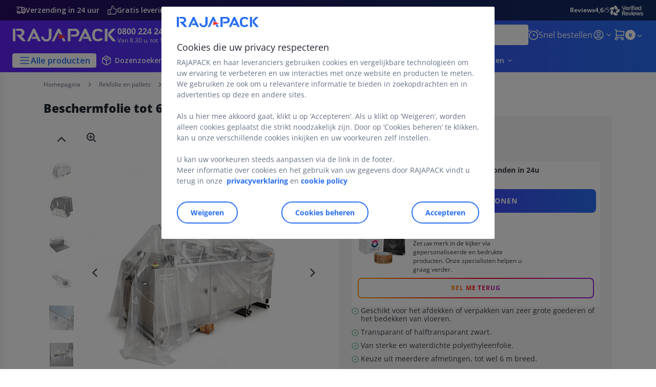

--- FILE ---
content_type: text/html;charset=utf-8
request_url: https://www.rajapack.nl/rekfolie-pallets/afdekvellen-palletten/beschermfolie-gerecycled_OFF_BE_01627.html
body_size: 61949
content:
<!DOCTYPE html><html lang="nl">
<head>
<meta charset="utf-8">
<meta http-equiv="X-UA-Compatible" content="IE=edge">
<meta name="localeID" content="nl_NL" />
<meta name="viewport" content="width=device-width, height=device-height, initial-scale=1.0, user-scalable=no, minimum-scale=1.0, maximum-scale=1.0"><meta name="robots" content="index,follow" /><meta name="description" content="Bestel hier uw gerecycleerde beschermfolie online bij RAJAPACK. ✓ Snelle verzending. ✓ Kwaliteitsgarantie." /><meta name="keywords" content="" /><title>Beschermfolie 65% gerecycled | Bestel hier online | RAJAPACK</title><script type="text/javascript">/*
 Copyright and licenses see https://www.dynatrace.com/company/trust-center/customers/reports/ */
(function(){function ab(){var ta;(ta=void 0===bb.dialogArguments&&navigator.cookieEnabled)||(document.cookie="__dTCookie=1;SameSite=Lax",ta=document.cookie.includes("__dTCookie"),ta=(document.cookie="__dTCookie=1; expires=Thu, 01-Jan-1970 00:00:01 GMT",ta));return ta}function Fa(){if(ab()){var ta=bb.dT_,Ga=null==ta?void 0:ta.platformPrefix,fb;if(fb=!ta||Ga){var Xa;fb=(null===(Xa=document.currentScript)||void 0===Xa?void 0:Xa.getAttribute("data-dtconfig"))||"app=a456037b0186e755|cors=1|owasp=1|featureHash=ANVfhqrux|rdnt=1|uxrgce=1|cuc=jrhe3xzz|mel=100000|expw=1|md=mdcc1=bdataLayer[0].user.emailHash|lastModification=1767918181180|tp=500,50,0|srbbv=2|agentUri=/INTERSHOP/static/WFS/RAJA-NL-Site/ruxitagentjs_ANVfhqrux_10327251022105625.js|reportUrl=https://bf57020vgf.bf.dynatrace.com/bf|auto=1|domain=rajapack.nl|rid=RID_-951699432|rpid=2099469244";
fb=(Xa=null==ta?void 0:ta.minAgentVersion)&&"10327251022105625"<`${Xa}`?(console.log("[CookiePrefix/initConfig] Min agent version detected, and javascript agent is older - the javascript agent will not be initialized!"),!1):Ga&&!fb.includes(`cuc=${Ga}`)?(console.log(`[CookiePrefix/initConfig] value of platformPrefix [${Ga}] does not match the "cuc" value in the current config - initConfig will not initialize!`),!1):!0}fb&&(ta={cfg:"app=a456037b0186e755|cors=1|owasp=1|featureHash=ANVfhqrux|rdnt=1|uxrgce=1|cuc=jrhe3xzz|mel=100000|expw=1|md=mdcc1=bdataLayer[0].user.emailHash|lastModification=1767918181180|tp=500,50,0|srbbv=2|agentUri=/INTERSHOP/static/WFS/RAJA-NL-Site/ruxitagentjs_ANVfhqrux_10327251022105625.js|reportUrl=https://bf57020vgf.bf.dynatrace.com/bf|auto=1|domain=rajapack.nl|rid=RID_-951699432|rpid=2099469244",
iCE:ab,platformCookieOffset:null==ta?void 0:ta.platformCookieOffset},Ga&&(ta.platformPrefix=Ga),bb.dT_=ta)}}function Ya(ta){return"function"==typeof ta}function hb(){let ta=window.performance;return ta&&Ba&&Va&&!!ta.timeOrigin&&Ya(ta.now)&&Ya(ta.getEntriesByType)&&Ya(ta.getEntriesByName)&&Ya(ta.setResourceTimingBufferSize)&&Ya(ta.clearResourceTimings)}this.dT_&&dT_.prm&&dT_.prm();var bb="undefined"!=typeof globalThis?globalThis:"undefined"!=typeof window?window:void 0,Va="function"==typeof PerformanceResourceTiming||
"object"==typeof PerformanceResourceTiming,Ba="function"==typeof PerformanceNavigationTiming||"object"==typeof PerformanceNavigationTiming;if((!("documentMode"in document)||Number.isNaN(document.documentMode))&&hb()){let ta=bb.dT_;!ta||!ta.cfg&&ta.platformPrefix?Fa():ta.gCP||(bb.console.log("Duplicate agent injection detected, turning off redundant initConfig."),ta.di=1)}})();
(function(){function ab(){let f=0;try{f=Math.round(Qa.performance.timeOrigin)}catch(p){}if(0>=f||Number.isNaN(f)||!Number.isFinite(f))de.push({severity:"Warning",type:"ptoi",text:`performance.timeOrigin is invalid, with a value of [${f}]. Falling back to performance.timing.navigationStart`}),f=Ne;return zd=f,Ue=Fa,zd}function Fa(){return zd}function Ya(){return Ue()}function hb(){let f=0;try{f=Math.round(Qa.performance.now())}catch(p){}return 0>=f||Number.isNaN(f)||!Number.isFinite(f)?Date.now()-
Ue():f}function bb(f,p){if(!p)return"";var y=f+"=";f=p.indexOf(y);if(0>f)return"";for(;0<=f;){if(0===f||" "===p.charAt(f-1)||";"===p.charAt(f-1))return y=f+y.length,f=p.indexOf(";",f),0<=f?p.substring(y,f):p.substring(y);f=p.indexOf(y,f+y.length)}return""}function Va(f){return bb(f,document.cookie)}function Ba(){}function ta(f,p=[]){var y;if(!f||"object"!=typeof f&&"function"!=typeof f)return!1;let L="number"!=typeof p?p:[],U=null,wa=[];switch("number"==typeof p?p:5){case 0:U="Array";break;case 1:U=
"Boolean";break;case 2:U="Number";break;case 3:U="String";break;case 4:U="Function";break;case 5:U="Object";break;case 6:U="Date";wa.push("getTime");break;case 7:U="Error";wa.push("name","message");break;case 8:U="Element";break;case 9:U="HTMLElement";break;case 10:U="HTMLImageElement";wa.push("complete");break;case 11:U="PerformanceEntry";break;case 13:U="PerformanceResourceTiming";break;case 14:U="PerformanceNavigationTiming";break;case 15:U="CSSRule";wa.push("cssText","parentStyleSheet");break;
case 16:U="CSSStyleSheet";wa.push("cssRules","insertRule");break;case 17:U="Request";wa.push("url");break;case 18:U="Response";wa.push("ok","status","statusText");break;case 19:U="Set";wa.push("add","entries","forEach");break;case 20:U="Map";wa.push("set","entries","forEach");break;case 21:U="Worker";wa.push("addEventListener","postMessage","terminate");break;case 22:U="XMLHttpRequest";wa.push("open","send","setRequestHeader");break;case 23:U="SVGScriptElement";wa.push("ownerSVGElement","type");break;
case 24:U="HTMLMetaElement";wa.push("httpEquiv","content","name");break;case 25:U="HTMLHeadElement";break;case 26:U="ArrayBuffer";break;case 27:U="ShadowRoot",wa.push("host","mode")}let {Pe:db,af:Lb}={Pe:U,af:wa};if(!db)return!1;p=Lb.length?Lb:L;if(!L.length)try{if(Qa[db]&&f instanceof Qa[db]||Object.prototype.toString.call(f)==="[object "+db+"]")return!0;if(f&&f.nodeType&&1===f.nodeType){let Ub=null===(y=f.ownerDocument.defaultView)||void 0===y?void 0:y[db];if("function"==typeof Ub&&f instanceof
Ub)return!0}}catch(Ub){}for(let Ub of p)if("string"!=typeof Ub&&"number"!=typeof Ub&&"symbol"!=typeof Ub||!(Ub in f))return!1;return!!p.length}function Ga(f,p,y,L){"undefined"==typeof L&&(L=Xa(p,!0));"boolean"==typeof L&&(L=Xa(p,L));f===Qa?we&&we(p,y,L):ee&&ta(f,21)?Ge.call(f,p,y,L):f.addEventListener&&(f===Qa.document||f===Qa.document.documentElement?gh.call(f,p,y,L):we.call(f,p,y,L));L=!1;for(let U=Ad.length;0<=--U;){let wa=Ad[U];if(wa.object===f&&wa.event===p&&wa.Y===y){L=!0;break}}L||Ad.push({object:f,
event:p,Y:y})}function fb(f,p,y,L){for(let U=Ad.length;0<=--U;){let wa=Ad[U];if(wa.object===f&&wa.event===p&&wa.Y===y){Ad.splice(U,1);break}}"undefined"==typeof L&&(L=Xa(p,!0));"boolean"==typeof L&&(L=Xa(p,L));f===Qa?Bf&&Bf(p,y,L):f.removeEventListener&&(f===Qa.document||f===Qa.document.documentElement?Qg.call(f,p,y,L):Bf.call(f,p,y,L))}function Xa(f,p){let y=!1;try{if(we&&Vh.includes(f)){let L=Object.defineProperty({},"passive",{get(){y=!0}});we("test",Ba,L)}}catch(L){}return y?{passive:!0,capture:p}:
p}function Ca(){let f=Ad;for(let p=f.length;0<=--p;){let y=f[p];fb(y.object,y.event,y.Y)}Ad=[]}function ja(f){return"function"==typeof f}function ya(f){if(f&&void 0!==f[qg])return f[qg];let p=ja(f)&&/{\s+\[native code]/.test(Function.prototype.toString.call(f));return f&&(f[qg]=p),p}function ua(f,p,...y){return void 0!==Function.prototype.bind&&ya(Function.prototype.bind)?Function.prototype.bind.call(f,p,...y):function(...L){return f.apply(p,(y||[]).concat(Array.prototype.slice.call(arguments)||[]))}}
function R(){if(Of){let f=new Of;if(Kd)for(let p of Rg)void 0!==Kd[p]&&(f[p]=ua(Kd[p],f));return f}return new Qa.XMLHttpRequest}function aa(){return zc()}function xa(f,p,...y){function L(){delete Rd[U];f.apply(this,arguments)}let U,wa=He;return"apply"in wa?(y.unshift(L,p),U=wa.apply(Qa,y)):U=wa(L,p),Rd[U]=!0,U}function N(f){delete Rd[f];let p=ke;"apply"in p?p.call(Qa,f):p(f)}function Y(f){xe.push(f)}function ka(f){let p=xe.length;for(;p--;)if(xe[p]===f){xe.splice(p,1);break}}function Sa(){return xe}
function O(f,p){return Gd(f,p)}function ea(f){Sd(f)}function fa(f,p){if(!Pf||!Qf)return"";f=new Pf([f],{type:p});return Qf(f)}function S(f,p){return mf?new mf(f,p):void 0}function C(f){"function"==typeof f&&rg.push(f)}function V(){return rg}function la(){return Ne}function M(f){function p(...y){if("number"!=typeof y[0]||!Rd[y[0]])try{return f.apply(this,y)}catch(L){return f(y[0])}}return p[Wh]=f,p}function oa(){return de}function sa(){Ue=ab;zc=()=>Math.round(Ue()+hb());(Number.isNaN(zc())||0>=zc()||
!Number.isFinite(zc()))&&(zc=()=>Date.now())}function Ta(){Ie&&(Qa.clearTimeout=ke,Qa.clearInterval=Sd,Ie=!1)}function nb(f){f=encodeURIComponent(f);let p=[];if(f)for(let y=0;y<f.length;y++){let L=f.charAt(y);p.push(Cf[L]||L)}return p.join("")}function cb(f){return f.includes("^")&&(f=f.split("^^").join("^"),f=f.split("^dq").join('"'),f=f.split("^rb").join(">"),f=f.split("^lb").join("<"),f=f.split("^p").join("|"),f=f.split("^e").join("="),f=f.split("^s").join(";"),f=f.split("^c").join(","),f=f.split("^bs").join("\\")),
f}function tb(){return le}function Eb(f){le=f}function Qb(f){let p=Oa("rid"),y=Oa("rpid");p&&(f.rid=p);y&&(f.rpid=y)}function Vb(f){if(f=f.xb){f=cb(f);try{le=new RegExp(f,"i")}catch(p){}}else le=void 0}function Zb(f){return"n"===f||"s"===f||"l"===f?`;SameSite=${Sg[f]}`:""}function ia(f,p,y){let L=1,U=0;do document.cookie=f+'=""'+(p?";domain="+p:"")+";path="+y.substring(0,L)+"; expires=Thu, 01 Jan 1970 00:00:01 GMT;",L=y.indexOf("/",L),U++;while(-1!==L&&5>U)}function za(f,p=document.cookie){return bb(f,
p)}function Ob(f){var p;return function(){if(p)return p;var y,L,U,wa,db=-1!==Rf?Rf:(null===(L=null===(y=Qa.dT_)||void 0===y?void 0:y.scv)||void 0===L?void 0:L.call(y,"postfix"))||(null===(wa=null===(U=Qa.dT_)||void 0===U?void 0:U.gCP)||void 0===wa?void 0:wa.call(U));y=(y=(Rf=db,db))?"".concat(f).concat(y):f;return p=y,y}}function Ac(){let f=(document.domain||location.hostname||"").split(".");return 1>=f.length?[]:f}function qb(f,p){p=`dTValidationCookieValue;path=/;domain=${f}${Zb(p)}`;return document.cookie=
`${nf()}=${p}`,za(nf())?(ia(nf(),f,"/"),!0):!1}function kc(){var f=Tg.dT_.scv("agentUri");if(!f)return"ruxitagentjs";f=f.substring(f.lastIndexOf("/")+1);return f.includes("_")?f.substring(0,f.indexOf("_")):f}function Bb(){return Qa.dT_}function Fb(f){ca("eao")?ye=f:Qa.console.log(`${Sf} App override configuration is not enabled! The provided app config callback method will not be invoked!`)}function fc(f){let p=navigator.userAgent;if(!p)return null;let y=p.indexOf("DTHybrid/1.0");return-1===y?null:
(f=p.substring(y).match(new RegExp(`(^|\\s)${f}=([^\\s]+)`)))?f[2]:null}function Q(){return navigator.userAgent.includes("Googlebot")||navigator.userAgent.includes("AdsBot-Google")}function X(f){let p=f,y=Math.pow(2,32);return function(){return p=(1664525*p+1013904223)%y,p/y}}function Ka(f,p){return Number.isNaN(f)||Number.isNaN(p)?Math.floor(33*td()):Math.floor(td()*(p-f+1))+f}function ba(f){if(Number.isNaN(f)||0>f)return"";var p=Qa.crypto;if(p&&!Q())p=p.getRandomValues(new Uint8Array(f));else{p=
[];for(var y=0;y<f;y++)p.push(Ka(0,32))}f=Array(f);for(y=0;y<p.length;y++){let L=Math.abs(p[y]%32);f.push(String.fromCharCode(L+(9>=L?48:55)))}return f.join("")}function $a(f=!0){Ve=f}function lb(){return Td}function Na(){let f=Qa.dT_;try{let U=Qa.parent;for(;U&&U!==Qa;){let wa=U.dT_;var p;if(p=!!(wa&&"ea"in wa)&&"10327251022105625"===wa.version){var y=f,L=wa;let db=!y.bcv("ac")||y.scv("app")===L.scv("app"),Lb=y.scv("postfix"),Ub=L.scv("postfix");p=db&&Lb===Ub}if(p)return wa.tdto();U=U!==U.parent?
U.parent:void 0}}catch(U){}return f}function dc(f,p="",y){var L=f.indexOf("h"),U=f.indexOf("v"),wa=f.indexOf("e");let db=f.substring(f.indexOf("$")+1,L);L=-1!==U?f.substring(L+1,U):f.substring(L+1);!p&&-1!==U&&(-1!==wa?p=f.substring(U+1,wa):p=f.substring(U+1));f=null;y||(U=Number.parseInt(db.split("_")[0]),wa=zc()%We,y=(wa<U&&(wa+=We),U+9E5>wa));return y&&(f={frameId:db,actionId:"-"===L?"-":Number.parseInt(L),visitId:""}),{visitId:p,Cd:f}}function Hb(f,p,y){var L=Ja("pcl");L=f.length-L;0<L&&f.splice(0,
L);L=Bd(za(Ed(),y));let U=[],wa=L?`${L}$`:"";for(db of f)"-"!==db.actionId&&U.push(`${wa}${db.frameId}h${db.actionId}`);f=U.join("p");var db=(f||(Ve&&(Bc(!0,"a",y),$a(!1)),f+=`${L}$${Td}h-`),f+=`v${p||ha(y)}`,f+="e0",f);vc(of(),db,void 0,ca("ssc"))}function Xb(f,p=document.cookie){var y=za(of(),p);p=[];if(y&&"-"!==y){var L=y.split("p");y="";for(let U of L)L=dc(U,y,f),y=L.visitId,L.Cd&&p.push(L.Cd);for(let U of p)U.visitId=y}return p}function wc(f,p){let y=document.cookie;p=Xb(p,y);let L=!1;for(let U of p)U.frameId===
Td&&(U.actionId=f,L=!0);L||p.push({frameId:Td,actionId:f,visitId:""});Hb(p,void 0,y)}function mc(){return Hd}function ib(f,p){try{Qa.localStorage.setItem(f,p)}catch(y){}}function w(f){try{Qa.localStorage.removeItem(f)}catch(p){}}function x(f){try{return Qa.localStorage.getItem(f)}catch(p){}return null}function r(f,p=document.cookie||""){return p.split(f+"=").length-1}function E(f,p){var y=r(f,p);if(1<y){p=Oa("domain")||Qa.location.hostname;let L=Qa.location.hostname,U=Qa.location.pathname,wa=0,db=
0;ud.add(f);do{let Lb=L.substring(wa);if(Lb!==p||"/"!==U){ia(f,Lb===p?"":Lb,U);let Ub=r(f);Ub<y&&(ud.add(Lb),y=Ub)}wa=L.indexOf(".",wa)+1;db++}while(0!==wa&&10>db&&1<y);Oa("domain")&&1<y&&ia(f,"",U)}}function T(){var f=document.cookie;E(of(),f);E(Ed(),f);E(od(),f);f=ud.size;0<f&&f!==Xe&&(Xe=f,de.push({severity:"Error",type:"dcn",text:`Duplicate cookie name${1!==f?"s":""} detected: ${Array.from(ud).join(",")}`}))}function P(){ud=new Set;T();Y(function(f,p,y,L){0===ud.size||p||(f.av(L,"dCN",Array.from(ud).join(",")),
ud.clear(),Xe=0)})}function ha(f){return na(f)||Bc(!0,"c",f)}function na(f){if(J(f)<=zc())return Bc(!0,"t",f);let p=yc(f);if(p){let y=hh.exec(p);f=y&&3===y.length&&32===y[1].length&&!Number.isNaN(Number.parseInt(y[2]))?(Sb(Cd(),p),p):Bc(!0,"i",f)}else f=Bc(!0,"c",f);return f}function Da(f,p){var y=zc();p=Gc(p).kc;f&&(p=y);$c(y+Ye+"|"+p);ad()}function pb(f){let p="t"+(zc()-J(f));Bc(!0,p,f)}function yc(f){var p,y;return null!==(y=null===(p=Xb(!0,f)[0])||void 0===p?void 0:p.visitId)&&void 0!==y?y:qc(Cd())}
function Hc(){let f=ba(Ld);try{f=f.replace(/\d/g,function(p){p=.1*Number.parseInt(p);return String.fromCharCode(Math.floor(25*p+65))})}catch(p){throw ta(p,7),p;}return f+="-0",f}function Cc(f,p){let y=Xb(!1,p);Hb(y,f,p);Sb(Cd(),f);Da(!0)}function dd(f,p,y){return Bc(f,p,y)}function Bc(f,p,y){f&&(Oe=!0);f=yc(y);y=Hc();Cc(y);if(yc(document.cookie))for(let L of Md)L(y,Oe,p,f);return y}function Ec(f){Md.push(f)}function Lc(f){f=Md.indexOf(f);-1!==f&&Md.splice(f)}function ad(f){pf&&N(pf);pf=xa(Xc,J(f)-
zc())}function Xc(){let f=document.cookie;return J(f)<=zc()?(sb(pb,[f]),!0):(I(ad),!1)}function $c(f){let p=ua(vc,null,od(),f,void 0,ca("ssc"));p();let y=za(od());""!==y&&f!==y&&(T(),p(),f===za(od())||sg||(de.push({severity:"Error",type:"dcn",text:"Could not sanitize cookies"}),sg=!0));Sb(od(),f)}function id(f,p){p=za(f,p);return p||(p=qc(f)||""),p}function jd(){var f=na()||"";Sb(Cd(),f);f=id(od());$c(f);w(Cd());w(od())}function Gc(f){let p={Zc:0,kc:0};if(f=id(od(),f))try{let y=f.split("|");2===y.length&&
(p.Zc=Number.parseInt(y[0]),p.kc=Number.parseInt(y[1]))}catch(y){}return p}function J(f){f=Gc(f);return Math.min(f.Zc,f.kc+Df)}function W(f){Ye=f}function D(){let f=Oe;return Oe=!1,f}function ra(){Xc()||Da(!1)}function Ia(){if(ca("nsfnv")){var f=za(Ed());if(!f.includes(`${Ze}-`)){let p=Ea(f).serverId;f=f.replace(`${Ze}${p}`,`${Ze}${`${-1*Ka(2,me)}`.replace("-","-2D")}`);pd(f)}}}function Pa(){I(function(){if(!ed()){let f=-1*Ka(2,me),p=ba(Ld);pd(`v_4${Ze}${`${f}`.replace("-","-2D")}_sn_${p}`)}},!0);
Ec(Ia)}function Ea(f){var p;let y={},L={sessionId:"",serverId:"",overloadState:0,appState:y};var U=f.split($e);if(2<U.length&&0===U.length%2){f=+U[1];if(Number.isNaN(f)||3>f)return L;f={};for(var wa=2;wa<U.length;wa++){let db=U[wa];db.startsWith(Tf)?y[db.substring(6).toLowerCase()]=+U[wa+1]:f[db]=U[wa+1];wa++}f.sn?(U=f.sn,L.sessionId=U.length===Ld||12>=U.length?U:""):L.sessionId="hybrid";if(f.srv){a:{U=f.srv.replace("-2D","-");if(!Number.isNaN(+U)&&(wa=Number.parseInt(U),wa>=-me&&wa<=me))break a;
U=""}L.serverId=U}U=+f.ol;1===U&&ob(pc());0<=U&&2>=U&&(L.overloadState=U);f=+f.prv;Number.isNaN(f)||(L.privacyState=1>f||4<f?1:f);f=null===(p=Oa("app"))||void 0===p?void 0:p.toLowerCase();p=y[f];!Number.isNaN(p)&&0===p&&ob(pc())}return L}function ob(f){let p=Bb();f||(p.disabled=!0,p.overloadPrevention=!0)}function Ua(){if(yb()||Qa.dynatraceMobile){let f=Va("dtAdkSettings")||fc("dtAdkSettings")||"";return Ea(f).privacyState||null}return null}function yb(){var f,p;let y=Qa.MobileAgent;if(y)return y;
let L=null===(p=null===(f=Qa.webkit)||void 0===f?void 0:f.messageHandlers)||void 0===p?void 0:p.MobileAgent;if(L)return{incrementActionCount:()=>L.postMessage({api:"incrementActionCount"})}}function sb(f,p){return!Wb()||Bb().overloadPrevention&&!pc()?null:f.apply(this,p)}function Wb(){let f=Ua();return 2===f||1===f?!1:!ca("coo")||ca("cooO")||pc()}function Yb(f,p){try{Qa.sessionStorage.setItem(f,p)}catch(y){}}function Sb(f,p){sb(Yb,[f,p])}function qc(f){try{return Qa.sessionStorage.getItem(f)}catch(p){}return null}
function Ic(f){try{Qa.sessionStorage.removeItem(f)}catch(p){}}function tc(f){document.cookie=f+'="";path=/'+(Oa("domain")?";domain="+Oa("domain"):"")+"; expires=Thu, 01 Jan 1970 00:00:01 GMT;"}function Dc(f,p,y,L){p||0===p?(p=(p+"").replace(/[\n\r;]/g,"_"),f=f+"="+p+";path=/"+(Oa("domain")?";domain="+Oa("domain"):""),y&&(f+=";expires="+y.toUTCString()),f+=Zb(Oa("cssm")),L&&"https:"===location.protocol&&(f+=";Secure"),document.cookie=f):tc(f)}function vc(f,p,y,L){sb(Dc,[f,p,y,L])}function Dd(f){return!!f.includes("v_4")}
function md(f){f=za(Ed(),f);f||(f=(f=qc(Ed()))&&Dd(f)?(pd(f),f):"");return Dd(f)?f:""}function pd(f){vc(Ed(),f,void 0,ca("ssc"))}function vd(f){return(f=f||md())?Ea(f):{sessionId:"",serverId:"",overloadState:0,appState:{}}}function Bd(f){return vd(f).serverId}function ed(f){return vd(f).sessionId}function pc(){return navigator.userAgent.includes(Nd)}function ze(f){let p={};f=f.split("|");for(let y of f)f=y.split("="),2===f.length&&(p[f[0]]=decodeURIComponent(f[1].replace(/\+/g," ")));return p}function A(){let f=
kc();return(f.indexOf("dbg")===f.length-3?f.substring(0,f.length-3):f)+"_"+Oa("app")+"_Store"}function B(f,p={},y){f=f.split("|");for(var L of f){f=L;let U=L.indexOf("="),wa;-1===U?(wa=f,p[wa]="1"):(f=L.substring(0,U),wa=f,p[wa]=L.substring(U+1,L.length))}!y&&(y=p.spc)&&(L=document.createElement("textarea"),L.innerHTML=y,p.spc=L.value);return p}function F(f){var p;return null!==(p=ic[f])&&void 0!==p?p:Ud[f]}function ca(f){f=F(f);return"false"===f||"0"===f?!1:!!f}function Ja(f){var p=F(f);p=Number.parseInt(p);
return Number.isNaN(p)&&(p=Ud[f]),p}function Oa(f){if("app"===f){a:{try{if(ye){var p=ye();if(p&&"string"==typeof p&&qf.test(p)){var y=p;break a}Qa.console.log(`${Sf} Registered app config callback method did not return a string in the correct app id format ${qf} The default app ID will be used instead! Got value: ${p}`)}}catch(L){Qa.console.log(`${Sf} Failed to execute the registered app config callback method! The default app ID will be used instead!`,L)}y=void 0}if(y)return y}return(F(f)||"")+""}
function jb(f,p){ic[f]=p+""}function xb(f){return ic=f,ic}function Cb(f){let p=ic[f];p&&(ic[f]=p.includes("#"+f.toUpperCase())?"":p)}function Ib(f){var p=f.agentUri;null!=p&&p.includes("_")&&(p=/([A-Za-z]*)\d{0,4}_(\w*)_\d+/g.exec(p))&&p.length&&2<p.length&&(f.featureHash=p[2])}function $b(f){var p=Bb().platformCookieOffset;if("number"==typeof p){a:{var y=Oa("cssm");var L=Ac();if(L.length)for(p=L.slice(p);p.length;){if(qb(p.join("."),y)){y=p.join(".");break a}p.shift()}y=""}y&&(f.domain=y)}else if(y=
f.domain||"",p=(p=location.hostname)&&y?p===y||p.includes("."+y,p.length-("."+y).length):!0,!y||!p){f.domainOverride||(f.domainOriginal=f.domain||"",f.domainOverride=`${location.hostname},${y}`,delete f.domain);a:{L=Oa("cssm");let wa=Ac().reverse();if(wa.length){var U=wa[0];for(let db=1;db<=wa.length;db++){if(qb(U,L)){L=U;break a}let Lb=wa[db];Lb&&(U=`${Lb}.${U}`)}}L=""}L&&(f.domain=L);p||de.push({type:"dpi",severity:"Warning",text:`Configured domain "${y}" is invalid for current location "${location.hostname}". Agent will use "${f.domain}" instead.`})}}
function m(f,p){$b(f);let y=ic.pVO;(y&&(f.pVO=y),p)||(f.bp=(f.bp||Ud.bp)+"")}function t(f,p){if(null==f||!f.attributes)return p;let y=p;var L=f.attributes.getNamedItem("data-dtconfig");if(!L)return y;f=f.src;L=L.value;let U={};ic.legacy="1";var wa=/([A-Za-z]*)_(\w*)_(\d+)/g;let db=null;wa=(f&&(db=wa.exec(f),null!=db&&db.length&&(U.agentUri=f,U.featureHash=db[2],U.agentLocation=f.substring(0,f.indexOf(db[1])-1),U.buildNumber=db[3])),L&&B(L,U,!0),$b(U),U);if(!p)y=wa;else if(!wa.syntheticConfig)return wa;
return y}function u(){return ic}function G(f){return Ud[f]===F(f)}function I(f,p=!1){Wb()?f():p?tg.push(f):ug.push(f)}function ma(){if(!ca("coo")||Wb())return!1;for(let f of ug)xa(f,0);ug=[];jb("cooO",!0);for(let f of tg)f();return tg.length=0,!0}function pa(){if(!ca("coo")||!Wb())return!1;jb("cooO",!1);tc(Ed());tc(of());tc(vg());tc("dtAdk");tc(Yc());tc(od());try{Ic(Cd()),Ic(od()),w(Cd()),w(od()),Ic(Yc()),Ic(Ed()),w(A()),w("dtAdk")}catch(f){}return!0}function Ma(){var f=za(Yc());if(!f||45!==(null==
f?void 0:f.length))if(f=x(Yc())||qc(Yc()),45!==(null==f?void 0:f.length)){ih=!0;let p=zc()+"";f=(p+=ba(45-p.length),p)}return Wa(f),f}function Wa(f){let p;if(ca("dpvc")||ca("pVO"))Sb(Yc(),f);else{p=new Date;var y=p.getMonth()+Math.min(24,Math.max(1,Ja("rvcl")));p.setMonth(y);y=Yc();sb(ib,[y,f])}vc(Yc(),f,p,ca("ssc"))}function gb(){return ih}function rb(f){let p=za(Yc());tc(Yc());Ic(Yc());w(Yc());jb("pVO",!0);Wa(p);f&&sb(ib,["dt-pVO","1"]);jd()}function zb(){w("dt-pVO");ca("pVO")&&(jb("pVO",!1),Ma());
Ic(Yc());jd()}function hc(f,p,y,L,U,wa){let db=document.createElement("script");db.setAttribute("src",f);p&&db.setAttribute("defer","defer");y&&(db.onload=y);L&&(db.onerror=L);U&&db.setAttribute("id",U);if(f=wa){var Lb;f=null!=(null===(Lb=document.currentScript)||void 0===Lb?void 0:Lb.attributes.getNamedItem("integrity"))}f&&db.setAttribute("integrity",wa);db.setAttribute("crossorigin","anonymous");wa=document.getElementsByTagName("script")[0];wa.parentElement.insertBefore(db,wa)}function nc(f){return Uf+
"/"+Pe+"_"+f+"_"+(Ja("buildNumber")||Bb().version)+".js"}function Mc(){}function Oc(f,p){return function(){f.apply(p,arguments)}}function Mb(f){if(!(this instanceof Mb))throw new TypeError("Promises must be constructed via new");if("function"!=typeof f)throw new TypeError("not a function");this.oa=0;this.Ob=!1;this.qa=void 0;this.Da=[];jh(f,this)}function kd(f,p){for(;3===f.oa;)f=f.qa;0===f.oa?f.Da.push(p):(f.Ob=!0,Mb.qb(function(){var y=1===f.oa?p.Gb:p.Hb;if(null===y)(1===f.oa?Vd:Ae)(p.promise,f.qa);
else{try{var L=y(f.qa)}catch(U){Ae(p.promise,U);return}Vd(p.promise,L)}}))}function Vd(f,p){try{if(p===f)throw new TypeError("A promise cannot be resolved with itself.");if(p&&("object"==typeof p||"function"==typeof p)){var y=p.then;if(p instanceof Mb){f.oa=3;f.qa=p;wg(f);return}if("function"==typeof y){jh(Oc(y,p),f);return}}f.oa=1;f.qa=p;wg(f)}catch(L){Ae(f,L)}}function Ae(f,p){f.oa=2;f.qa=p;wg(f)}function wg(f){2===f.oa&&0===f.Da.length&&Mb.qb(function(){f.Ob||Mb.Ub(f.qa)});for(var p=0,y=f.Da.length;p<
y;p++)kd(f,f.Da[p]);f.Da=null}function Xh(f,p,y){this.Gb="function"==typeof f?f:null;this.Hb="function"==typeof p?p:null;this.promise=y}function jh(f,p){var y=!1;try{f(function(L){y||(y=!0,Vd(p,L))},function(L){y||(y=!0,Ae(p,L))})}catch(L){y||(y=!0,Ae(p,L))}}function xg(){return yg.qb=function(f){if("string"==typeof f)throw Error("Promise polyfill called _immediateFn with string");f()},yg.Ub=()=>{},yg}function Ef(){var f;(f=void 0===Qa.dialogArguments&&navigator.cookieEnabled)||(document.cookie="__dTCookie=1;SameSite=Lax",
f=document.cookie.includes("__dTCookie"),f=(document.cookie="__dTCookie=1; expires=Thu, 01-Jan-1970 00:00:01 GMT",f));return f}function zg(){var f,p;try{null===(p=null===(f=yb())||void 0===f?void 0:f.incrementActionCount)||void 0===p||p.call(f)}catch(y){}}function Vf(){let f=Qa.dT_;Qa.dT_={di:0,version:"10327251022105625",cfg:f?f.cfg:"",iCE:f?Ef:function(){return navigator.cookieEnabled},ica:1,disabled:!1,disabledReason:"",overloadPrevention:!1,gAST:la,ww:S,stu:fa,nw:aa,st:xa,si:O,aBPSL:Y,rBPSL:ka,
gBPSL:Sa,aBPSCC:C,gBPSCC:V,buildType:"dynatrace",gSSV:qc,sSSV:Sb,rSSV:Ic,rvl:w,iVSC:Dd,p3SC:Ea,dC:tc,sC:vc,esc:nb,gSId:Bd,gDtc:ed,gSC:md,sSC:pd,gC:Va,cRN:Ka,cRS:ba,cfgO:u,pCfg:ze,pCSAA:B,cFHFAU:Ib,sCD:m,bcv:ca,ncv:Ja,scv:Oa,stcv:jb,rplC:xb,cLSCK:A,gFId:lb,gBAU:nc,iS:hc,eWE:I,oEIEWA:sb,eA:ma,dA:pa,iNV:gb,gVID:Ma,dPV:rb,ePV:zb,sVIdUP:$a,sVTT:W,sVID:Cc,rVID:na,gVI:ha,gNVIdN:dd,gARnVF:D,cAUV:ra,uVT:Da,aNVL:Ec,rNVL:Lc,gPC:Xb,cPC:wc,sPC:Hb,clB:Ta,ct:N,aRI:Qb,iXB:Vb,gXBR:tb,sXBR:Eb,de:cb,iEC:zg,rnw:hb,gto:Ya,
ael:Ga,rel:fb,sup:Xa,cuel:Ca,iAEPOO:Wb,iSM:pc,gxwp:R,iIO:ta,prm:xg,cI:ea,gidi:oa,iDCV:G,gCF:za,gPSMB:Ua,lvl:x,gCP:null!=f&&f.platformPrefix?function(){return f.platformPrefix||""}:void 0,platformCookieOffset:null==f?void 0:f.platformCookieOffset,tdto:Na,gFLAI:mc,rACC:Fb,gAN:kc,gAFUA:fc}}function Yh(){xg();var f;Of=Qa.XMLHttpRequest;var p=null===(f=Qa.XMLHttpRequest)||void 0===f?void 0:f.prototype;if(p){Kd={};for(let L of Rg)void 0!==p[L]&&(Kd[L]=p[L])}we=Qa.addEventListener;Bf=Qa.removeEventListener;
gh=Qa.document.addEventListener;Qg=Qa.document.removeEventListener;He=Qa.setTimeout;Gd=Qa.setInterval;Ie||(ke=Qa.clearTimeout,Sd=Qa.clearInterval);f=Ef?Ef():navigator.cookieEnabled;var y;p=za("dtAdkSettings")||(null===(y=ne)||void 0===y?void 0:y.getItem("dtAdkSettings"))||fc("dtAdkSettings")||"";y=1===(Ea(p).overloadState||null);if(f){if(y)return!1}else return!1;return!0}function af(...f){Qa.console.log.apply(Qa.console,f)}this.dT_&&dT_.prm&&dT_.prm();var Tg="undefined"!=typeof window?window:self,
Qa="undefined"!=typeof globalThis?globalThis:"undefined"!=typeof window?window:void 0,ke,Sd,He,Gd,zd,Ue,Wh=Symbol.for("dt_2");Symbol.for("dt_3");var we,Bf,gh,Qg,ee=Qa.Worker,Ge=ee&&ee.prototype.addEventListener,Ad=[],Vh=["touchstart","touchend","scroll"],qg=Symbol.for("dt2-isNativeFunction"),Of,Rg="abort getAllResponseHeaders getResponseHeader open overrideMimeType send setRequestHeader".split(" "),Kd,mf=Qa.Worker,Pf=Qa.Blob,Qf=Qa.URL&&Qa.URL.createObjectURL,Ie=!1,xe,rg=[],de=[],Ne,ne,Rd={},zc,Cf=
{"!":"%21","~":"%7E","*":"%2A","(":"%28",")":"%29","'":"%27",hg:"%24",";":"%3B",",":"%2C"},le,Sg={l:"Lax",s:"Strict",n:"None"},Rf=-1,of=Ob("dtPC"),Ed=Ob("dtCookie"),od=Ob("rxvt"),Yc=Ob("rxVisitor"),nf=Ob("dTValidationCookie"),vg=Ob("dtSa"),Ud,Sf="[Dynatrace RUM JavaScript]",qf=/^[\da-f]{12,16}$/,ye,td,Be,Ve=!1,Td,We=6E8,Hd,Ld=32,Cd=Ob("rxvisitid"),ud,Xe=0,hh=/([A-Z]+)-(\d+)/,Md=[],Ye,Df,Oe=!1,pf,sg=!1,$e="_",me=32768,Ze=`${$e}srv${$e}`,Tf="app-3A",Nd="RuxitSynthetic",Zh=/c(\w+)=([^ ]+(?: (?!c?\w+=)[^ ()c]+)*)/g,
ic={},ug=[],tg=[],ih=!1,Wf,Uf,Pe,$h=setTimeout;Mb.prototype.catch=function(f){return this.then(null,f)};Mb.prototype.then=function(f,p){var y=new this.constructor(Mc);return kd(this,new Xh(f,p,y)),y};Mb.prototype.finally=function(f){var p=this.constructor;return this.then(function(y){return p.resolve(f()).then(function(){return y})},function(y){return p.resolve(f()).then(function(){return p.reject(y)})})};Mb.all=function(f){return new Mb(function(p,y){function L(Lb,Ub){try{if(Ub&&("object"==typeof Ub||
"function"==typeof Ub)){var ld=Ub.then;if("function"==typeof ld){ld.call(Ub,function(Od){L(Lb,Od)},y);return}}U[Lb]=Ub;0===--wa&&p(U)}catch(Od){y(Od)}}if(!f||"undefined"==typeof f.length)return y(new TypeError("Promise.all accepts an array"));var U=Array.prototype.slice.call(f);if(0===U.length)return p([]);for(var wa=U.length,db=0;db<U.length;db++)L(db,U[db])})};Mb.allSettled=function(f){return new this(function(p,y){function L(db,Lb){if(Lb&&("object"==typeof Lb||"function"==typeof Lb)){var Ub=Lb.then;
if("function"==typeof Ub){Ub.call(Lb,function(ld){L(db,ld)},function(ld){U[db]={status:"rejected",reason:ld};0===--wa&&p(U)});return}}U[db]={status:"fulfilled",value:Lb};0===--wa&&p(U)}if(!f||"undefined"==typeof f.length)return y(new TypeError(typeof f+" "+f+" is not iterable(cannot read property Symbol(Symbol.iterator))"));var U=Array.prototype.slice.call(f);if(0===U.length)return p([]);var wa=U.length;for(y=0;y<U.length;y++)L(y,U[y])})};Mb.resolve=function(f){return f&&"object"==typeof f&&f.constructor===
Mb?f:new Mb(function(p){p(f)})};Mb.reject=function(f){return new Mb(function(p,y){y(f)})};Mb.race=function(f){return new Mb(function(p,y){if(!f||"undefined"==typeof f.length)return y(new TypeError("Promise.race accepts an array"));for(var L=0,U=f.length;L<U;L++)Mb.resolve(f[L]).then(p,y)})};Mb.qb="function"==typeof setImmediate&&function(f){setImmediate(f)}||function(f){$h(f,0)};Mb.Ub=function(f){"undefined"!=typeof console&&console&&console.warn("Possible Unhandled Promise Rejection:",f)};var yg=
Mb,Ug="function"==typeof PerformanceResourceTiming||"object"==typeof PerformanceResourceTiming,Ff="function"==typeof PerformanceNavigationTiming||"object"==typeof PerformanceNavigationTiming;(function(){var f,p,y,L;if(L=!("documentMode"in document&&!Number.isNaN(document.documentMode)))L=(L=window.performance)&&Ff&&Ug&&!!L.timeOrigin&&ja(L.now)&&ja(L.getEntriesByType)&&ja(L.getEntriesByName)&&ja(L.setResourceTimingBufferSize)&&ja(L.clearResourceTimings);if(L)if(L=!(null!==(f=navigator.userAgent)&&
void 0!==f&&f.includes("RuxitSynthetic")),!Qa.dT_||!Qa.dT_.cfg||"string"!=typeof Qa.dT_.cfg||"initialized"in Qa.dT_&&Qa.dT_.initialized)null!==(p=Qa.dT_)&&void 0!==p&&p.gCP?af("[CookiePrefix/initCode] initCode with cookie prefix already initialized, not initializing initCode!"):af("InitConfig not found or agent already initialized! This is an injection issue."),Qa.dT_&&(Qa.dT_.di=3);else if(L)try{Vf();Ud={ade:"",aew:!0,apn:"",agentLocation:"",agentUri:"",app:"",ac:!0,async:!1,ase:!1,auto:!1,bp:3,
bs:!1,buildNumber:0,csprv:!0,cepl:16E3,cls:!0,ccNcss:!1,coo:!1,cooO:!1,cssm:"0",cwtDomains:"",cwtUrl:"w2dax4xgw3",cwt:"",cors:!1,cuc:"",cce:!1,cux:!1,postfix:"",dataDtConfig:"",debugName:"",dvl:500,dASXH:!1,disableCookieManager:!1,dKAH:!1,disableLogging:!1,dmo:!1,doel:!1,dpch:!1,dpvc:!1,disableXhrFailures:!1,domain:"",domainOverride:"",domainOriginal:"",doNotDetect:"",ds:!0,dsndb:!1,dsa:!1,dsss:!1,dssv:!0,earxa:!0,eao:!1,exp:!1,eni:!0,etc:!0,expw:!1,instr:"",evl:"",fa:!1,fvdi:!1,featureHash:"",hvt:216E5,
imm:!1,ign:"",iub:"",iqvn:!1,initializedModules:"",lastModification:0,lupr:!0,lab:!1,legacy:!1,lt:!0,mb:"",md:"",mdp:"",mdl:"",mcepsl:100,mdn:5E3,mhl:4E3,mpl:1024,mmds:2E4,msl:3E4,bismepl:2E3,mel:200,mepp:10,moa:30,mrt:3,ntd:!1,nsfnv:!1,ncw:!1,oat:180,ote:!1,owasp:!1,pcl:20,pt:!0,perfbv:1,prfSmpl:0,pVO:!1,peti:!1,raxeh:!0,rdnt:0,nosr:!0,reportUrl:"dynaTraceMonitor",rid:"",ridPath:"",rpid:"",rcdec:12096E5,rtl:0,rtp:2,rtt:1E3,rtu:200,rvcl:24,sl:100,ssc:!1,svNB:!1,srad:!0,srbbv:1,srbw:!0,srcst:!1,srdinitrec:!0,
srmr:100,srms:"1,1,,,",srsr:1E5,srtbv:3,srtd:1,srtr:500,srvr:"",srvi:0,srwo:!1,srre:"",srxcss:!0,srxicss:!0,srficros:!0,srmrc:!1,srsdom:!0,srfirrbv:!0,srcss:!0,srmcrl:1,srmcrv:10,st:3E3,spc:"",syntheticConfig:!1,tal:0,tt:100,tvc:3E3,uxdce:!1,uxdcw:1500,uxrgce:!0,uxrgcm:"100,25,300,3;100,25,300,3",uam:!1,uana:"data-dtname,data-dtName",uanpi:0,pui:!1,usrvd:!0,vrt:!1,vcfi:!0,vcsb:!1,vcit:1E3,vct:50,vcx:50,vscl:0,vncm:1,vrei:"",xb:"",chw:"",xt:0,xhb:""};if(!Yh())throw Error("Error during initCode initialization");
try{ne=Qa.localStorage}catch(wd){}de=[];sa();Ne=zc();xe=[];Rd={};Ie||(Qa.clearTimeout=M(ke),Qa.clearInterval=M(Sd),Ie=!0);let qd=Math.random(),Fd=Math.random();Be=0!==qd&&0!==Fd&&qd!==Fd;if(Q()){var U=performance.getEntriesByType("navigation")[0];if(U){f=0;for(var wa in U){let wd=+U[wa];!Number.isNaN(wd)&&Number.isFinite(wd)&&(f+=Math.abs(wd))}var db=Math.floor(1E4*f)}else db=zc();td=X(db)}else Be?td=Math.random:td=X(zc());Td=Ne%We+"_"+Number.parseInt(Ka(0,1E3)+"");a:{let wd=Bb().cfg;ic={reportUrl:"dynaTraceMonitor",
initializedModules:"",dataDtConfig:"string"==typeof wd?wd:""};Bb().cfg=ic;let fd=ic.dataDtConfig;fd&&!fd.includes("#CONFIGSTRING")&&(B(fd,ic),Cb("domain"),Cb("auto"),Cb("app"),Ib(ic));let gd=(ic.dataDtConfig||"").includes("#CONFIGSTRING")?null:ic;if(gd=t(document.currentScript,gd),gd)for(let hd in gd)if(Object.prototype.hasOwnProperty.call(gd,hd)){U=hd;db=ic;wa=U;var Lb=gd[U];"undefined"!=typeof Lb&&(db[wa]=Lb)}let fe=A();try{let hd=(Lb=ne)&&Lb.getItem(fe);if(hd){let bf=ze(hd),oe=B(bf.config||""),
rf=ic.lastModification||"0",Ag=Number.parseInt((oe.lastModification||bf.lastModification||"0").substring(0,13)),Ki="string"==typeof rf?Number.parseInt(rf.substring(0,13)):rf;if(!(rf&&Ag<Ki)&&(oe.agentUri=oe.agentUri||Oa("agentUri"),oe.featureHash=bf.featureHash||Oa("featureHash"),oe.agentUri&&Ib(oe),m(oe,!0),Vb(oe),Qb(oe),Ag>(+ic.lastModification||0))){let oj=ca("auto"),pj=ca("legacy");ic=xb(oe);ic.auto=oj?"1":"0";ic.legacy=pj?"1":"0"}}}catch(hd){}m(ic);try{let hd=ic.ign;if(hd&&(new RegExp(hd)).test(Qa.location.href)){var Ub=
(delete Qa.dT_,!1);break a}}catch(hd){}if(pc()){{var ld=navigator.userAgent;let bf=ld.lastIndexOf(Nd);if(-1===bf)var Od={};else{var Qe=ld.substring(bf).matchAll(Zh);if(Qe){ld={};for(var Gf of Qe){let [,oe,rf]=Gf;ld[oe]=rf}Od=ld}else Od={}}}Gf=Od;let hd;for(hd in Gf)if(Object.prototype.hasOwnProperty.call(Gf,hd)&&Gf[hd]){Od=ic;Qe=hd;var pe=Gf[hd];"undefined"!=typeof pe&&(Od[Qe]=pe)}xb(ic)}var Pd=Oa("cuc"),Wd,cf;let Xd=null===(cf=null===(Wd=Qa.dT_)||void 0===Wd?void 0:Wd.gCP)||void 0===cf?void 0:cf.call(Wd);
if(Pd&&Xd&&Pd!==Xd)throw Error("platformPrefix and cuc do not match!");Ub=!0}if(!Ub)throw Error("Error during config initialization");P();Wf=Bb().disabled;var Jc;if(!(Jc=Oa("agentLocation")))a:{let wd=Oa("agentUri");if(wd||document.currentScript){let gd=wd||document.currentScript.src;if(gd){let fe=gd.includes("_complete")?2:1,Xd=gd.lastIndexOf("/");for(Ub=0;Ub<fe&&-1!==Xd;Ub++)gd=gd.substring(0,Xd),Xd=gd.lastIndexOf("/");Jc=gd;break a}}let fd=location.pathname;Jc=fd.substring(0,fd.lastIndexOf("/"))}Uf=
Jc;if(Pe=kc(),"true"===za("dtUseDebugAgent")&&!Pe.includes("dbg")&&(Pe=Oa("debugName")||Pe+"dbg"),!ca("auto")&&!ca("legacy")&&!Wf){let wd=Oa("agentUri")||nc(Oa("featureHash"));ca("async")||"complete"===document.readyState?hc(wd,ca("async"),void 0,void 0,"dtjsagent"):(document.write(`<script id="${"dtjsagentdw"}" type="text/javascript" src="${wd}" crossorigin="anonymous"><\/script>`),document.getElementById("dtjsagentdw")||hc(wd,ca("async"),void 0,void 0,"dtjsagent"))}za(Ed())&&jb("cooO",!0);Pa();
jb("pVO",!!x("dt-pVO"));I(Ma);Ye=18E5;Df=Ja("hvt")||216E5;let df=Na();Hd=void 0;df&&"ea"in df&&(Hd=df.gITAID());sb(wc,[Hd||1])}catch(qd){"platformPrefix and cuc do not match!"===qd.message?(Jc=Qa.dT_,Qa.dT_={minAgentVersion:Jc.minAgentVersion,platformPrefix:(null===(y=Jc.gCP)||void 0===y?void 0:y.call(Jc))||Jc.platformPrefix,platformCookieOffset:Jc.platformCookieOffset},af("[CookiePrefix/initCode] cuc and platformPrefix do not match, disabling agent!")):(delete Qa.dT_,af("JsAgent initCode initialization failed!",
qd))}})()})();
</script><script type="text/javascript" src="/INTERSHOP/static/WFS/RAJA-NL-Site/ruxitagentjs_ANVfhqrux_10327251022105625.js" defer="defer"></script><script type="text/javascript">(()=>{"use strict";var e={56:(e,t,n)=>{e.exports=function(e){var t=n.nc;t&&e.setAttribute("nonce",t)}},72:e=>{var t=[];function n(e){for(var n=-1,o=0;o<t.length;o++)if(t[o].identifier===e){n=o;break}return n}function o(e,o){for(var r={},i=[],d=0;d<e.length;d++){var s=e[d],c=o.base?s[0]+o.base:s[0],p=r[c]||0,l="".concat(c," ").concat(p);r[c]=p+1;var u=n(l),f={css:s[1],media:s[2],sourceMap:s[3],supports:s[4],layer:s[5]};if(-1!==u)t[u].references++,t[u].updater(f);else{var m=a(f,o);o.byIndex=d,t.splice(d,0,{identifier:l,updater:m,references:1})}i.push(l)}return i}function a(e,t){var n=t.domAPI(t);return n.update(e),function(t){if(t){if(t.css===e.css&&t.media===e.media&&t.sourceMap===e.sourceMap&&t.supports===e.supports&&t.layer===e.layer)return;n.update(e=t)}else n.remove()}}e.exports=function(e,a){var r=o(e=e||[],a=a||{});return function(e){e=e||[];for(var i=0;i<r.length;i++){var d=n(r[i]);t[d].references--}for(var s=o(e,a),c=0;c<r.length;c++){var p=n(r[c]);0===t[p].references&&(t[p].updater(),t.splice(p,1))}r=s}}},113:e=>{e.exports=function(e,t){if(t.styleSheet)t.styleSheet.cssText=e;else{for(;t.firstChild;)t.removeChild(t.firstChild);t.appendChild(document.createTextNode(e))}}},314:e=>{e.exports=function(e){var t=[];return t.toString=function(){return this.map((function(t){var n="",o=void 0!==t[5];return t[4]&&(n+="@supports (".concat(t[4],") {")),t[2]&&(n+="@media ".concat(t[2]," {")),o&&(n+="@layer".concat(t[5].length>0?" ".concat(t[5]):""," {")),n+=e(t),o&&(n+="}"),t[2]&&(n+="}"),t[4]&&(n+="}"),n})).join("")},t.i=function(e,n,o,a,r){"string"==typeof e&&(e=[[null,e,void 0]]);var i={};if(o)for(var d=0;d<this.length;d++){var s=this[d][0];null!=s&&(i[s]=!0)}for(var c=0;c<e.length;c++){var p=[].concat(e[c]);o&&i[p[0]]||(void 0!==r&&(void 0===p[5]||(p[1]="@layer".concat(p[5].length>0?" ".concat(p[5]):""," {").concat(p[1],"}")),p[5]=r),n&&(p[2]?(p[1]="@media ".concat(p[2]," {").concat(p[1],"}"),p[2]=n):p[2]=n),a&&(p[4]?(p[1]="@supports (".concat(p[4],") {").concat(p[1],"}"),p[4]=a):p[4]="".concat(a)),t.push(p))}},t}},526:(e,t,n)=>{n.d(t,{A:()=>d});var o=n(601),a=n.n(o),r=n(314),i=n.n(r)()(a());i.push([e.id,'.otsdk{position:relative;z-index:10000000}.otsdk.hidden{display:none}.otsdk_overlay{background:rgba(0,0,0,.5);width:100%;height:100%;overflow:hidden;position:fixed;top:0;bottom:0;left:0;z-index:1}.otsdk-raja .otsdk_alert{background-image:url(https://cdn.cookielaw.org/logos/2605aa8e-bac8-4ef5-a15e-f9c43acb4fde/1d2b246d-1fc0-4e62-814d-2e956c9e77a7/raja_logo_sticky.png)}.otsdk-rajapack .otsdk_alert{background-image:url(https://cdn.cookielaw.org/logos/2605aa8e-bac8-4ef5-a15e-f9c43acb4fde/0198eb07-3be9-74fc-83e0-7131b1780bd0/7c17b81b-07aa-48de-a844-506d51da9207/RAJAPACK-blue-red-logo.png);background-size:130px;background-position:left 20px top 12px}@media screen and (min-width: 650px){.otsdk-rajapack .otsdk_alert{background-size:160px;background-position:left 30px top 20px}}.otsdk-mondoffice .otsdk_alert{background-image:url(https://cdn.cookielaw.org/logos/2605aa8e-bac8-4ef5-a15e-f9c43acb4fde/019777ef-3435-7fab-97bb-c84e7dcd0a0e/82a6885e-0734-484a-ae71-baeebfc69a44/Consent_Popin_Logo__Mondoffice.jpg)}.otsdk-jpg .otsdk_alert{background-image:url(https://cdn.cookielaw.org/logos/2605aa8e-bac8-4ef5-a15e-f9c43acb4fde/d11de5ba-7356-46e5-a219-0426b0ee5aaa/c49a635e-5d0d-49e9-ab3d-542d72880b6d/JPG_Raja2.jpg);background-size:40px;background-position:left 20px top 5px}@media screen and (min-width: 650px){.otsdk-jpg .otsdk_alert{background-size:50px;background-position:left 30px top 10px}}.otsdk-bernard .otsdk_alert{background-image:url(https://cdn.cookielaw.org/logos/2605aa8e-bac8-4ef5-a15e-f9c43acb4fde/df646fcf-edae-41e8-89a9-de349854213b/d28dd997-89b3-4123-8f18-2a99fbfdeeb0/logo_footer.jpg)}.otsdk-kalamazoo .otsdk_alert{background-image:url(https://cdn.cookielaw.org/logos/2605aa8e-bac8-4ef5-a15e-f9c43acb4fde/6d5e6df9-c6e3-48df-86dc-6738b7afbefe/8f942450-99a4-42af-a5b8-c75de9df6c8f/kalamazoo.png)}@media screen and (min-width: 650px){.otsdk-kalamazoo .otsdk_alert{background-position:left 30px top 15px}}@media screen and (min-width: 650px){.otsdk-none .otsdk_alert{padding:40px 30px 30px}}.otsdk-cenpac .otsdk_alert{padding:50px 30px 30px}@media screen and (min-width: 650px){.otsdk-cenpac .otsdk_alert{padding:40px 30px 30px}}.otsdk_alert{position:fixed;top:50%;right:0;left:0;transform:translateY(-50%);background:#fff;width:650px;max-width:95%;border-radius:2.5px;margin:0 auto;padding:50px 20px 20px;overflow-y:auto;overflow-x:hidden;z-index:2;background-repeat:no-repeat;background-size:80px;background-position:left 20px top 10px}@media screen and (min-width: 425px){.otsdk_alert{top:15%;transform:translateY(-13%)}}@media screen and (min-width: 650px){.otsdk_alert{top:10%;height:auto;padding:70px 30px 30px;background-size:100px;background-position:left 30px top 20px}}.otsdk_alert_title{color:#222831 !important;font-size:16px;margin-bottom:10px}@media screen and (min-width: 769px){.otsdk_alert_title{font-size:18px}}.otsdk_alert_text{color:#656f84 !important;font-size:12px;line-height:1.5}@media screen and (min-width: 769px){.otsdk_alert_text{font-size:14px}}.otsdk_alert_text a{color:#276ef1 !important;font-weight:bold;text-decoration:none;padding-left:4px}.otsdk-mondoffice .otsdk_alert_text a{color:#d42637 !important}.otsdk_alert_text a:hover{text-decoration:underline}.otsdk_alert_buttons{display:flex;flex-direction:column;align-items:center;justify-content:space-between;width:100%;max-width:650px;margin:0 auto;padding:20px 5px 5px}@media screen and (min-width: 650px){.otsdk_alert_buttons{flex-direction:row;position:unset;box-shadow:none;padding:0;margin:20px 0 0;gap:10px}}.otsdk .ot-btn{display:flex;flex-direction:row;align-items:center;justify-content:center;background:none;padding:10px 25px;border-radius:32px;border:2px solid #276ef1;text-decoration:none;color:#276ef1;width:100%;text-transform:none;font-weight:bold;font-family:"Open Sans","Archivo Narrow";font-size:14px}.otsdk .ot-btn-mob-order-1{order:1}.otsdk .ot-btn-mob-order-2{order:2}.otsdk .ot-btn-mob-order-3{order:3}@media screen and (min-width: 650px){.otsdk .ot-btn-mob-order-1,.otsdk .ot-btn-mob-order-2,.otsdk .ot-btn-mob-order-3{order:unset}}@media screen and (min-width: 650px){.otsdk .ot-btn{width:unset}}.otsdk .ot-btn:hover{opacity:.7}@media screen and (min-width: 769px){.otsdk .ot-btn-float{margin-left:auto}}@media screen and (min-width: 769px){.otsdk .ot-btn-abs{position:absolute;top:10px;right:20px}}.otsdk .ot-btn-deny{position:absolute;top:5px;right:20px;color:#656f84;font-size:12px;font-weight:bold;margin:0;padding:0;width:auto;display:flex;flex-direction:row;align-items:center;justify-content:center;border:unset;background:none}@media screen and (min-width: 650px){.otsdk .ot-btn-deny{top:10px;font-size:14px}}.otsdk .ot-btn-deny::after{content:"";background-image:url(https://raja.scene7.com/is/image/Raja/Onetrust-Arrow);background-size:20px;background-repeat:no-repeat;background-position:center;width:20px;height:20px;margin-left:5px;display:inline-block;position:relative;top:1px;right:0;transition:right .3s ease-in-out}.otsdk .ot-btn-deny:hover{opacity:.7}.otsdk .ot-btn-deny:hover::after{right:-5px}.otsdk .ot-btn-primary{background:#276ef1;background:linear-gradient(270deg, rgb(39, 110, 241) 0%, rgb(97, 33, 245) 100%);color:#fff !important;border:1px solid #fff !important}.otsdk-mondoffice .ot-btn{border:2px solid #d42637;color:#d42637}.otsdk-cenpac .ot-btn{border:2px solid #136433;color:#136433;font-family:"Hind Siliguri"}#onetrust-consent-sdk .button-theme{padding:10px 25px;border-radius:32px;border:2px solid #276ef1;text-decoration:none;color:#276ef1;width:100%;text-transform:none;font-weight:bold;font-family:"Open Sans","Archivo Narrow";font-size:14px}@media screen and (min-width: 650px){#onetrust-consent-sdk .button-theme{width:unset}}#onetrust-consent-sdk.otsdk-cenpac .button-theme{font-family:"Hind Siliguri";font-size:12px !important}#cookie-preferences .ot-pc-footer-logo{display:none}.otbanner{position:fixed;bottom:0;left:0;right:0;padding:13px 32px 10px;z-index:1111111;display:flex;flex-direction:column;align-items:center;justify-content:center;background-color:#f2f4f9;overflow-x:hidden;overflow-y:auto;box-shadow:0 0 18px rgba(0,0,0,.2)}.otbanner.hidden{display:none}@media screen and (min-width: 769px){.otbanner{flex-direction:row;align-items:center}}.otbanner_content{flex:1 1 0;color:#656f84;line-height:1.25;margin-bottom:15px}@media screen and (min-width: 769px){.otbanner_content{margin-bottom:unset}}.otbanner_content a{color:#276ef1;margin-left:5px;text-decoration:underline;font-weight:bold}.otbanner_button{flex:1 1 0;display:flex;flex-direction:row;align-items:center;justify-content:center;width:100%}@media screen and (min-width: 769px){.otbanner_button{width:unset}}.otbanner_button button{width:100%;background-color:#276ef1;color:#fff;padding:12px 30px;font-weight:bold}@media screen and (min-width: 769px){.otbanner_button button{width:unset}}.otsdk-footer_cookie{position:relative;top:-10px}.otsdk-footer_cookie::before{content:url(https://raja.scene7.com/is/image/Raja/ALL-Icon-Cookie?wid=32&hei=32&fmt=png-alpha);position:relative;top:10px;padding-right:5px}',""]);const d=i},540:e=>{e.exports=function(e){var t=document.createElement("style");return e.setAttributes(t,e.attributes),e.insert(t,e.options),t}},601:e=>{e.exports=function(e){return e[1]}},659:e=>{var t={};e.exports=function(e,n){var o=function(e){if(void 0===t[e]){var n=document.querySelector(e);if(window.HTMLIFrameElement&&n instanceof window.HTMLIFrameElement)try{n=n.contentDocument.head}catch(e){n=null}t[e]=n}return t[e]}(e);if(!o)throw new Error("Couldn't find a style target. This probably means that the value for the 'insert' parameter is invalid.");o.appendChild(n)}},825:e=>{e.exports=function(e){if("undefined"==typeof document)return{update:function(){},remove:function(){}};var t=e.insertStyleElement(e);return{update:function(n){!function(e,t,n){var o="";n.supports&&(o+="@supports (".concat(n.supports,") {")),n.media&&(o+="@media ".concat(n.media," {"));var a=void 0!==n.layer;a&&(o+="@layer".concat(n.layer.length>0?" ".concat(n.layer):""," {")),o+=n.css,a&&(o+="}"),n.media&&(o+="}"),n.supports&&(o+="}");var r=n.sourceMap;r&&"undefined"!=typeof btoa&&(o+="\n/*# sourceMappingURL=data:application/json;base64,".concat(btoa(unescape(encodeURIComponent(JSON.stringify(r))))," */")),t.styleTagTransform(o,e,t.options)}(t,e,n)},remove:function(){!function(e){if(null===e.parentNode)return!1;e.parentNode.removeChild(e)}(t)}}}}},t={};function n(o){var a=t[o];if(void 0!==a)return a.exports;var r=t[o]={id:o,exports:{}};return e[o](r,r.exports,n),r.exports}n.n=e=>{var t=e&&e.__esModule?()=>e.default:()=>e;return n.d(t,{a:t}),t},n.d=(e,t)=>{for(var o in t)n.o(t,o)&&!n.o(e,o)&&Object.defineProperty(e,o,{enumerable:!0,get:t[o]})},n.o=(e,t)=>Object.prototype.hasOwnProperty.call(e,t),n.nc=void 0;const o=(e,t)=>{e&&Array.isArray(e[t])&&e[t].forEach((e=>{e.fn()}))},a=(e,t=100,n=2e4)=>{var o=Number(new Date)+n;!function n(){"undefined"!=typeof dataLayer&&e?e():Number(new Date)<o?setTimeout(n,t):console.error("waitDataLayer : Fin du timeout")}()},r=(e,t,n="required")=>{null!==e&&t[n].push(e)},i=e=>{const t=document.cookie.split(";"),n={};t.forEach((e=>{const[t,o]=[e.substring(0,e.indexOf("=")).trim(),e.substring(e.indexOf("=")+1).trim()];t&&o&&(n[t]=decodeURIComponent(o))}));for(const[t,o]of Object.entries(n))if(t===e)return o;return null},d="ThankYouScriptLoaded";var s=n(72),c=n.n(s),p=n(825),l=n.n(p),u=n(659),f=n.n(u),m=n(56),b=n.n(m),g=n(540),k=n.n(g),x=n(113),h=n.n(x),w=n(526),v={};v.styleTagTransform=h(),v.setAttributes=b(),v.insert=f().bind(null,"head"),v.domAPI=l(),v.insertStyleElement=k(),c()(w.A,v),w.A&&w.A.locals&&w.A.locals,window.scriptDatas={domainScript:"a83821bc-2c57-4d82-941c-641e74e2c085",language:"nl-nl",company:"rajapack",excludedPages:["000038","000098"],popup:{title:"Cookies die uw privacy respecteren",text:'RAJAPACK en haar leveranciers gebruiken cookies en vergelijkbare technologieën om uw ervaring te verbeteren en uw interacties met onze website en producten te meten. We gebruiken ze ook om u relevantere informatie te bieden in zoekopdrachten en in advertenties op deze en andere sites.\n        <br>\n        <br>\n        Als u hier mee akkoord gaat, klikt u op ’Accepteren’. Als u klikt op ’Weigeren’, worden alleen cookies geplaatst die strikt noodzakelijk zijn. Door op ’Cookies beheren’ te klikken, kan u onze verschillende cookies inkijken en uw voorkeuren zelf instellen.\n        <br>\n        <br>\n        U kan uw voorkeuren steeds aanpassen via de link in de footer.\n        <br>\n        Meer informatie over cookies en het gebruik van uw gegevens door RAJAPACK vindt u terug in onze <a href="/juridische-informatie/privacy-statement_cms_000038.html">privacyverklaring</a> en<a href="/cookie-policy_cms_000098.html">cookie policy</a>',buttons:{accept:{label:"Accepteren",mobile_order:1},manage:{label:"Cookies beheren",mobile_order:2},deny:{label:"Weigeren",mobile_order:3}},denyAsButton:!1,denyAsFirstButton:!0,denyAsButtonAbs:!1,popupAsBanner:!1},GTM:"GTM-T6L254P",ThankYou:"rajapack_nl",ThankYouTracking:!0,ABTasty:"https://try.abtasty.com/cf78aa2b423fb26640b0f1614ecf9fa6.js"},(()=>{const e={required:[],needless:[]};r(window.scriptDatas&&window.scriptDatas.GTM?{name:"GTM",fn:()=>{a((()=>{!function(e,t,n,o,a){e[o]=e[o]||[],e[o].push({"gtm.start":(new Date).getTime(),event:"gtm.js"});var r=t.getElementsByTagName(n)[0],i=t.createElement(n);i.async=!0,i.src="https://www.googletagmanager.com/gtm.js?id="+a,r.parentNode.insertBefore(i,r)}(window,document,"script","dataLayer",window.scriptDatas.GTM)}))}}:null,e,"required"),r(window.scriptDatas&&window.scriptDatas.ABTasty?{name:"AB Tasty",fn:()=>{const e=document.createElement("script");e.src=window.scriptDatas.ABTasty,document.head.appendChild(e)}}:null,e,"required"),r(window.scriptDatas&&window.scriptDatas.ThankYou?{name:"Thank You",fn:()=>{a((()=>{var e=`https://data.thank-you.io/bundle-v0.4-${window.scriptDatas.ThankYou}.js`;if(!1===Boolean(document.querySelector('script[src="'+e+'"]'))){let n="eCommerce";dataLayer&&dataLayer[0]&&dataLayer[0].businessCustomer&&dataLayer[0].businessCustomer.intershopCustomerSegments.forEach((e=>{e.id.includes("CG_EPROC")&&(n="eProc")}));var t=document.createElement("script");t.src=e,t.id="ThankYouScript",t.dataset.exemption="true",t.audienceDimensions={landingPage:i("dataiads"),customerSegment:n},t.async="true",t.onload=()=>{document.dispatchEvent(new CustomEvent(d))},"loading"!==document.readyState?document.body.appendChild(t):document.addEventListener("DOMContentLoaded",(function(){document.body.appendChild(t)}))}}),300)}}:null,e,"needless"),r(window.scriptDatas&&window.scriptDatas.ThankYou&&window.scriptDatas.ThankYouTracking?{name:"Thank You Tracking",fn:()=>{const e=i("OptanonConsent").indexOf("C0002:1")>=0;"undefined"!=typeof ThankYou&&"undefined"!==ThankYou?ThankYou.track(e):document.addEventListener(d,(()=>{ThankYou.track(e)}))}}:null,e,"required"),o(e,"needless"),null!==(()=>{var e=document.cookie,t="OptanonAlertBoxClosed=",n=e.indexOf("; "+t);if(-1==n){if(0!=(n=e.indexOf(t)))return null}else{n+=2;var o=document.cookie.indexOf(";",n);-1==o&&(o=e.length)}return decodeURI(e.substring(n+22,o))})()?o(e,"required"):document.addEventListener("oneTrustConsentGiven",(()=>{o(e,"required")}))})()})();</script>
<link rel="shortcut icon" type="image/x-icon" href="https://www.rajapack.nl/INTERSHOP/static/WFS/RAJA-NL-Site/-/RAJA-NL/nl_NL/images/raja/favicon.ico">
<link rel="canonical" href="https://www.rajapack.nl/rekfolie-pallets/afdekvellen-palletten/beschermfolie-gerecycled_OFF_BE_01627.html" /><link rel="alternate" hreflang="nl-nl" href="https://www.rajapack.nl/rekfolie-pallets/afdekvellen-palletten/beschermfolie-gerecycled_OFF_BE_01627.html"/><link rel="preload" href="/INTERSHOP/static/WFS/RAJA-NL-Site/-/-/nl_NL/fonts/open-sans-v40-latin-regular.woff2" as="font" type="font/woff2" crossorigin="anonymous">
            <link rel="preload" href="https:&#47;&#47;raja.scene7.com&#47;is&#47;image&#47;Raja&#47;products&#47;beschermfolie-tot-65-gerecycled_OFF_BE_01627.jpg?image=M_FEB71_ACCESSORY_01$default$&amp;resMode=sharp2&amp;op_usm=1.75,0.3,2,0" as="image" media="(max-width: 768px)">
            <link rel="preload" href="https:&#47;&#47;raja.scene7.com&#47;is&#47;image&#47;Raja&#47;products&#47;beschermfolie-tot-65-gerecycled_OFF_BE_01627.jpg?template=TemplatePictoImage&amp;$ImageMain=M_FEB71_ACCESSORY_01&amp;$PictoRight=NoPicto&amp;$PictoLeft=NoPicto&amp;resMode=sharp2&amp;op_usm=1.75,0.3,2,0" as="image" media="(min-width: 768.1px)">
        <link id="rootStyleCss" rel="stylesheet" href="/INTERSHOP/static/WFS/RAJA-NL-Site/-/-/nl_NL/css/root.min.css?v=1.0.139.24.6">
<link id="fontStyleCss" rel="stylesheet" href="/INTERSHOP/static/WFS/RAJA-NL-Site/-/-/nl_NL/css/svgExtract.min.css?v=1.0.139.24.6">
<link href="/INTERSHOP/static/WFS/RAJA-NL-Site/-/-/nl_NL/css/raja/main-page.min.css?v=1.0.139.24.6" rel="stylesheet">
<link href="/INTERSHOP/static/WFS/RAJA-NL-Site/-/-/nl_NL/css/raja/product-view.min.css?v=1.0.139.24.6" rel="stylesheet">

<script type="application/ld+json">{"itemListElement":[{"position":2,"item":{"name":"Rekfolie en pallets","@id":"https://www.rajapack.nl/rekfolie-pallets_C60.html"},"@type":"ListItem"},{"position":3,"item":{"name":"Accessoires voor palletisering","@id":"https://www.rajapack.nl/rekfolie-pallets/toebehoren-palletisering_C6040.html"},"@type":"ListItem"},{"position":4,"item":{"name":"Afdekvellen voor pallets","@id":"https://www.rajapack.nl/rekfolie-pallets/afdekvellen-palletten_C604050.html"},"@type":"ListItem"}],"@context":"http://schema.org","@type":"BreadcrumbList"}</script>
<script type="application/ld+json">{"name":"Beschermfolie tot 65% gerecycled","sku":"OFF_BE_01627","image":"https://raja.scene7.com/is/image/Raja/products/beschermfolie-tot-65-gerecycled_OFF_BE_01627.jpg?image=M_FEB71_ACCESSORY_01$default$&hei=300&wid=300","description":"Gebruik deze soepele beschermfolie voor het verpakken, afdekken en beschermen van allerlei uitzonderlijk grote goederen tijdens het transport, de opslag of verwerking. U kan de beschermfolie eveneens gebruiken voor het bedekken van vloeren; ideaal voor wie gaat schilderen of verhuizen. De sterke vellen beschermfolie worden gevouwen geleverd op rol. Wilt u de folie nadien op maat snijden, dan kan dat makkelijk met behulp van een cutter, breekmes of foliemes. Deze verpakkingsfolie van RAJAPACK is perfect waterdicht en beschermd uw producten en vloeren uitsteken tegen vuil en vocht. De beschermfolie is voor 65% gemaakt van gerecycled materiaal. U kan kiezen uit twee uitvoeringen. Enerzijds is er de transparante beschermfolie die ervoor zorgt dat uw goederen altijd goed zichtbaar blijven en makkelijk zijn te controleren. Anderzijds is er de hanftransparante zwarte folie waarmee u de inhoud van uw verzendingen kan afschermen voor buitenstaanders; hetgeen uw producten minder aanlokkelijk kan maken voor bijvoorbeeld diefstal. Materiaal: lagedichtheid polyethyleenfolie. Milieuvriendelijk: voor 65% gemaakt van gerecycled plastic. Zeer sterk en waterdicht. Geschikt voor het afdekken of verpakken van zeer grote goederen of het bedekken van vloeren. Keuze uit meerdere afmetingen, tot wel 6 m breed. Kleur: transparant of halftransparant zwart. Dikte folie: van 40 tot 150 micron – hoe hoger deze waarde, hoe sterker de folie. Recyclebaar na gescheiden inzameling en ophaling in uw bedrijf. Gevouwen geleverd op rol. Makkelijk verder op maat te snijden met behulp van een foliemes Opticut of cutter.","offers":{"availability":"http://schema.org/InStock","price":47.2,"priceCurrency":"EUR","url":"https://www.rajapack.nl/rekfolie-pallets/afdekvellen-palletten/beschermfolie-gerecycled_OFF_BE_01627.html","@type":"Offer"},"@context":"http://schema.org","@type":"Product"}</script><link rel="preload" href="/INTERSHOP/static/WFS/RAJA-NL-Site/-/-/nl_NL/js/manifest-js.min.json?v=1.0.139.24.6" as="fetch" crossorigin="anonymous">
<script defer type="text/javascript" src="https://cdn.jsdelivr.net/npm/lozad/dist/lozad.min.js"></script>
<script type="module" src="/INTERSHOP/static/WFS/RAJA-NL-Site/-/-/nl_NL/js/script-loader.min.js?v=1.0.139.24.6" data-entry-name="product-view"></script><script>var __uzdbm_1 = "533aba57-7a4e-4e31-bd89-4e4bfd49420f";var __uzdbm_2 = "MDNlZGVmZjAtYzY4Ny00M2E3LTg1NGUtY2QzZmM4Yjk3MWMxJDE4LjIxOS4yMzAuNzY=";var __uzdbm_3 = "7f9000533aba57-7a4e-4e31-bd89-4e4bfd49420f1-17688930554540-002e45f0702a215b8ca10";var __uzdbm_4 = "false";var __uzdbm_5 = "uzmx";var __uzdbm_6 = "7f9000ed2a344e-e911-4d53-affa-0431ce8d99951-17688930554540-7e331bece4606b9e10";var __uzdbm_7 = "rajapack.nl";</script> <script>   (function (w, d, e, u, c, g, a, b) {     w["SSJSConnectorObj"] = w["SSJSConnectorObj"] || {       ss_cid: c,       domain_info: "auto",     };     w[g] = function (i, j) {       w["SSJSConnectorObj"][i] = j;     };     a = d.createElement(e);     a.async = true;     if (       navigator.userAgent.indexOf('MSIE') !== -1 ||       navigator.appVersion.indexOf('Trident/') > -1     ) {       u = u.replace("/advanced/", "/advanced/ie/");     }     a.src = u;     b = d.getElementsByTagName(e)[0];     b.parentNode.insertBefore(a, b);   })(     window, document, "script", "https://www.rajapack.nl/18f5227b-e27b-445a-a53f-f845fbe69b40/stormcaster.js", "c689", "ssConf"   );   ssConf("c1", "https://www.rajapack.nl");   ssConf("c3", "c99a4269-161c-4242-a3f0-28d44fa6ce24");   ssConf("au", "rajapack.nl");   ssConf("cu", "validate.perfdrive.com, ssc"); </script></head>
<body id="" class="searchAlgoliaMobile 
template-product-view  raja raja-nl" 

data-recaptcha-enabled="true"

data-recaptcha-src=""

data-recaptcha-version="V1"

data-recaptcha-sitekey="6Lc3pzkUAAAAAM8mHNqKTqpmGwhK0wYvO8mzFY1L"
 
>



<div id="modal-react" class="modalReact"></div>
<div id="nav-overlay" class="nav-overlay js-nav-overlay" ></div>
<div id="header-overlay" class="header-overlay js-header-overlay"></div>
<header role="banner" class="main-header js-header" data-replenishment="https://www.rajapack.nl/INTERSHOP/web/WFS/RAJA-NL-Site/nl_NL/-/EUR/ViewReplenishment-Start"> 
<div class="header_top">
<div class ="row advantage_list"> 
<div class="advantage_item"><span class="advantage_link" target="_self" data-encodedlink="" data-encrypted="6kpluz{lu6sl}lypunfjtzf77777;5o{ts" data-import="url.encrypted" style="cursor:pointer;"> 
<i class="advantage_icon icon-truck-delivery"></i><div class="advantage_text">Verzending in 24 uur</div> </span> 
</div> 
  
 
<div class="advantage_item"><span class="advantage_link" target="_self" data-encodedlink="" data-encrypted="6~lsrvt4ipq4yhqhfjtzf7777?75o{ts" data-import="url.encrypted" style="cursor:pointer;"><i class="advantage_icon icon-commentutile"></i> 
<div class="advantage_text">Gratis levering vanaf € 149* excl. btw</div> </span> 
</div> 
  
 
<div class="advantage_item"><span class="advantage_link" target="_self" data-encodedlink="" data-encrypted="6kpluz{4rl4hjjv|u{zfjtzf7777>@5o{ts" data-import="url.encrypted" style="cursor:pointer;"> 
<i class="advantage_icon icon-box"></i> 
<div class="advantage_text">Grote hoeveelheden</div> </span> 
</div> 
  
</div>


<div class="col">
<div class="row reviewTop_container" style="--score--base1:0.92" data-rating-provider="avisverifies"><span class="row reviewTop_link" target="_self" data-encodedlink="" data-encrypted="o{{wzA66~~~5ljo{l4ilvvyklspunlu5jvt6h}pz4jsplu{z6yhqhwhjr5us" data-import="url.encrypted" style="cursor:pointer;"><div class="reviewTop_text">Reviews</div>
<div class="reviewTop_score">
<div class="reviewTop_scoreValue">4,6</div>
<div class="reviewTop_scoreMax">&#47;5</div>
</div>
<div class="reviewTop_scoreGauge"></div>
<div class="reviewTop_logo"><img src="https://raja.scene7.com/is/image/Raja/EN-VerifiedReviews?scl=1&qlt=99&fmt=png-alpha" alt=""></div></span></div>
</div></div><div class="header-content gap-x-16 gap-x-sm-24">
<div class="flex-break-column"></div><div class="header__block-info js-header-block-info flex row align-center gap-x-16 px-1"><script type="text/javascript">(()=>{"use strict";var t={147:(t,e,n)=>{n.r(e),n.d(e,{dispCond:()=>o,dispCondTesting:()=>s,userNeverConsented:()=>a});const o=()=>window.parent.location.hostname.indexOf(`www.${"cenpac"==window.scriptDatas.company?"cenpac.GB":window.scriptDatas.company}`)>-1&&-1==window.location.hostname.indexOf("group")&&1!=window.location.search.includes("RajaRGPD")&&(()=>{let t=!0;return window.scriptDatas.excludedPages&&window.scriptDatas.excludedPages.forEach((e=>{-1!==window.location.href.indexOf(e)&&(t=!1)})),t})()||window.location.search.includes("displayOT"),s=()=>window.location.search.includes("displayOT-test"),a=()=>null===(()=>{var t=document.cookie,e="OptanonAlertBoxClosed=",n=t.indexOf("; "+e);if(-1==n){if(0!=(n=t.indexOf(e)))return null}else{n+=2;var o=document.cookie.indexOf(";",n);-1==o&&(o=t.length)}return decodeURI(t.substring(n+22,o))})()},492:(t,e,n)=>{n.r(e),n.d(e,{addEventsBanner:()=>l,addEventsFooter:()=>u,addEventsPopup:()=>i});const o=t=>{setTimeout((()=>{window.dataLayer.push({event:"trackOptanonEvent",optanonAction:t})}),100)},s=(t,e,n)=>{document.querySelectorAll(t).forEach((t=>{t.style[e]=n}))};var a=n(82);class r{constructor(){return r.instance||(this.consentEvent=new CustomEvent("oneTrustConsentGiven"),r.instance=this),r.instance}getEvent(){return this.consentEvent}}const c=t=>{const e=new r;(0,a.waitForOneTrust)((()=>{OneTrust.ToggleInfoDisplay(),setTimeout((()=>{document.querySelectorAll("#accept-recommended-btn-handler, .ot-pc-refuse-all-handler, .save-preference-btn-handler").forEach((n=>{n.addEventListener("click",(()=>{document.dispatchEvent(e.getEvent()),d(t),s("#onetrust-consent-sdk .onetrust-pc-dark-filter","display","none")}))})),s("#onetrust-consent-sdk .onetrust-pc-dark-filter","display","block")}),100)}))},d=t=>{t&&t.classList.add("hidden");const e=document.querySelector(".otModalStyleTag");e&&e.remove()},i=async t=>{const e=new r,n={accept:document.querySelector(".js-ot-accept"),deny:document.querySelector(".js-ot-deny"),settings:document.querySelector(".js-ot-settings")};n.accept&&(n.accept.onclick=async n=>{d(t),await(0,a.injectOnetrustScript)(window.scriptDatas).then((()=>{(0,a.waitForOneTrust)((()=>{OneTrust.AllowAll(),OneTrust.SetAlertBoxClosed(!0),o("Banner Accept Cookies"),document.dispatchEvent(e.getEvent())}))}))}),n.deny&&(n.deny.onclick=async n=>{d(t),await(0,a.injectOnetrustScript)(window.scriptDatas).then((()=>{(0,a.waitForOneTrust)((t=>{OneTrust.RejectAll(),OneTrust.SetAlertBoxClosed(!0),o("Banner Reject All"),document.dispatchEvent(e.getEvent())}))}))}),n.settings&&(n.settings.onclick=async e=>{await(0,a.injectOnetrustScript)(window.scriptDatas).then((()=>{c(t)}))})},l=t=>{t.querySelectorAll("a, button").forEach((e=>{e.onclick=async()=>{d(t),await(0,a.injectOnetrustScript)(window.scriptDatas).then((()=>{(0,a.waitForOneTrust)((()=>{OneTrust.AllowAll(),OneTrust.SetAlertBoxClosed(!0)}))}))}}))},u=()=>{window.addEventListener("load",(()=>{document.querySelectorAll(".js-otsdk-preferences-button").forEach((t=>{t.addEventListener("click",(()=>{c()}))}))}))}},82:(t,e,n)=>{n.r(e),n.d(e,{injectOnetrustScript:()=>r,waitForElem:()=>a,waitForOneTrust:()=>s});class o{constructor(){return o.instance||(this.status=!1,o.instance=this),o.instance}getStatus(){return this.status}setStatus(t){this.status=t}}const s=(t,e,n)=>{var o=Number(new Date)+(n||2e4);e=e||200,function n(){"undefined"!=typeof OneTrust&&t?t():Number(new Date)<o?setTimeout(n,e):console.error("waitForOneTrust : Fin du timeout")}()},a=(t,e,n,o)=>{var s=Number(new Date)+(o||2e4);n=n||200,function o(){document.querySelector(t)&&e?e():Number(new Date)<s?setTimeout(o,n):console.error("waitForElem : Fin du timeout")}()},r=t=>{const e=new o;return new Promise((n=>{if(e.getStatus())n();else{const o=document.createElement("script");o.type="text/javascript",o.src="https://cdn.cookielaw.org/scripttemplates/otSDKStub.js",o.setAttribute("data-domain-script",t.domainScript),o.setAttribute("data-language",t.language),o.setAttribute("charset","UTF-8"),o.setAttribute("async",!0),o.addEventListener("load",(()=>{n()})),document.getElementsByTagName("head")[0].appendChild(o),e.setStatus(!0)}}))}},822:(t,e,n)=>{n.r(e),n.d(e,{addModalStyleTag:()=>a,addStyleTag:()=>s,insertCompleteStyle:()=>o,removeModalStyleTag:()=>r,updatePopupClass:()=>c});const o=t=>{const e=t,n=sass.renderSync({file:e}).css.toString(),o=document.createElement("style");o.textContent=n,document.head.appendChild(o)},s=()=>{const t=document.createElement("style");t.classList.add("otStyleTag"),t.innerHTML="\n        #onetrust-consent-sdk .onetrust-pc-dark-filter { display: none !important; animation: none; }\n        #onetrust-banner-sdk { display: none; }\n    ",document.body.insertAdjacentElement("afterbegin",t)},a=()=>{const t=document.createElement("style");t.classList.add("otModalStyleTag"),t.innerHTML="\n        .nanoModalOverride { opacity: 0 !important; }\n    ",document.body.insertAdjacentElement("afterbegin",t)},r=()=>{const t=document.querySelector(".otModalStyleTag");t&&t.remove()},c=t=>{document.querySelector("#onetrust-consent-sdk").classList.add(`otsdk-${t}`)}},790:(t,e,n)=>{n.r(e),n.d(e,{displayNewPopup:()=>a});var o=n(492),s=n(822);const a=t=>{(0,s.removeModalStyleTag)(),((t,e=!1)=>{const n=e=>{switch(e){case"default":return t.popup.buttons.deny&&!t.popup.denyAsButton&&!t.popup.denyAsFirstButton&&!t.popup.denyAsButtonAbs;case"denyAsButton":return t.popup.buttons.deny&&t.popup.denyAsButton;case"denyAsFirstButton":return t.popup.buttons.deny&&t.popup.denyAsFirstButton;case"denyAsButtonAbs":return t.popup.buttons.deny&&t.popup.denyAsButtonAbs;default:return!1}};let o;const s=document.createElement("div"),a={accept:t.popup.buttons.accept,deny:t.popup.buttons.deny,manage:t.popup.buttons.manage},r=a.accept.mobile_order||null,c=a.deny.mobile_order||null,d=a.manage.mobile_order||null;if(e){o=`\n        <div class="otbanner_content">\n            <p class="js-ot-content">\n                ${t.popup.text}\n            </p>\n        </div>\n        <div class="otbanner_button">\n            <button class="js-ot-accept">\n                ${a.accept.label}\n            </button>\n        </div>\n        `,s.classList.add("otbanner","js-otbanner"),s.innerHTML=o;const e=localStorage.getItem("oneTrustBannerDisplay_Page");e||localStorage.setItem("oneTrustBannerDisplay_Page",window.location.href),(e||window.location.href)===window.location.href?document.body.appendChild(s):waitForOneTrust((()=>{OneTrust.SetAlertBoxClosed(!0)}))}else o=`\n        <div class="js-ot-page-overlay otsdk_overlay"></div>\n            <div class="js-ot-page-alert otsdk_alert">\n            ${t.popup.title?`<p class="js-ot-title otsdk_alert_title">${t.popup.title}</p>`:""}\n            <p class="js-ot-content otsdk_alert_text">${t.popup.text}</p>\n            ${n("default")?`<button class="ot-btn-deny mt-1 js-ot-deny">${a.deny.label}</button>`:""}\n            <div class="otsdk_alert_buttons">\n            ${n("denyAsFirstButton")?`<button class="ot-btn ${c&&`ot-btn-mob-order-${c}`} mt-1 js-ot-deny">${a.deny.label}</button>`:""}\n            <button class="ot-btn ${d&&`ot-btn-mob-order-${d}`} mt-1 js-ot-settings">${a.manage.label}</button>\n            ${n("denyAsButton")?`<button class="ot-btn ${c&&`ot-btn-mob-order-${c}`} ot-btn-float mt-1 js-ot-deny">${a.deny.label}</button>`:""}\n            ${n("denyAsButtonAbs")?`<button class="ot-btn ot-btn-abs mt-1 js-ot-deny">${a.deny.label}</button>`:""}\n            <button class="ot-btn ${r&&`ot-btn-mob-order-${r}`} mt-1 js-ot-accept">${a.accept.label}</button>\n            </div>\n        </div>\n        `,s.classList.add("otsdk",`otsdk-${t.company?t.company:"none"}`,"js-otsdk"),s.innerHTML=o,document.body.appendChild(s)})(t,!!t.popup.popupAsBanner&&t.popup.popupAsBanner);const e=document.querySelector(".js-otsdk"),n=document.querySelector(".js-otbanner");e?(0,o.addEventsPopup)(e):n&&(0,o.addEventsBanner)(n);const a={method:"GET",headers:{accept:"application/json",domain:t.domainScript,lang:t.language,location:"cdn.cookielaw.org"}};fetch("https://cookies-data.onetrust.dev/bannersdk/domaindata",a).then((t=>t.json())).then((t=>{var o,s;t.culture&&(e?(o=e,s=t.culture.DomainData,[{class:"js-ot-title",variable:"BannerTitle"},{class:"js-ot-content",variable:"AlertNoticeText"},{class:"js-ot-deny",variable:"mondoffice"==window.scriptDatas.company?"PCContinueText":"BannerRejectAllButtonText"},{class:"js-ot-settings",variable:"AlertMoreInfoText"},{class:"js-ot-accept",variable:"AlertAllowCookiesText"}].forEach((t=>{o.querySelector(`.${t.class}`)&&(o.querySelector(`.${t.class}`).innerHTML=s[t.variable])}))):n&&((t,e)=>{[{class:"js-ot-content",variable:"AlertNoticeText"},{class:"js-ot-accept",variable:"AlertAllowCookiesText"}].forEach((n=>{t.querySelector(`.${n.class}`)&&(t.querySelector(`.${n.class}`).innerHTML=e[n.variable])}))})(n,t.culture.DomainData))})).catch((t=>console.error(t)))}}},e={};function n(o){var s=e[o];if(void 0!==s)return s.exports;var a=e[o]={exports:{}};return t[o](a,a.exports,n),a.exports}n.d=(t,e)=>{for(var o in e)n.o(e,o)&&!n.o(t,o)&&Object.defineProperty(t,o,{enumerable:!0,get:e[o]})},n.o=(t,e)=>Object.prototype.hasOwnProperty.call(t,e),n.r=t=>{"undefined"!=typeof Symbol&&Symbol.toStringTag&&Object.defineProperty(t,Symbol.toStringTag,{value:"Module"}),Object.defineProperty(t,"__esModule",{value:!0})};const{dispCond:o,dispCondTesting:s,userNeverConsented:a}=n(147),{addEventsFooter:r}=n(492),{addStyleTag:c,updatePopupClass:d}=n(822),{injectOnetrustScript:i,waitForElem:l}=n(82),{displayNewPopup:u}=n(790);o()&&(s()&&(window.scriptDatas.domainScript=window.scriptDatas.domainScript.concat("-test")),l("body",(()=>{c(),a()&&u(window.scriptDatas),i(window.scriptDatas).then((()=>{l("#onetrust-consent-sdk",(()=>{d(window.scriptDatas.company)}))})),r()}),50,5e4))})();</script><div class="block-info__content row align-center gap-x-8">
<div class="block-info__title fz12-16">
<a href="tel:0800 224 24 24" aria-label="0800 224 24 24">0800 224 24 24</a>
</div>
<div class="block-info__description">Van 8.30 u. tot 17 u.</div>
</div><style type="text/css">@media screen and (min-width: 768px) {
    header.main-header .logo {
        height: 25px !important;
    }
}

@media only screen and (max-width: 600px) {
header.main-header .logo {
    height: 15px !important;
}
}

</style><div class="block-info__content rating-provider">


<div class="col">
<div class="row reviewTop_container" style="--score--base1:0.92" data-rating-provider="avisverifies"><span class="row reviewTop_link" target="_self" data-encodedlink="" data-encrypted="o{{wzA66~~~5ljo{l4ilvvyklspunlu5jvt6h}pz4jsplu{z6yhqhwhjr5us" data-import="url.encrypted" style="cursor:pointer;"><div class="reviewTop_text">Reviews</div>
<div class="reviewTop_score">
<div class="reviewTop_scoreValue">4,6</div>
<div class="reviewTop_scoreMax">&#47;5</div>
</div>
<div class="reviewTop_scoreGauge"></div>
<div class="reviewTop_logo"><img src="https://raja.scene7.com/is/image/Raja/EN-VerifiedReviews?scl=1&qlt=99&fmt=png-alpha" alt=""></div></span></div>
</div></div></div><div class="header__block-burger js-header-block-burger flex align-center">
<div class="js-burger-menu-btn row align-center" id="burger-menu-btn">
<div class="nav__toggle-button">
<svg class="burger-icon" viewBox="0 0 30 30" version="1.1" xmlns="http://www.w3.org/2000/svg" xmlns:xlink="http://www.w3.org/1999/xlink">
<g id="burger" stroke="none" stroke-width="0" fill="none" fill-rule="evenodd">
<g id="group-mobile" transform="translate(4.000000, 6.000000)" fill-rule="nonzero">
<path d="M0,1.25 C0,0.559644 0.572658977,0 1.27906977,0 L20.7209302,0 C21.427386,0 22,0.559644 22,1.25 C22,1.94036 21.427386,2.5 20.7209302,2.5 L1.27906977,2.5 C0.572658977,2.5 0,1.94036 0,1.25 Z" id="Path"></path>
<path d="M0,9.25 C0,8.55964 0.572658977,8 1.27906977,8 L20.7209302,8 C21.427386,8 22,8.55964 22,9.25 C22,9.94036 21.427386,10.5 20.7209302,10.5 L1.27906977,10.5 C0.572658977,10.5 0,9.94036 0,9.25 Z" id="Path"></path>
<path d="M1.27906977,16 C0.572658977,16 0,16.5596 0,17.25 C0,17.9404 0.572658977,18.5 1.27906977,18.5 L20.7209302,18.5 C21.427386,18.5 22,17.9404 22,17.25 C22,16.5596 21.427386,16 20.7209302,16 L1.27906977,16 Z" id="Path"></path>
</g>
<g id="group-desktop" fill-rule="nonzero">
<path d="M5,7.625 L25,7.625" stroke-width="1.875" stroke-linecap="round" stroke-linejoin="round"></path>
<path d="M5,15.125 L25,15.125" stroke-width="1.875" stroke-linecap="round" stroke-linejoin="round"></path>
<path d="M5,22.625 L25,22.625" stroke-width="1.875" stroke-linecap="round" stroke-linejoin="round"></path>
</g>
</g>
</svg>
</div>
<div class="nav__toggle-text">Alle producten </div>
</div>
</div>  
<div class="header__block-logo js-header-block-logo flex align-center">
<div class="flex middle-sm mx-xs-1 mx-sm-2"><span class="header-logo">


<a class="header-logo" href="https://www.rajapack.nl/">
<img id="brands-logo-desktop" src="https:&#47;&#47;www.rajapack.nl&#47;INTERSHOP&#47;static&#47;WFS&#47;RAJA-NL-Site&#47;-&#47;RAJA-NL&#47;nl_NL&#47;images&#47;logo-raja-desktop.svg?v=3.1.39.19"
alt="  De Europese Nr.1 in verpakking"
class="logo inline-sm hidden-xs">
<img id="brands-logo-mobile" src="https:&#47;&#47;www.rajapack.nl&#47;INTERSHOP&#47;static&#47;WFS&#47;RAJA-NL-Site&#47;-&#47;RAJA-NL&#47;nl_NL&#47;images&#47;logo-raja-desktop.svg?v=3.1.39.19"
alt="  De Europese Nr.1 in verpakking"
class="logo inline-xs hidden-sm">
<figcaption>
<span class="is-readOnly">RAJA</span><span class="logo-extension">&nbsp;</span></figcaption>
</a></span></div>
</div> 
<!-- Search Bar -->







	
 <div class="header__block-search js-header-block-search align-center">
	
		<div class="AlgoliaLoader-wrapper hidden-xs flex-600">
	        <label for="algolia-loader" class="AlgoliaLoader-icon icon-search icon-blue-shadow"></label>
	
	        <button
	          type="button"
	          id="algolia-loader"
	          data-cy="search-open"
	          class="AlgoliaLoader-input"
	        />Zoek een product, referentie of afmeting</button>
	           
		</div>
		
		<div class="AlgoliaLoader-wrapper hidden-600 js-algolia-mobile">
            <label for="algolia-loader-mobile" class="AlgoliaLoader-icon icon-search icon-blue-shadow"></label>
			<input
				type="text"
				placeholder="Zoek een product, referentie of afmeting"
				id="algolia-loader-mobile"
				data-cy="search-open-mobile"
				class="AlgoliaLoader-input"
			/>
			
		</div>
		
		<div id="algolia-closer" class="flex justify-center self-center">
            <button type="button" class="icon-close fz24 Header-closer hidden-tiny" data-cy="close-search"></button>
			<button class="hidden-sm Header-closer Header-closer_tiny fz12 bold">
              Sluiten
            </button>
            <button
              class="Button-wrapper flex align-center Button-wrapper__light Button-wrapper__small phone-hide"
              type="button"
              data-cy="search-close">
                <i class="icon-close mr-1 "></i>
                Zoekopdracht sluiten
            </button>
        </div>
	
</div><div class="header__block-quickAccess js-header-block-quickAccess align-center gap-x-16">
<div class="icon-search-trim icon-white-shadow hidden-600 js-algolia-search-header">
</div><span href="" data-encrypted="o{{wzA66~~~5yhqhwhjr5us6x|pjr4vykly5o{ts" class="quickAccessItem-byRef flex middle-xs gap-x-8" id="commande-btn" data-testing-class="quickaccess-button" data-cy="command-by-ref">
<span class="icon-quick-time icon-white-shadow fz24-20"></span>
<span class="link-label hidden-xs block-lg">Snel bestellen</span>
</span><!-- Cart and Account -->





















<div class="header-account  flex middle-xs mr-xs-2 mr-md-0 p-rel" id="dropdown-account"
data-user-context='{"status":"disconnected","hasNegoPrices":false, "customerType":"anonymous"}'>
<span class="icon-account icon-white-shadow js-dropdown-button js-connexion js-load-recaptcha">
<span class="marker-icon hidden"></span>
<span class="marker-icon--poppin-header-login hidden"></span>
</span>
<button class="header-account__text dropdown-icon  hidden-xs block-lg mr-sm-3 mr-md-2 mr-lg-3 js-dropdown-button js-connexion js-load-recaptcha" >
<span class="button-label"> Aanmelden </span>
</button>
<span 
class="header-account__name dropdown-icon  hidden-xs mr-3 js-dropdown-button js-connexion"><span class="button-label">  </span></span>
<div id="containerTooltip" class="hidden popin-header-login border-radius-medium color-bluegrey p-abs bg-white p-x-16 p-t-32 p-b-16 js-popin-header js-load-recaptcha">
<div class="popin-header-login--content">
<div class="popin-header-login--close p-abs js-dropdown-button">
<button class="icon-close"></button>
</div>
<span class="button__primary border-radius-medium-important js-dropdown-button js-popin-header-connect m-b-12">Aanmelden</span>
<p class="fz12 m-t-12 txt-center">
<span class="fw-black">Nieuwe klant?</span>
<span id="redirectCreateAccountPopin" class="link-blue underline fw-normal" redirect-to="https://www.rajapack.nl/INTERSHOP/web/WFS/RAJA-NL-Site/nl_NL/-/EUR/ViewUserLogin-Start?AccountCreation=true">Maak een account aan</span>
</p>
</div>
</div>
<div id="dropdown-block" class="dropdown-block left hidden js-dropdown-block js-dropdown-block-account  dropdown-block__large "  data-dropdown-keep-inside-click="true" ><section class="">
<div class="col-row--ipad txt-center dropdown-block__connexion js-dropdown-connexion">
<section class="dropdown-content__left col-sm-6 p-r-sm-24 js-content-left">
<p class="m-b-8 typo-font-secondary fz18 text-grey bold js-connexion-before-multi-accounts">Aanmelden</p>
<p class="m-b-8 typo-font-secondary fz18 text-grey bold js-connexion-multi-accounts hidden">Choose an account</p><p class="color-bluegrey m-b-24 fz16">Aanmelden</p> 
<form id="dropdownConnexion" method="POST" data-fv novalidate data-fv-init="true" name="dropdownConnexion"><input type="hidden" name="SynchronizerToken" value="99d854a5d25eda461a13ce9352d93fe8eb8219c513b2f2d3c1372bb550dc5527"/><div class="js-connexion-before-multi-accounts">
<fieldset class="form-group__container">
<div class="form-group text-container email">
<input type="hidden" name="UserLoginEmail" id="UserLoginEmail" class="js-user-login-email">
<input type="hidden" name="UserLoginId" id="UserLoginId" class="js-user-login-Id">
<input type="hidden" name="UserLoginUrl" id="UserLoginUrl" class="js-user-login-dropdown-url" value="">
<input type="hidden" name="SkipCheckCustomers" id="SkipCheckCustomersId" class="js-skip-check-customers-Id">
<input
data-fv
data-fv-length-max="80"
data-fv-length-min="3"
data-fv-length-msg="80 chars max and 3 chars min"
data-fv-required="true"
data-fv-required-msg="Verplichte informatie"
type="text"
name="LoginForm_Login"
id="UserLoginDropdown"
class="input-field js-user-login-dropdown"
placeholder="Log in"
>
<label class="error-msg"></label>
</div>
<div class="form-group text-container password">
<span class="icon-eye icon-eye-close" id="show-password"></span>
<input
data-fv
type="password" 
autocomplete="off" 
name="LoginForm_Password"
id="UserPasswordDropdown"
class="input-field password"
data-fv-required="true"
data-fv-required-msg="Verplichte informatie"
placeholder="Wachtwoord"
>
<label class="error-msg"></label>
</div>
</fieldset>
<div class="flex x-large txt-left m-b-12">
<a class="link-blue js-open-forgot-pwd fz14 underline js-open-forget-pwd-dropdown">Wachtwoord vergeten?</a>
</div><div class="form-group checkbox-container flex m-b-12">
<label class="flex" for="stayConnect">
<input type="checkbox" class="js-tracking-stayconnect-dropdown-checkbox" id="stayConnect" name="stayConnect">
<span class="checkmark"></span>
<span class="text lh-1-4 fz14 text-grey">Ingelogd blijven</span>
</label><span data-cy="raja-tooltip" data-tooltip="top" data-tooltip-trigger="click" data-tooltip-fit data-tooltip-zindex=10 class="ml-1 p-top js-tracking-stayconnect-dropdown-tooltip">
<span class="tooltip-btn icon-info icon-blue-shadow-xl"></span>
<span class="tooltip-content">U hoeft bij uw volgende bezoek niet opnieuw in te loggen.</span>
</span></div> 
</div>
<div class="js-connexion-multi-accounts hidden" id="multiAccountsWrapper">
</div>




	<div 
		id="loginDropdownCaptcha"
		
			
				class="g-recaptcha"
				data-size="invisible"
				data-callback="captchaCallback"
			
			data-badge="inline"
		
		
		
	>
	</div>
<div class="form-group">
<span class="error-msg flex text center x-large p-x-24"></span>
<button type="submit" class="js-connexion-submit button__primary m-t-12" data-ajax="https://www.rajapack.nl/INTERSHOP/web/WFS/RAJA-NL-Site/nl_NL/-/EUR/ViewUserLogin-ProcessLogin?DisplayDropdown=true">Aanmelden</button>
</div>
</form><script id="multiAccountsDropdown" type="text/x-handlebars-template">
	<div class="form-group select-container">
		<div class="js-styled-select styled-select">
			<select name="UserLoginAccount" id="UserLoginAccount">
				{{#each accounts}}
	 				<option value="{{value}}">{{label}}</option>
				{{/each}}
			</select>
		</div>
	</div>  
</script></section>
<section class="dropdown-content__right col justify-center col-sm-6 p-l-sm-24 p-rel js-connexion-before-multi-accounts">
<div>
<span class="dropdown-content__or row align-center p-y-20 color-bluegrey fz14 semi-bold typo-font-secondary hidden-sm">OF</span>
<p class="m-b-16 typo-font-secondary fz18 text-grey bold hidden-sm">Nieuwe klant?</p>
<p class="m-b-8 typo-font-secondary fz18 text-grey bold phone-hide">Nieuwe klant?</p> 
<button id='redirectCreateAccount' redirect-to="https://www.rajapack.nl/INTERSHOP/web/WFS/RAJA-NL-Site/nl_NL/-/EUR/ViewUserLogin-Start?AccountCreation=true" class="m-t-12 button button__primary-white">Maak een account aan</button>
</div></section></div>
<div class="col hidden txt-center dropdown-block__connexion dropdown-block__pwd js-dropdown-forget-pwd">
<div id="createAccountDropDownContainer">
<section class="js-forget-pwd-email">
<p class="m-b-12 m-t-4 typo-font-secondary fz18 text-grey bold js-title-forget">Wachtwoord vergeten?</p>
<p class="lh-2rem color-bluegrey m-b-24 fz14 js-text-forget">Een e-mail met een link om het wachtwoord opnieuw in te stellen wordt verzonden naar dit e-mailadres</p>
<p class="m-b-12 m-t-4 typo-font-secondary fz18 text-grey bold js-title-migration">Welcome in<br> your new Website</p>
<p class="lh-2rem color-bluegrey m-b-24 fz14 js-text-migration">For security reasons, we invite you to redefine a new password</p>
<form
id="dropdownForgetPwd"
method="POST"
data-fv
novalidate
data-fv-init="true"
name="dropdownForgetPwd"
><input type="hidden" name="SynchronizerToken" value="99d854a5d25eda461a13ce9352d93fe8eb8219c513b2f2d3c1372bb550dc5527"/><fieldset class="form-group__container">
<div class="form-group text-container email js-formgroup-login-dropdown">
<input 
data-fv
data-fv-required="true" 
data-fv-required-msg="Verplichte informatie" 
type="text" 
name="ForgotPasswordStep1Email_Login" 
id="UserLoginNewPwd" 
class="input-field js-pwd-user-login" 
placeholder="Voer uw e-mail adres in"
>
<input type="hidden" name="PwdUserLoginEmail" id="PwdUserLoginEmail" class="js-pwd-user-login-email">
<input type="hidden" name="PwdUserLoginId" id="PwdUserLoginId" class="js-pwd-user-login-Id">
<label class="error-msg"></label>
</div>
</fieldset>




	<div 
		id="dropdownForgetPwdCaptcha"
		
			
				class="g-recaptcha"
				data-size="invisible"
				data-callback="captchaCallback"
			
			data-badge="inline"
		
		
		
	>
	</div>
<div class="form-group js-formgroup-button">
<span class="error-msg flex text center x-large p-x-24"></span>
<button id="sendpwdbutton" type="button" data-ajax="https://www.rajapack.nl/INTERSHOP/web/WFS/RAJA-NL-Site/nl_NL/-/EUR/ViewForgotLoginData-SendPassword" class="button__primary js-send-pwd-button m-t-12">Bevestigen</button>
</div>
</form>
</section>
<section class="js-forget-pwd-success hidden">
<span class="success icon-check flex align-center justify-center fz26 block-center"></span>
<p class="m-b-12 m-t-16 typo-font-secondary fz18 text-grey bold">&nbsp;</p>
<p class="lh-2rem color-bluegrey m-b-24 fz14">Er is zojuist een e-mail gestuurd naar het adres :<br><span class="bold" id="email-forget-pwd"></span><br><br>Hiermee kunt u uw wachtwoord opnieuw instellen. Als u geen e-mail ontvangt, neem dan <a class="link-blue" href="https://www.rajapack.nl/diensten/verpakkingadvies_cms_000006.html"> contact op met de klantenservice </a>. 
</p> 
<button class="js-close-dropdown-done button__primary m-t-12">Naar de webshop</button>
</section>
</div></div>
</section></div>
</div>

<script type="text/javascript">
document.addEventListener('DOMContentLoaded', initBasketCookie, false);
function initBasketCookie() {
function utf8_to_b64(str) {
return window.btoa(unescape(encodeURIComponent(str)));
};

}
</script><div id="basket-dropper" class="dropper " data-dropper="" 

>
<i class="cursor"> </i>
<span class="dropper-btn header-btn-card flex middle-xs" data-cy="cart-header">
<span class="icon-cart icon-white-shadow"></span>
<span class="header-cart__text hidden block-lg">Mijn winkelwagen</span>
<span class="header-cart__number">
0
</span>
<span class="icon-dropdown hidden-xs block-lg m-t-4 c-point"></span>
</span><div class="dropper-content cart">
<form action="https://www.rajapack.nl/INTERSHOP/web/WFS/RAJA-NL-Site/nl_NL/-/EUR/ViewCart-View">
<div id="quickcart-container" class="quickcart" data-ajaxload-cart="https://www.rajapack.nl/INTERSHOP/web/WFS/RAJA-NL-Site/nl_NL/-/EUR/ViewCart-MiniCart" data-cy="cart-layer">
<div id="remember-cart" class="quickcart-head">
<span class="js-quickcart-close icon-close"> </span>
<button type="buntton" class="button__primary mb-2">Verder naar bestellen</button>
<div class="quickcart-info mb-2">
<div><strong>Hervat uw aankopen</strong> waar u gebleven bent</div>
</div>
</div>
</div>
</form>
</div>
</div></div>


<div class="header__block-promoLinks js-header-block-promoLinks flex align-center"><ul class="promo-List"> 
 
<li class="promo-ListItem"><a href="/kartonnen-dozen-verzenddozen-exportcontainers_C10.html"
target="_self"
class="promo-ListItemLink" 
title="Ontdek de beste formaten."><span class="icon-box fz24 fz24"></span><span class="ml-pix-4">Dozenzoeker</span></a></li> 
 
 
<li class="promo-ListItem"><a href="/huismerk-raja_C9615.html"
target="_self"
class="promo-ListItemLink" 
title="Topkwaliteit tegen een voordelige prijs!"><span class="ml-pix-4">Huismerk RAJA</span></a></li> 
 
 
<li class="promo-ListItem"><a href="/slimme-deals_cms_000109.html"
target="_self"
class="promo-ListItemLink" 
title="Profiteer van scherpe deals en tijdelijke kortingen."><span class="ml-pix-4">Aanbiedingen</span><span class="icon-dropdown"></span></a><div class="promo-ListItem-block" >
<div class="m-t-8 col bg-white border-radius-light promo-ListItem-block-list"> 
<a href="/slimme-deals_cms_000109.html"
target="_self"
class="fz14 promo-ListItem-block-link x-large flex" 
title="&nbsp;">Slimme Deals</a> 
<a href="/best-prices-producten_C9660.html"
target="_self"
class="fz14 promo-ListItem-block-link x-large flex" 
title="&nbsp;">Best Prices</a> 
<a href="/rajaboetiek_cms_000067.html"
target="_self"
class="fz14 promo-ListItem-block-link x-large flex" 
title="&nbsp;">Valentijnsverpakkingen</a> 
<a href="/opruiming_C9611.html"
target="_self"
class="fz14 promo-ListItem-block-link x-large flex" 
title="&nbsp;">Opruiming</a> 
<a href="/welkom-bij-raja_cms_000080.html"
target="_self"
class="fz14 promo-ListItem-block-link x-large flex" 
title="&nbsp;">1ste bestelling</a> 
<a href="/promoties-speciale-aanbiedingen_cms_000097.html"
target="_self"
class="fz14 promo-ListItem-block-link x-large flex" 
title="&nbsp;">Actiecodes</a></div>
</div></li> 
 
 
<li class="promo-ListItem"><a href="/nieuwigheden_C9605.html"
target="_self"
class="promo-ListItemLink" 
title="Ontdek innovatieve en duurzame oplossingen."><span class="ml-pix-4">Productnieuws</span><span class="icon-dropdown"></span></a><div class="promo-ListItem-block" >
<div class="m-t-8 col bg-white border-radius-light promo-ListItem-block-list"> 
<a href="/nieuwigheden_C9605.html"
target="_self"
class="fz14 promo-ListItem-block-link x-large flex" 
title="&nbsp;">Nieuwigheden</a> 
<a href="/milieuvriendelijke-verpakkingen_cms_000041.html"
target="_self"
class="fz14 promo-ListItem-block-link x-large flex" 
title="&nbsp;">Duurzame selectie</a> 
<a href="/made-in-europe_cms_000138.html"
target="_self"
class="fz14 promo-ListItem-block-link x-large flex" 
title="&nbsp;">Made in Europe</a></div>
</div></li> 
 
 
<li class="promo-ListItem"><a href="/reken-op-ons_cms_000113.html"
target="_self"
class="promo-ListItemLink" 
title="Vind slimme productselecties per thema."><span class="ml-pix-4">Shop per thema</span><span class="icon-dropdown"></span></a><div class="promo-ListItem-pics" >
<div class="promo-ListItem-pics__wrapper x-large">
<div class ="promo-ListItem-pics__container col bg-white p-y-16">
<ul class="grid container gap-16"><li class="promo-ListItem-pics__items col">
<a href="/verpakken-beschermen-verzenden-van-uw-pakketten_cms_000072.html"
target="_self"
class="col align-center promo-ListItem-pics__link">
<picture>
<source media="(min-width: 1024px)" srcset="https:&#47;&#47;raja.scene7.com&#47;is&#47;image&#47;Raja&#47;ALL-layer-ranges-packaging">
<img alt="Alles om te verpakken" src="https:&#47;&#47;raja.scene7.com&#47;is&#47;image&#47;Raja&#47;ALL-layer-ranges-packaging" >
</picture>
<span class="fz14 m-t-8 x-large normal promo-ListItem-pics__title">Alles om te verpakken</span>
</a>
</li><li class="promo-ListItem-pics__items col">
<a href="/ecommerce-verpakkingen_cms_000068.html"
target="_self"
class="col align-center promo-ListItem-pics__link">
<picture>
<source media="(min-width: 1024px)" srcset="https:&#47;&#47;raja.scene7.com&#47;is&#47;image&#47;Raja&#47;ALL-layer-ranges-ecommerce">
<img alt="E-commerce" src="https:&#47;&#47;raja.scene7.com&#47;is&#47;image&#47;Raja&#47;ALL-layer-ranges-ecommerce" >
</picture>
<span class="fz14 m-t-8 x-large normal promo-ListItem-pics__title">E-commerce</span>
</a>
</li><li class="promo-ListItem-pics__items col">
<a href="/nl_BE/rajapro_cms_000101.html"
target="_self"
class="col align-center promo-ListItem-pics__link">
<picture>
<source media="(min-width: 1024px)" srcset="https:&#47;&#47;raja.scene7.com&#47;is&#47;image&#47;Raja&#47;ALL-layer-ranges-warehouse">
<img alt="Opslag en magazijn" src="https:&#47;&#47;raja.scene7.com&#47;is&#47;image&#47;Raja&#47;ALL-layer-ranges-warehouse" >
</picture>
<span class="fz14 m-t-8 x-large normal promo-ListItem-pics__title">Opslag en magazijn</span>
</a>
</li><li class="promo-ListItem-pics__items col">
<a href="/rajasystem_C9602.html"
target="_self"
class="col align-center promo-ListItem-pics__link">
<picture>
<source media="(min-width: 1024px)" srcset="https:&#47;&#47;raja.scene7.com&#47;is&#47;image&#47;Raja&#47;ALL-layer-ranges-machines-systems">
<img alt="Verpakkingsmachines" src="https:&#47;&#47;raja.scene7.com&#47;is&#47;image&#47;Raja&#47;ALL-layer-ranges-machines-systems" >
</picture>
<span class="fz14 m-t-8 x-large normal promo-ListItem-pics__title">Verpakkingsmachines</span>
</a>
</li><li class="promo-ListItem-pics__items col">
<a href="/rajaboetiek_cms_000067.html"
target="_self"
class="col align-center promo-ListItem-pics__link">
<picture>
<source media="(min-width: 1024px)" srcset="https:&#47;&#47;raja.scene7.com&#47;is&#47;image&#47;Raja&#47;feestdagencollectie">
<img alt="Draagtassen en cadeauverpakkingen" src="https:&#47;&#47;raja.scene7.com&#47;is&#47;image&#47;Raja&#47;feestdagencollectie" >
</picture>
<span class="fz14 m-t-8 x-large normal promo-ListItem-pics__title">Draagtassen en cadeauverpakkingen</span>
</a>
</li><li class="promo-ListItem-pics__items col">
<a href="/schoonmaak-hygiene_C9658.html"
target="_self"
class="col align-center promo-ListItem-pics__link">
<picture>
<source media="(min-width: 1024px)" srcset="https:&#47;&#47;raja.scene7.com&#47;is&#47;image&#47;Raja&#47;ALL-layer-ranges-janitorial">
<img alt="Onderhoud en hygiëne" src="https:&#47;&#47;raja.scene7.com&#47;is&#47;image&#47;Raja&#47;ALL-layer-ranges-janitorial" >
</picture>
<span class="fz14 m-t-8 x-large normal promo-ListItem-pics__title">Onderhoud en hygi&euml;ne</span>
</a>
</li><li class="promo-ListItem-pics__items col">
<a href="/kantoor-archief_C80.html"
target="_self"
class="col align-center promo-ListItem-pics__link">
<picture>
<source media="(min-width: 1024px)" srcset="https:&#47;&#47;raja.scene7.com&#47;is&#47;image&#47;Raja&#47;ALL-layer-ranges-office-supplies">
<img alt="Kantoor en archief" src="https:&#47;&#47;raja.scene7.com&#47;is&#47;image&#47;Raja&#47;ALL-layer-ranges-office-supplies" >
</picture>
<span class="fz14 m-t-8 x-large normal promo-ListItem-pics__title">Kantoor en archief</span>
</a>
</li><li class="promo-ListItem-pics__items col">
<a href="/reken-op-ons_cms_000113.html"
target="_self"
class="col align-center promo-ListItem-pics__link">
<picture>
<source media="(min-width: 1024px)" srcset="https:&#47;&#47;raja.scene7.com&#47;is&#47;image&#47;Raja&#47;ALL-layer-ranges-see-more?fmt=png-alpha">
<img alt="Meer" src="https:&#47;&#47;raja.scene7.com&#47;is&#47;image&#47;Raja&#47;ALL-layer-ranges-see-more?fmt=png-alpha" >
</picture>
<span class="fz14 m-t-8 x-large normal promo-ListItem-pics__title">Meer</span>
</a>
</li></ul>
</div>
</div>
</div></li> 
 
 
<li class="promo-ListItem"><a href="/onze-diensten_cms_000003.html"
target="_self"
class="promo-ListItemLink" 
title="Onze diensten."><span class="ml-pix-4">Onze diensten</span><span class="icon-dropdown"></span></a><div class="promo-ListItem-block" >
<div class="m-t-8 col bg-white border-radius-light promo-ListItem-block-list"> 
<a href="/bedrukte-verpakkingen_cms_000069.html"
target="_self"
class="fz14 promo-ListItem-block-link x-large flex" 
title="&nbsp;">Gepersonaliseerde verpakkingen</a> 
<a href="/diensten/e-procurement_cms_000011.html"
target="_self"
class="fz14 promo-ListItem-block-link x-large flex" 
title="&nbsp;">E-business oplossingen</a> 
<a href="/dienst-key-accounts_cms_000079.html"
target="_self"
class="fz14 promo-ListItem-block-link x-large flex" 
title="&nbsp;">Grote hoeveelheden bestellen</a> 
<a href="/keuzegidsen_cms_000135.html"
target="_self"
class="fz14 promo-ListItem-block-link x-large flex" 
title="&nbsp;">Keuzegidsen</a> 
<a href="/diensten/levering_cms_000004.html"
target="_self"
class="fz14 promo-ListItem-block-link x-large flex" 
title="&nbsp;">Verzending</a> 
<a href="/diensten/verpakkingadvies_cms_000006.html"
target="_self"
class="fz14 promo-ListItem-block-link x-large flex" 
title="&nbsp;">Contact</a></div>
</div></li> 
</ul></div></div></header>










<div id="searchAlgolia" data-search-app data-cy="algolia-attributes" 
data-algolia-bundle-css="/INTERSHOP/static/WFS/RAJA-NL-Site/-/-/nl_NL/css/raja/algoliasearch.min.css?v=1.0.139.24.6"
data-algolia-app-name="GXNLTA23AE"
data-algolia-api-key="ea5d3b2389709f54f37d0948e781b8ea"
data-algolia-index-name="prod_raja_nl_product_algolia_nl"

data-algolia-filters="https://www.rajapack.nl/INTERSHOP/web/WFS/RAJA-NL-Site/nl_NL/-/EUR/IncludeAlgolia-GetFacets"
data-algolia-ignore-categories="Mini Corner,EasyOrder,Boutiques"
data-algolia-localization="https://www.rajapack.nl/INTERSHOP/web/WFS/RAJA-NL-Site/nl_NL/-/EUR/IncludeAlgolia-GetLocalization"
data-algolia-price-info="https://www.rajapack.nl/INTERSHOP/web/WFS/RAJA-NL-Site/nl_NL/-/EUR/IncludeAlgolia-GetPriceInfoBySkus"
data-algolia-image-fallback="https://raja.scene7.com/is/image/Raja/fallback_img_300"
data-algolia-currency="EUR"

data-algolia-locale="nl-NL"

data-algolia-localeid=nl_NL
data-algolia-get-prices="https://www.rajapack.nl/INTERSHOP/web/WFS/RAJA-NL-Site/nl_NL/-/EUR/ViewProductResources-GetPriceArray"
data-algolia-viewquickorder-dispatch="https://www.rajapack.nl/INTERSHOP/web/WFS/RAJA-NL-Site/nl_NL/-/EUR/ViewQuickorder-Dispatch"
data-algolia-google-shopping-url="https://www.rajapack.nl/INTERSHOP/web/WFS/RAJA-NL-Site/nl_NL/-/EUR/IncludeAlgolia-GetGoogleShopping"
data-algolia-user-connected="false"
data-algolia-user-id="nFYKwGQegSQAAAGbp__DOT__G0Cte_"
data-algolia-raja-office="false"
data-algolia-image-picto-raja="https://raja.scene7.com/is/image/Raja/Marque%20Raja_png?fmt=png-alpha"
data-algolia-particular-customer="false"
data-algolia-product-compare="false"
data-algolia-voice-search="false"
data-algolia-da-activation="true"
data-algolia-personalized-key-url="https://www.rajapack.nl/INTERSHOP/web/WFS/RAJA-NL-Site/nl_NL/-/EUR/IncludeAlgolia-GetPersonalizedKey"
data-algolia-display-review="true"
data-algolia-app-type="siteSearchEngine"
data-algolia-user-assortment="https://www.rajapack.nl/INTERSHOP/web/WFS/RAJA-NL-Site/nl_NL/-/EUR/IncludeAlgolia-GetUserAssortment"
data-algolia-nano-timestamp="1768878058847000000"
data-algolia-domain="RAJA-NL-Site"
data-algolia-pgid-key="pgid-RAJA-NL-Site"

data-algolia-alert-backinstock="https://www.rajapack.nl/INTERSHOP/web/WFS/RAJA-NL-Site/nl_NL/-/EUR/ViewProductNotification-ViewAlertForm?AjaxRequestMarker=true&Type=stock&TargetPipeline=ViewProduct-Start&Parameter2_Name=LoginToUse&Parameter2_Value=notifications&Parameter3_Name=Parameter3_Name&Parameter3_Value=SKU&Parameter4_Name=Parameter3_Value&Parameter4_Value=&Parameter5_Name=TargetURLFragment"
 
data-algolia-config-base
data-algolia-attribute-external-ref="ProductExternalReference"
data-algolia-skuset-list="https://www.rajapack.nl/INTERSHOP/web/WFS/RAJA-NL-Site/nl_NL/-/EUR/ViewSkuSet-CatalogSkuSet"
data-algolia-not-orderable-products="https://www.rajapack.nl/INTERSHOP/web/WFS/RAJA-NL-Site/nl_NL/-/EUR/ViewProductResources-GetIsNotOrderableProducts"
data-algolia-searchable-attributes="name_PDT,Z_CARACT_ATT_909_PDT,SKURAJA_PDT,sku_PDT,ID_PDT,aggr_PDT,CategoryNameLevel3_PDT,CategoryNameLevel2_PDT,CategoryNameLevel1_PDT,CategoryNameLevel0_PDT,MotsCles_PDT,ID_SKU,name_SKU,MotsCles_SKU,CategoryNameLevel2_SKU,CategoryNameLevel1_SKU,CategoryNameLevel0_SKU,pushId,ProductExternalReference,BX_La,BX_Lo,BX_Ha,Discontinued_Article,Discontinued_Offer,Brand_014,SizeOfShoe_360"

data-algolia-colop6="false"
>
<!-- Loading wrapper that will be replaced by the React application -->
<div class="hidden Search-wrapper Search-wrapper_small" data-search-wrapper>
<div class="Search-body flex justify-center align-center">
<div class="Loading"></div>
</div>
</div>
<div class="hidden Search-overlay" data-cy='historic-layer-overlay' data-search-overlay></div>
</div><div class="stickyBoxWrapper">
<div class="stickyBoxContent" data-offset-top=60 data-offset-bottom=0>
<nav role="navigation" id="menu" class="burger-menu">
<button id="nav-mobile-close" class="nav-mobile-close js-nav-mobile-close bold px-2 py-1">
<span class="icon-close pr-1"></span>Ga terug</button>
<ul class="nav-topEntries"><li></li><li><a class="nav-static"
href="&#47;best-prices-producten_C9660.html"
title="Best Prices"
style="--raja--nav--custom-hover-color: #df091d"
>
<span>Best Prices</span>
</a></li><li><a class="nav-static"
href="&#47;opruiming_C9611.html"
title="Opruiming"
style="--raja--nav--custom-hover-color: #df091d"
>
<span>Opruiming</span>
</a></li><li><a class="nav-static"
href="&#47;nieuwigheden_C9605.html"
title="Nieuwigheden"

>
<span>Nieuwigheden</span>
</a></li></ul><div class="nav-categoryEntries">
<p class="menu-subtitle typo-subtitle-xl bold pt-2 pb-2">Onze producten</p>
<ul><li><a class="burger-menu-item"
href="https://www.rajapack.nl/kartonnen-dozen-verzenddozen-exportcontainers_C10.html"

data-target-menu="catalog-1" data-cy="menu-catalog-1"

>
<span
class="burger-menu-item-icon product-icon-3 lazyBgOnOpen"
data-bg="/INTERSHOP/static/WFS/RAJA-NL-Site/-/RAJA-NL/nl_NL/images/sprite-menu-raja.png"></span>
<span>Dozen, postdozen en containers</span>
</a></li><li><a class="burger-menu-item"
href="https://www.rajapack.nl/enveloppen-kokers_C20.html"

data-target-menu="catalog-2" data-cy="menu-catalog-2"

>
<span
class="burger-menu-item-icon product-icon-4 lazyBgOnOpen"
data-bg="/INTERSHOP/static/WFS/RAJA-NL-Site/-/RAJA-NL/nl_NL/images/sprite-menu-raja.png"></span>
<span>Enveloppen, kokers</span>
</a></li><li><a class="burger-menu-item"
href="https://www.rajapack.nl/plastic-zakken_C30.html"

data-target-menu="catalog-3" data-cy="menu-catalog-3"

>
<span
class="burger-menu-item-icon product-icon-5 lazyBgOnOpen"
data-bg="/INTERSHOP/static/WFS/RAJA-NL-Site/-/RAJA-NL/nl_NL/images/sprite-menu-raja.png"></span>
<span>Zakken</span>
</a></li><li><a class="burger-menu-item"
href="https://www.rajapack.nl/bescherming-opvulling_C40.html"

data-target-menu="catalog-4" data-cy="menu-catalog-4"

>
<span
class="burger-menu-item-icon product-icon-6 lazyBgOnOpen"
data-bg="/INTERSHOP/static/WFS/RAJA-NL-Site/-/RAJA-NL/nl_NL/images/sprite-menu-raja.png"></span>
<span>Bescherming en opvulling</span>
</a></li><li><a class="burger-menu-item"
href="https://www.rajapack.nl/tape-omsnoering-lijm_C50.html"

data-target-menu="catalog-5" data-cy="menu-catalog-5"

>
<span
class="burger-menu-item-icon product-icon-7 lazyBgOnOpen"
data-bg="/INTERSHOP/static/WFS/RAJA-NL-Site/-/RAJA-NL/nl_NL/images/sprite-menu-raja.png"></span>
<span>Tape, omsnoering en lijm</span>
</a></li><li><a class="burger-menu-item"
href="https://www.rajapack.nl/etiketten-documentenhoesjes_C55.html"

data-target-menu="catalog-6" data-cy="menu-catalog-6"

>
<span
class="burger-menu-item-icon product-icon-8 lazyBgOnOpen"
data-bg="/INTERSHOP/static/WFS/RAJA-NL-Site/-/RAJA-NL/nl_NL/images/sprite-menu-raja.png"></span>
<span>Etiketten, paklijstenveloppen</span>
</a></li><li><a class="burger-menu-item"
href="https://www.rajapack.nl/rekfolie-pallets_C60.html"

data-target-menu="catalog-7" data-cy="menu-catalog-7"

>
<span
class="burger-menu-item-icon product-icon-9 lazyBgOnOpen"
data-bg="/INTERSHOP/static/WFS/RAJA-NL-Site/-/RAJA-NL/nl_NL/images/sprite-menu-raja.png"></span>
<span>Rekfolie en pallets</span>
</a></li><li><a class="burger-menu-item"
href="https://www.rajapack.nl/machines-verpakkingssystemen_C65.html"

data-target-menu="catalog-8" data-cy="menu-catalog-8"

>
<span
class="burger-menu-item-icon product-icon-10 lazyBgOnOpen"
data-bg="/INTERSHOP/static/WFS/RAJA-NL-Site/-/RAJA-NL/nl_NL/images/sprite-menu-raja.png"></span>
<span>Verpakkingsmachines</span>
</a></li><li><a class="burger-menu-item"
href="https://www.rajapack.nl/opslag-magazijn_C70.html"

data-target-menu="catalog-9" data-cy="menu-catalog-9"

>
<span
class="burger-menu-item-icon product-icon-11 lazyBgOnOpen"
data-bg="/INTERSHOP/static/WFS/RAJA-NL-Site/-/RAJA-NL/nl_NL/images/sprite-menu-raja.png"></span>
<span>Opslag en magazijn</span>
</a></li><li><a class="burger-menu-item"
href="https://www.rajapack.nl/hygiene-cafetaria_C75.html"

data-target-menu="catalog-10" data-cy="menu-catalog-10"

>
<span
class="burger-menu-item-icon product-icon-2 lazyBgOnOpen"
data-bg="/INTERSHOP/static/WFS/RAJA-NL-Site/-/RAJA-NL/nl_NL/images/sprite-menu-raja.png"></span>
<span>Hygi&euml;ne en kantine</span>
</a></li><li><a class="burger-menu-item"
href="https://www.rajapack.nl/kantoor-archief_C80.html"

data-target-menu="catalog-11" data-cy="menu-catalog-11"

>
<span
class="burger-menu-item-icon product-icon-12 lazyBgOnOpen"
data-bg="/INTERSHOP/static/WFS/RAJA-NL-Site/-/RAJA-NL/nl_NL/images/sprite-menu-raja.png"></span>
<span>Kantoor en archief</span>
</a></li><li><a class="burger-menu-item"
href="https://www.rajapack.nl/promotionele-verpakkingen_C85.html"

data-target-menu="catalog-12" data-cy="menu-catalog-12"

>
<span
class="burger-menu-item-icon product-icon-14 lazyBgOnOpen"
data-bg="/INTERSHOP/static/WFS/RAJA-NL-Site/-/RAJA-NL/nl_NL/images/sprite-menu-raja.png"></span>
<span>Draagtassen en cadeauverpakkingen</span>
</a></li></ul>
</div>


</nav><nav id="nav-submenu-1" 
data-sub-menu="catalog-1" 
class="js-submenu nav-submenu nav-submenu__level1 hiddenMenu" 
>
<div class="subnav-mobile-header">
<button 
type="button"
class="subnav-mobile-close js-subnav-mobile-close primary-color bold px-2 py-1 mb-1"
>
<span class="icon-arrow pl-1"></span>Ga terug</button>
<button 
type="button"
class="nav-mobile-close-from-subnav js-nav-mobile-close-from-subnav primary-color bold px-2 py-1 mb-1"
>
<span class="icon-close"></span>
</button>
</div><p class="menu-subtitle typo-subtitle-xl bold pt-3 pb-1">Dozen, postdozen en containers</p>
<ul>




<li class="p-2">
<a href="https://www.rajapack.nl/kartonnen-dozen-verzenddozen-exportcontainers_C10.html" 
class="sub-category-link bold primary">Zie volledig assortiment</a>
</li> 
<li class="button-block">
<a class="burger-menu-item" href="&#47;boxselector_cms_000002.html">
<div class="flex box-selector x-large p-8">
<picture class="m-r-12"> 
<img loading="lazy" src="https:&#47;&#47;raja.scene7.com&#47;is&#47;image&#47;Raja&#47;NL_homepage_BOX?scl=0.5&amp;wid=360&amp;&amp;hei=290&amp;fmt=png-alpha" alt="Zoek uw doos op formaat"> 
</picture>
<span>Zoek uw doos op formaat</span>
</div>
</a>
</li><li><a class="burger-menu-item" 
href="https://www.rajapack.nl/kartonnen-dozen-verzenddozen-exportcontainers/kartonnen-dozen_C1010.html"
data-ajax-menu="https://www.rajapack.nl/INTERSHOP/web/WFS/RAJA-NL-Site/nl_NL/-/EUR/ViewStandardCatalog-AjaxBrowse?CatalogID=NLW-0092-10&CategoryName=29009567o.rjpf"><img src="" data-src="https:&#47;&#47;raja.scene7.com&#47;is&#47;image&#47;Raja&#47;29009567o.rjpf?wid=60"
onerror="this.src='https:&#47;&#47;raja.scene7.com&#47;is&#47;image&#47;Raja&#47;fallback_img_300'; this.onerror=null; this.width=30; this.height=30"
class="burger-menu-item-icon js-burger-menu-img-src burger-menu-item-icon--fallback"
alt="Kartonnen dozen"
title="Kartonnen dozen"><span>Kartonnen dozen</span>
</a></li><li><a class="burger-menu-item" 
href="https://www.rajapack.nl/kartonnen-dozen-verzenddozen-exportcontainers/postdozen-verzenddozen_C1040.html"
data-ajax-menu="https://www.rajapack.nl/INTERSHOP/web/WFS/RAJA-NL-Site/nl_NL/-/EUR/ViewStandardCatalog-AjaxBrowse?CatalogID=NLW-0092-10&CategoryName=29009524o.rjpf"><img src="" data-src="https:&#47;&#47;raja.scene7.com&#47;is&#47;image&#47;Raja&#47;29009524o.rjpf?wid=60"
onerror="this.src='https:&#47;&#47;raja.scene7.com&#47;is&#47;image&#47;Raja&#47;fallback_img_300'; this.onerror=null; this.width=30; this.height=30"
class="burger-menu-item-icon js-burger-menu-img-src burger-menu-item-icon--fallback"
alt="Postdozen & verzenddozen"
title="Postdozen & verzenddozen"><span>Postdozen &amp; verzenddozen</span>
</a></li><li><a class="burger-menu-item" 
href="https://www.rajapack.nl/kartonnen-dozen-verzenddozen-exportcontainers/dozen-met-speciale-afmetingen_C1020.html"
data-ajax-menu="https://www.rajapack.nl/INTERSHOP/web/WFS/RAJA-NL-Site/nl_NL/-/EUR/ViewStandardCatalog-AjaxBrowse?CatalogID=NLW-0092-10&CategoryName=29009587o.rjpf"><img src="" data-src="https:&#47;&#47;raja.scene7.com&#47;is&#47;image&#47;Raja&#47;29009587o.rjpf?wid=60"
onerror="this.src='https:&#47;&#47;raja.scene7.com&#47;is&#47;image&#47;Raja&#47;fallback_img_300'; this.onerror=null; this.width=30; this.height=30"
class="burger-menu-item-icon js-burger-menu-img-src burger-menu-item-icon--fallback"
alt="Dozen met speciale afmetingen"
title="Dozen met speciale afmetingen"><span>Dozen met speciale afmetingen</span>
</a></li><li><a class="burger-menu-item" 
href="https://www.rajapack.nl/kartonnen-dozen-verzenddozen-exportcontainers/dozen-drukwerk_C1060.html"
data-ajax-menu="https://www.rajapack.nl/INTERSHOP/web/WFS/RAJA-NL-Site/nl_NL/-/EUR/ViewStandardCatalog-AjaxBrowse?CatalogID=NLW-0092-10&CategoryName=29009453o.rjpf"><img src="" data-src="https:&#47;&#47;raja.scene7.com&#47;is&#47;image&#47;Raja&#47;29009453o.rjpf?wid=60"
onerror="this.src='https:&#47;&#47;raja.scene7.com&#47;is&#47;image&#47;Raja&#47;fallback_img_300'; this.onerror=null; this.width=30; this.height=30"
class="burger-menu-item-icon js-burger-menu-img-src burger-menu-item-icon--fallback"
alt="Dozen voor drukwerk"
title="Dozen voor drukwerk"><span>Dozen voor drukwerk</span>
</a></li><li><a class="burger-menu-item" 
href="https://www.rajapack.nl/kartonnen-dozen-verzenddozen-exportcontainers/exportdozen-kisten_C1050.html"
data-ajax-menu="https://www.rajapack.nl/INTERSHOP/web/WFS/RAJA-NL-Site/nl_NL/-/EUR/ViewStandardCatalog-AjaxBrowse?CatalogID=NLW-0092-10&CategoryName=29009505o.rjpf"><img src="" data-src="https:&#47;&#47;raja.scene7.com&#47;is&#47;image&#47;Raja&#47;29009505o.rjpf?wid=60"
onerror="this.src='https:&#47;&#47;raja.scene7.com&#47;is&#47;image&#47;Raja&#47;fallback_img_300'; this.onerror=null; this.width=30; this.height=30"
class="burger-menu-item-icon js-burger-menu-img-src burger-menu-item-icon--fallback"
alt="Exportdozen en exportkisten"
title="Exportdozen en exportkisten"><span>Exportdozen en exportkisten</span>
</a></li><li><a class="burger-menu-item" 
href="https://www.rajapack.nl/kartonnen-dozen-verzenddozen-exportcontainers/verhuisdozen-archivering_C1070.html"
data-ajax-menu="https://www.rajapack.nl/INTERSHOP/web/WFS/RAJA-NL-Site/nl_NL/-/EUR/ViewStandardCatalog-AjaxBrowse?CatalogID=NLW-0092-10&CategoryName=29009415o.rjpf"><img src="" data-src="https:&#47;&#47;raja.scene7.com&#47;is&#47;image&#47;Raja&#47;29009415o.rjpf?wid=60"
onerror="this.src='https:&#47;&#47;raja.scene7.com&#47;is&#47;image&#47;Raja&#47;fallback_img_300'; this.onerror=null; this.width=30; this.height=30"
class="burger-menu-item-icon js-burger-menu-img-src burger-menu-item-icon--fallback"
alt="Verhuisdozen en archivering"
title="Verhuisdozen en archivering"><span>Verhuisdozen en archivering</span>
</a></li><li><a class="burger-menu-item" 
href="https://www.rajapack.nl/promotionele-verpakkingen/flesverpakkingen_C1080.html"
data-ajax-menu="https://www.rajapack.nl/INTERSHOP/web/WFS/RAJA-NL-Site/nl_NL/-/EUR/ViewStandardCatalog-AjaxBrowse?CatalogID=NLW-0092-10&CategoryName=29009435o.rjpf"><img src="" data-src="https:&#47;&#47;raja.scene7.com&#47;is&#47;image&#47;Raja&#47;29009435o.rjpf?wid=60"
onerror="this.src='https:&#47;&#47;raja.scene7.com&#47;is&#47;image&#47;Raja&#47;fallback_img_300'; this.onerror=null; this.width=30; this.height=30"
class="burger-menu-item-icon js-burger-menu-img-src burger-menu-item-icon--fallback"
alt="Flesverpakking"
title="Flesverpakking"><span>Flesverpakking</span>
</a></li><li><a class="burger-menu-item" 
href="https://www.rajapack.nl/kartonnen-dozen-verzenddozen-exportcontainers/dozen-gevaarlijke-producten_C1090.html"
data-ajax-menu="https://www.rajapack.nl/INTERSHOP/web/WFS/RAJA-NL-Site/nl_NL/-/EUR/ViewStandardCatalog-AjaxBrowse?CatalogID=NLW-0092-10&CategoryName=29009520o.rjpf"><img src="" data-src="https:&#47;&#47;raja.scene7.com&#47;is&#47;image&#47;Raja&#47;29009520o.rjpf?wid=60"
onerror="this.src='https:&#47;&#47;raja.scene7.com&#47;is&#47;image&#47;Raja&#47;fallback_img_300'; this.onerror=null; this.width=30; this.height=30"
class="burger-menu-item-icon js-burger-menu-img-src burger-menu-item-icon--fallback"
alt="Dozen voor gevaarlijke producten (UN dozen)"
title="Dozen voor gevaarlijke producten (UN dozen)"><span>Dozen voor gevaarlijke producten (UN dozen)</span>
</a></li><li><a class="burger-menu-item" 
href="https://www.rajapack.nl/kartonnen-dozen-verzenddozen-exportcontainers/bedrukte-dozen_C1094.html"
data-ajax-menu="https://www.rajapack.nl/INTERSHOP/web/WFS/RAJA-NL-Site/nl_NL/-/EUR/ViewStandardCatalog-AjaxBrowse?CatalogID=NLW-0092-10&CategoryName=C1094"><img src="" data-src="https:&#47;&#47;raja.scene7.com&#47;is&#47;image&#47;Raja&#47;C1094?wid=60"
onerror="this.src='https:&#47;&#47;raja.scene7.com&#47;is&#47;image&#47;Raja&#47;fallback_img_300'; this.onerror=null; this.width=30; this.height=30"
class="burger-menu-item-icon js-burger-menu-img-src burger-menu-item-icon--fallback"
alt="Bedrukte dozen"
title="Bedrukte dozen"><span>Bedrukte dozen</span>
</a></li><li><a title="Dozen op maat"
href="https://www.rajapack.nl/kartonnen-dozen-verzenddozen-exportcontainers/dozen-op-maat_C1030.html"
class="burger-menu-item"><img src="" data-src="https:&#47;&#47;raja.scene7.com&#47;is&#47;image&#47;Raja&#47;29483319o.rjpf?wid=60"
onerror="this.src='https:&#47;&#47;raja.scene7.com&#47;is&#47;image&#47;Raja&#47;fallback_img_300'; this.onerror=null; this.width=30; this.height=30"
class="burger-menu-item-icon js-burger-menu-img-src burger-menu-item-icon--fallback"
alt="Dozen op maat"
title="Dozen op maat"><span>Dozen op maat</span>
</a></li><li><a title="Keuzegids voor dozen"
href="https://www.rajapack.nl/kartonnen-dozen-verzenddozen-exportcontainers/doos-kiezen_C000139.html"
class="burger-menu-item"><img src="" data-src="https:&#47;&#47;raja.scene7.com&#47;is&#47;image&#47;Raja&#47;BE-C000139?wid=60"
onerror="this.src='https:&#47;&#47;raja.scene7.com&#47;is&#47;image&#47;Raja&#47;fallback_img_300'; this.onerror=null; this.width=30; this.height=30"
class="burger-menu-item-icon js-burger-menu-img-src burger-menu-item-icon--fallback"
alt="Keuzegids voor dozen"
title="Keuzegids voor dozen"><span>Keuzegids voor dozen</span>
</a></li><li><a title="Dozen met duurzaamheidslabel"
href="https://www.rajapack.nl/kartonnen-dozen-verzenddozen-exportcontainers/milieuvriendelijke-postverpakkingen_C1092.html"
class="burger-menu-item"><img src="" data-src="https:&#47;&#47;raja.scene7.com&#47;is&#47;image&#47;Raja&#47;69623161o.rjpf?wid=60"
onerror="this.src='https:&#47;&#47;raja.scene7.com&#47;is&#47;image&#47;Raja&#47;fallback_img_300'; this.onerror=null; this.width=30; this.height=30"
class="burger-menu-item-icon js-burger-menu-img-src burger-menu-item-icon--fallback"
alt="Dozen met duurzaamheidslabel"
title="Dozen met duurzaamheidslabel"><span>Dozen met duurzaamheidslabel</span>
</a></li><li class="p-2 mb-xs-12 mb-sm-6"></ul></nav><nav id="nav-submenu-2" 
data-sub-menu="catalog-2" 
class="js-submenu nav-submenu nav-submenu__level1 hiddenMenu" 
>
<div class="subnav-mobile-header">
<button 
type="button"
class="subnav-mobile-close js-subnav-mobile-close primary-color bold px-2 py-1 mb-1"
>
<span class="icon-arrow pl-1"></span>Ga terug</button>
<button 
type="button"
class="nav-mobile-close-from-subnav js-nav-mobile-close-from-subnav primary-color bold px-2 py-1 mb-1"
>
<span class="icon-close"></span>
</button>
</div><p class="menu-subtitle typo-subtitle-xl bold pt-3 pb-1">Enveloppen, kokers</p>
<ul>




<li class="p-2">
<a href="https://www.rajapack.nl/enveloppen-kokers_C20.html" 
class="sub-category-link bold primary">Zie volledig assortiment</a>
</li> 
<li class="button-block">
<a class="burger-menu-item" href="https:&#47;&#47;www.rajapack.nl&#47;enveloppenzoeker_cms_000132.html">
<div class="flex box-selector x-large p-8">
<picture class="m-r-12"> 
<img loading="lazy" src="https:&#47;&#47;raja.scene7.com&#47;is&#47;image&#47;Raja&#47;BENL-envelopes-mailing-bags-selector?fmt=png-alpha&amp;scl=0.8&amp;wid=400" alt="Zoek uw enveloppen op formaat"> 
</picture>
<span>Zoek uw enveloppen op formaat</span>
</div>
</a>
</li><li><a class="burger-menu-item" 
href="https://www.rajapack.nl/enveloppen-kokers/beschermende-enveloppen_C2010.html"
data-ajax-menu="https://www.rajapack.nl/INTERSHOP/web/WFS/RAJA-NL-Site/nl_NL/-/EUR/ViewStandardCatalog-AjaxBrowse?CatalogID=NLW-0092-20&CategoryName=29009988o.rjpf"><img src="" data-src="https:&#47;&#47;raja.scene7.com&#47;is&#47;image&#47;Raja&#47;29009988o.rjpf?wid=60"
onerror="this.src='https:&#47;&#47;raja.scene7.com&#47;is&#47;image&#47;Raja&#47;fallback_img_300'; this.onerror=null; this.width=30; this.height=30"
class="burger-menu-item-icon js-burger-menu-img-src burger-menu-item-icon--fallback"
alt="Beschermende enveloppen"
title="Beschermende enveloppen"><span>Beschermende enveloppen</span>
</a></li><li><a class="burger-menu-item" 
href="https://www.rajapack.nl/enveloppen-kokers/kartonnen-enveloppen_C2014.html"
data-ajax-menu="https://www.rajapack.nl/INTERSHOP/web/WFS/RAJA-NL-Site/nl_NL/-/EUR/ViewStandardCatalog-AjaxBrowse?CatalogID=NLW-0092-20&CategoryName=29009960o.rjpf"><img src="" data-src="https:&#47;&#47;raja.scene7.com&#47;is&#47;image&#47;Raja&#47;29009960o.rjpf?wid=60"
onerror="this.src='https:&#47;&#47;raja.scene7.com&#47;is&#47;image&#47;Raja&#47;fallback_img_300'; this.onerror=null; this.width=30; this.height=30"
class="burger-menu-item-icon js-burger-menu-img-src burger-menu-item-icon--fallback"
alt="Kartonnen enveloppen"
title="Kartonnen enveloppen"><span>Kartonnen enveloppen</span>
</a></li><li><a class="burger-menu-item" 
href="https://www.rajapack.nl/enveloppen-kokers/verzendzakken_C2012.html"
data-ajax-menu="https://www.rajapack.nl/INTERSHOP/web/WFS/RAJA-NL-Site/nl_NL/-/EUR/ViewStandardCatalog-AjaxBrowse?CatalogID=NLW-0092-20&CategoryName=29009973o.rjpf"><img src="" data-src="https:&#47;&#47;raja.scene7.com&#47;is&#47;image&#47;Raja&#47;29009973o.rjpf?wid=60"
onerror="this.src='https:&#47;&#47;raja.scene7.com&#47;is&#47;image&#47;Raja&#47;fallback_img_300'; this.onerror=null; this.width=30; this.height=30"
class="burger-menu-item-icon js-burger-menu-img-src burger-menu-item-icon--fallback"
alt="Verzendzakken"
title="Verzendzakken"><span>Verzendzakken</span>
</a></li><li><a class="burger-menu-item" 
href="https://www.rajapack.nl/enveloppen-kokers/zakelijke-enveloppen_C2016.html"
data-ajax-menu="https://www.rajapack.nl/INTERSHOP/web/WFS/RAJA-NL-Site/nl_NL/-/EUR/ViewStandardCatalog-AjaxBrowse?CatalogID=NLW-0092-20&CategoryName=29009954o.rjpf"><img src="" data-src="https:&#47;&#47;raja.scene7.com&#47;is&#47;image&#47;Raja&#47;29009954o.rjpf?wid=60"
onerror="this.src='https:&#47;&#47;raja.scene7.com&#47;is&#47;image&#47;Raja&#47;fallback_img_300'; this.onerror=null; this.width=30; this.height=30"
class="burger-menu-item-icon js-burger-menu-img-src burger-menu-item-icon--fallback"
alt="Zakelijke enveloppen"
title="Zakelijke enveloppen"><span>Zakelijke enveloppen</span>
</a></li><li><a class="burger-menu-item" 
href="https://www.rajapack.nl/enveloppen-kokers/verzendkokers_C2018.html"
data-ajax-menu="https://www.rajapack.nl/INTERSHOP/web/WFS/RAJA-NL-Site/nl_NL/-/EUR/ViewStandardCatalog-AjaxBrowse?CatalogID=NLW-0092-20&CategoryName=29010007o.rjpf"><img src="" data-src="https:&#47;&#47;raja.scene7.com&#47;is&#47;image&#47;Raja&#47;29010007o.rjpf?wid=60"
onerror="this.src='https:&#47;&#47;raja.scene7.com&#47;is&#47;image&#47;Raja&#47;fallback_img_300'; this.onerror=null; this.width=30; this.height=30"
class="burger-menu-item-icon js-burger-menu-img-src burger-menu-item-icon--fallback"
alt="Kokers"
title="Kokers"><span>Kokers</span>
</a></li><li><a title="Enveloppen met duurzaamheidslabel"
href="https://www.rajapack.nl/enveloppen-kokers/milieuvriendelijke-enveloppen_C2020.html"
class="burger-menu-item"><img src="" data-src="https:&#47;&#47;raja.scene7.com&#47;is&#47;image&#47;Raja&#47;69623167o.rjpf?wid=60"
onerror="this.src='https:&#47;&#47;raja.scene7.com&#47;is&#47;image&#47;Raja&#47;fallback_img_300'; this.onerror=null; this.width=30; this.height=30"
class="burger-menu-item-icon js-burger-menu-img-src burger-menu-item-icon--fallback"
alt="Enveloppen met duurzaamheidslabel"
title="Enveloppen met duurzaamheidslabel"><span>Enveloppen met duurzaamheidslabel</span>
</a></li><li class="p-2 mb-xs-12 mb-sm-6"></ul></nav><nav id="nav-submenu-3" 
data-sub-menu="catalog-3" 
class="js-submenu nav-submenu nav-submenu__level1 hiddenMenu" 
>
<div class="subnav-mobile-header">
<button 
type="button"
class="subnav-mobile-close js-subnav-mobile-close primary-color bold px-2 py-1 mb-1"
>
<span class="icon-arrow pl-1"></span>Ga terug</button>
<button 
type="button"
class="nav-mobile-close-from-subnav js-nav-mobile-close-from-subnav primary-color bold px-2 py-1 mb-1"
>
<span class="icon-close"></span>
</button>
</div><p class="menu-subtitle typo-subtitle-xl bold pt-3 pb-1">Zakken</p>
<ul>




<li class="p-2">
<a href="https://www.rajapack.nl/plastic-zakken_C30.html" 
class="sub-category-link bold primary">Zie volledig assortiment</a>
</li> 
<li class="button-block">
<a class="burger-menu-item" href="&#47;bagselector_cms_000001.html">
<div class="flex box-selector x-large p-8">
<picture class="m-r-12"> 
<img loading="lazy" src="https:&#47;&#47;raja.scene7.com&#47;is&#47;image&#47;Raja&#47;NL-bag-selector?scl=0.74&amp;wid=130&amp;hei=110" alt="Zoek uw zakken op maat"> 
</picture>
<span>Zoek uw zakken op maat</span>
</div>
</a>
</li><li><a class="burger-menu-item" 
href="https://www.rajapack.nl/plastic-zakken/plastic-zakken_C3010.html"
data-ajax-menu="https://www.rajapack.nl/INTERSHOP/web/WFS/RAJA-NL-Site/nl_NL/-/EUR/ViewStandardCatalog-AjaxBrowse?CatalogID=NLW-0092-30&CategoryName=29009349o.rjpf"><img src="" data-src="https:&#47;&#47;raja.scene7.com&#47;is&#47;image&#47;Raja&#47;29009349o.rjpf?wid=60"
onerror="this.src='https:&#47;&#47;raja.scene7.com&#47;is&#47;image&#47;Raja&#47;fallback_img_300'; this.onerror=null; this.width=30; this.height=30"
class="burger-menu-item-icon js-burger-menu-img-src burger-menu-item-icon--fallback"
alt="Plastic zakjes"
title="Plastic zakjes"><span>Plastic zakjes</span>
</a></li><li><a class="burger-menu-item" 
href="https://www.rajapack.nl/plastic-zakken/draagtassen_C3040.html"
data-ajax-menu="https://www.rajapack.nl/INTERSHOP/web/WFS/RAJA-NL-Site/nl_NL/-/EUR/ViewStandardCatalog-AjaxBrowse?CatalogID=NLW-0092-30&CategoryName=29585729o.rjpf"><img src="" data-src="https:&#47;&#47;raja.scene7.com&#47;is&#47;image&#47;Raja&#47;29585729o.rjpf?wid=60"
onerror="this.src='https:&#47;&#47;raja.scene7.com&#47;is&#47;image&#47;Raja&#47;fallback_img_300'; this.onerror=null; this.width=30; this.height=30"
class="burger-menu-item-icon js-burger-menu-img-src burger-menu-item-icon--fallback"
alt="Draagtassen"
title="Draagtassen"><span>Draagtassen</span>
</a></li><li><a class="burger-menu-item" 
href="https://www.rajapack.nl/plastic-zakken/plastic-verpakkingen_C3080.html"
data-ajax-menu="https://www.rajapack.nl/INTERSHOP/web/WFS/RAJA-NL-Site/nl_NL/-/EUR/ViewStandardCatalog-AjaxBrowse?CatalogID=NLW-0092-30&CategoryName=29009397o.rjpf"><img src="" data-src="https:&#47;&#47;raja.scene7.com&#47;is&#47;image&#47;Raja&#47;29009397o.rjpf?wid=60"
onerror="this.src='https:&#47;&#47;raja.scene7.com&#47;is&#47;image&#47;Raja&#47;fallback_img_300'; this.onerror=null; this.width=30; this.height=30"
class="burger-menu-item-icon js-burger-menu-img-src burger-menu-item-icon--fallback"
alt="Plastic verpakkingen"
title="Plastic verpakkingen"><span>Plastic verpakkingen</span>
</a></li><li><a class="burger-menu-item" 
href="https://www.rajapack.nl/plastic-zakken/vuilniszakken-en-toebehoren_C3060.html"
data-ajax-menu="https://www.rajapack.nl/INTERSHOP/web/WFS/RAJA-NL-Site/nl_NL/-/EUR/ViewStandardCatalog-AjaxBrowse?CatalogID=NLW-0092-30&CategoryName=29585691o.rjpf"><img src="" data-src="https:&#47;&#47;raja.scene7.com&#47;is&#47;image&#47;Raja&#47;29585691o.rjpf?wid=60"
onerror="this.src='https:&#47;&#47;raja.scene7.com&#47;is&#47;image&#47;Raja&#47;fallback_img_300'; this.onerror=null; this.width=30; this.height=30"
class="burger-menu-item-icon js-burger-menu-img-src burger-menu-item-icon--fallback"
alt="Vuilniszakken en toebehoren"
title="Vuilniszakken en toebehoren"><span>Vuilniszakken en toebehoren</span>
</a></li><li><a class="burger-menu-item" 
href="https://www.rajapack.nl/plastic-zakken/antistatische-verpakking_C3070.html"
data-ajax-menu="https://www.rajapack.nl/INTERSHOP/web/WFS/RAJA-NL-Site/nl_NL/-/EUR/ViewStandardCatalog-AjaxBrowse?CatalogID=NLW-0092-30&CategoryName=29009321o.rjpf"><img src="" data-src="https:&#47;&#47;raja.scene7.com&#47;is&#47;image&#47;Raja&#47;29009321o.rjpf?wid=60"
onerror="this.src='https:&#47;&#47;raja.scene7.com&#47;is&#47;image&#47;Raja&#47;fallback_img_300'; this.onerror=null; this.width=30; this.height=30"
class="burger-menu-item-icon js-burger-menu-img-src burger-menu-item-icon--fallback"
alt="Antistatische verpakkingen"
title="Antistatische verpakkingen"><span>Antistatische verpakkingen</span>
</a></li><li><a class="burger-menu-item" 
href="https://www.rajapack.nl/plastic-zakken/buisfolie-thermolasapparaten_C3020.html"
data-ajax-menu="https://www.rajapack.nl/INTERSHOP/web/WFS/RAJA-NL-Site/nl_NL/-/EUR/ViewStandardCatalog-AjaxBrowse?CatalogID=NLW-0092-30&CategoryName=29009340o.rjpf"><img src="" data-src="https:&#47;&#47;raja.scene7.com&#47;is&#47;image&#47;Raja&#47;29009340o.rjpf?wid=60"
onerror="this.src='https:&#47;&#47;raja.scene7.com&#47;is&#47;image&#47;Raja&#47;fallback_img_300'; this.onerror=null; this.width=30; this.height=30"
class="burger-menu-item-icon js-burger-menu-img-src burger-menu-item-icon--fallback"
alt="Buisfolie"
title="Buisfolie"><span>Buisfolie</span>
</a></li><li><a class="burger-menu-item" 
href="https://www.rajapack.nl/plastic-zakken/beschermhoezen_C3030.html"
data-ajax-menu="https://www.rajapack.nl/INTERSHOP/web/WFS/RAJA-NL-Site/nl_NL/-/EUR/ViewStandardCatalog-AjaxBrowse?CatalogID=NLW-0092-30&CategoryName=29009331o.rjpf"><img src="" data-src="https:&#47;&#47;raja.scene7.com&#47;is&#47;image&#47;Raja&#47;29009331o.rjpf?wid=60"
onerror="this.src='https:&#47;&#47;raja.scene7.com&#47;is&#47;image&#47;Raja&#47;fallback_img_300'; this.onerror=null; this.width=30; this.height=30"
class="burger-menu-item-icon js-burger-menu-img-src burger-menu-item-icon--fallback"
alt="Beschermhoezen"
title="Beschermhoezen"><span>Beschermhoezen</span>
</a></li><li><a class="burger-menu-item" 
href="https://www.rajapack.nl/plastic-zakken/krimpfolie-krimpmachines_C3050.html"
data-ajax-menu="https://www.rajapack.nl/INTERSHOP/web/WFS/RAJA-NL-Site/nl_NL/-/EUR/ViewStandardCatalog-AjaxBrowse?CatalogID=NLW-0092-30&CategoryName=29009410o.rjpf"><img src="" data-src="https:&#47;&#47;raja.scene7.com&#47;is&#47;image&#47;Raja&#47;29009410o.rjpf?wid=60"
onerror="this.src='https:&#47;&#47;raja.scene7.com&#47;is&#47;image&#47;Raja&#47;fallback_img_300'; this.onerror=null; this.width=30; this.height=30"
class="burger-menu-item-icon js-burger-menu-img-src burger-menu-item-icon--fallback"
alt="Krimpfolie"
title="Krimpfolie"><span>Krimpfolie</span>
</a></li><li><a title="Keuzegids zakken"
href="https://www.rajapack.nl/zakken/keuzegids-zakken_C3098.html"
class="burger-menu-item"><img src="" data-src="https:&#47;&#47;raja.scene7.com&#47;is&#47;image&#47;Raja&#47;BE-C3098?wid=60"
onerror="this.src='https:&#47;&#47;raja.scene7.com&#47;is&#47;image&#47;Raja&#47;fallback_img_300'; this.onerror=null; this.width=30; this.height=30"
class="burger-menu-item-icon js-burger-menu-img-src burger-menu-item-icon--fallback"
alt="Keuzegids zakken"
title="Keuzegids zakken"><span>Keuzegids zakken</span>
</a></li><li><a class="burger-menu-item" 
href="https://www.rajapack.nl/zakken/papieren-zakken_C3096.html"
data-ajax-menu="https://www.rajapack.nl/INTERSHOP/web/WFS/RAJA-NL-Site/nl_NL/-/EUR/ViewStandardCatalog-AjaxBrowse?CatalogID=NLW-0092-30&CategoryName=C3096"><img src="" data-src="https:&#47;&#47;raja.scene7.com&#47;is&#47;image&#47;Raja&#47;C3096?wid=60"
onerror="this.src='https:&#47;&#47;raja.scene7.com&#47;is&#47;image&#47;Raja&#47;fallback_img_300'; this.onerror=null; this.width=30; this.height=30"
class="burger-menu-item-icon js-burger-menu-img-src burger-menu-item-icon--fallback"
alt="Papieren zakken"
title="Papieren zakken"><span>Papieren zakken</span>
</a></li><li><a class="burger-menu-item" 
href="https://www.rajapack.nl/zakken/sluitingen-zakken_C3094.html"
data-ajax-menu="https://www.rajapack.nl/INTERSHOP/web/WFS/RAJA-NL-Site/nl_NL/-/EUR/ViewStandardCatalog-AjaxBrowse?CatalogID=NLW-0092-30&CategoryName=C3094"><img src="" data-src="https:&#47;&#47;raja.scene7.com&#47;is&#47;image&#47;Raja&#47;C3094?wid=60"
onerror="this.src='https:&#47;&#47;raja.scene7.com&#47;is&#47;image&#47;Raja&#47;fallback_img_300'; this.onerror=null; this.width=30; this.height=30"
class="burger-menu-item-icon js-burger-menu-img-src burger-menu-item-icon--fallback"
alt="Sluitingen voor zakken"
title="Sluitingen voor zakken"><span>Sluitingen voor zakken</span>
</a></li><li><a class="burger-menu-item" 
href="https://www.rajapack.nl/zakken/zakken-blokbodem_C3092.html"
data-ajax-menu="https://www.rajapack.nl/INTERSHOP/web/WFS/RAJA-NL-Site/nl_NL/-/EUR/ViewStandardCatalog-AjaxBrowse?CatalogID=NLW-0092-30&CategoryName=C3092"><img src="" data-src="https:&#47;&#47;raja.scene7.com&#47;is&#47;image&#47;Raja&#47;C3092?wid=60"
onerror="this.src='https:&#47;&#47;raja.scene7.com&#47;is&#47;image&#47;Raja&#47;fallback_img_300'; this.onerror=null; this.width=30; this.height=30"
class="burger-menu-item-icon js-burger-menu-img-src burger-menu-item-icon--fallback"
alt="Zakken met blokbodem"
title="Zakken met blokbodem"><span>Zakken met blokbodem</span>
</a></li><li><a title="Zakken met duurzaamheidslabel"
href="https://www.rajapack.nl/plastic-zakken/milieuvriendelijke-zakken_C3090.html"
class="burger-menu-item"><img src="" data-src="https:&#47;&#47;raja.scene7.com&#47;is&#47;image&#47;Raja&#47;69623175o.rjpf?wid=60"
onerror="this.src='https:&#47;&#47;raja.scene7.com&#47;is&#47;image&#47;Raja&#47;fallback_img_300'; this.onerror=null; this.width=30; this.height=30"
class="burger-menu-item-icon js-burger-menu-img-src burger-menu-item-icon--fallback"
alt="Zakken met duurzaamheidslabel"
title="Zakken met duurzaamheidslabel"><span>Zakken met duurzaamheidslabel</span>
</a></li><li class="p-2 mb-xs-12 mb-sm-6"></ul></nav><nav id="nav-submenu-4" 
data-sub-menu="catalog-4" 
class="js-submenu nav-submenu nav-submenu__level1 hiddenMenu" 
>
<div class="subnav-mobile-header">
<button 
type="button"
class="subnav-mobile-close js-subnav-mobile-close primary-color bold px-2 py-1 mb-1"
>
<span class="icon-arrow pl-1"></span>Ga terug</button>
<button 
type="button"
class="nav-mobile-close-from-subnav js-nav-mobile-close-from-subnav primary-color bold px-2 py-1 mb-1"
>
<span class="icon-close"></span>
</button>
</div><p class="menu-subtitle typo-subtitle-xl bold pt-3 pb-1">Bescherming en opvulling</p>
<ul>




<li class="p-2">
<a href="https://www.rajapack.nl/bescherming-opvulling_C40.html" 
class="sub-category-link bold primary">Zie volledig assortiment</a>
</li> 
<li><a class="burger-menu-item" 
href="https://www.rajapack.nl/bescherming-opvulling/luchtkussenfolie-noppenfolie_C4010.html"
data-ajax-menu="https://www.rajapack.nl/INTERSHOP/web/WFS/RAJA-NL-Site/nl_NL/-/EUR/ViewStandardCatalog-AjaxBrowse?CatalogID=NLW-0092-40&CategoryName=29010185o.rjpf"><img src="" data-src="https:&#47;&#47;raja.scene7.com&#47;is&#47;image&#47;Raja&#47;29010185o.rjpf?wid=60"
onerror="this.src='https:&#47;&#47;raja.scene7.com&#47;is&#47;image&#47;Raja&#47;fallback_img_300'; this.onerror=null; this.width=30; this.height=30"
class="burger-menu-item-icon js-burger-menu-img-src burger-menu-item-icon--fallback"
alt="Noppenfolie"
title="Noppenfolie"><span>Noppenfolie</span>
</a></li><li><a class="burger-menu-item" 
href="https://www.rajapack.nl/bescherming-opvulling/papieren-bescherming_C4030.html"
data-ajax-menu="https://www.rajapack.nl/INTERSHOP/web/WFS/RAJA-NL-Site/nl_NL/-/EUR/ViewStandardCatalog-AjaxBrowse?CatalogID=NLW-0092-40&CategoryName=29010264o.rjpf"><img src="" data-src="https:&#47;&#47;raja.scene7.com&#47;is&#47;image&#47;Raja&#47;29010264o.rjpf?wid=60"
onerror="this.src='https:&#47;&#47;raja.scene7.com&#47;is&#47;image&#47;Raja&#47;fallback_img_300'; this.onerror=null; this.width=30; this.height=30"
class="burger-menu-item-icon js-burger-menu-img-src burger-menu-item-icon--fallback"
alt="Papieren bescherming"
title="Papieren bescherming"><span>Papieren bescherming</span>
</a></li><li><a class="burger-menu-item" 
href="https://www.rajapack.nl/bescherming-opvulling/opvulmaterialen_C4040.html"
data-ajax-menu="https://www.rajapack.nl/INTERSHOP/web/WFS/RAJA-NL-Site/nl_NL/-/EUR/ViewStandardCatalog-AjaxBrowse?CatalogID=NLW-0092-40&CategoryName=29010283o.rjpf"><img src="" data-src="https:&#47;&#47;raja.scene7.com&#47;is&#47;image&#47;Raja&#47;29010283o.rjpf?wid=60"
onerror="this.src='https:&#47;&#47;raja.scene7.com&#47;is&#47;image&#47;Raja&#47;fallback_img_300'; this.onerror=null; this.width=30; this.height=30"
class="burger-menu-item-icon js-burger-menu-img-src burger-menu-item-icon--fallback"
alt="Opvulmateriaal"
title="Opvulmateriaal"><span>Opvulmateriaal</span>
</a></li><li><a class="burger-menu-item" 
href="https://www.rajapack.nl/bescherming-opvulling/opvulmachines_C4085.html"
data-ajax-menu="https://www.rajapack.nl/INTERSHOP/web/WFS/RAJA-NL-Site/nl_NL/-/EUR/ViewStandardCatalog-AjaxBrowse?CatalogID=NLW-0092-40&CategoryName=29010245o.rjpf"><img src="" data-src="https:&#47;&#47;raja.scene7.com&#47;is&#47;image&#47;Raja&#47;29010245o.rjpf?wid=60"
onerror="this.src='https:&#47;&#47;raja.scene7.com&#47;is&#47;image&#47;Raja&#47;fallback_img_300'; this.onerror=null; this.width=30; this.height=30"
class="burger-menu-item-icon js-burger-menu-img-src burger-menu-item-icon--fallback"
alt="Opvulmachines"
title="Opvulmachines"><span>Opvulmachines</span>
</a></li><li><a class="burger-menu-item" 
href="https://www.rajapack.nl/bescherming-opvulling/schuimbescherming_C4020.html"
data-ajax-menu="https://www.rajapack.nl/INTERSHOP/web/WFS/RAJA-NL-Site/nl_NL/-/EUR/ViewStandardCatalog-AjaxBrowse?CatalogID=NLW-0092-40&CategoryName=29010232o.rjpf"><img src="" data-src="https:&#47;&#47;raja.scene7.com&#47;is&#47;image&#47;Raja&#47;29010232o.rjpf?wid=60"
onerror="this.src='https:&#47;&#47;raja.scene7.com&#47;is&#47;image&#47;Raja&#47;fallback_img_300'; this.onerror=null; this.width=30; this.height=30"
class="burger-menu-item-icon js-burger-menu-img-src burger-menu-item-icon--fallback"
alt="Schuimbescherming"
title="Schuimbescherming"><span>Schuimbescherming</span>
</a></li><li><a class="burger-menu-item" 
href="https://www.rajapack.nl/bescherming-opvulling/droogmiddel-corrosiewerend-materiaal_C4075.html"
data-ajax-menu="https://www.rajapack.nl/INTERSHOP/web/WFS/RAJA-NL-Site/nl_NL/-/EUR/ViewStandardCatalog-AjaxBrowse?CatalogID=NLW-0092-40&CategoryName=29010175o.rjpf"><img src="" data-src="https:&#47;&#47;raja.scene7.com&#47;is&#47;image&#47;Raja&#47;29010175o.rjpf?wid=60"
onerror="this.src='https:&#47;&#47;raja.scene7.com&#47;is&#47;image&#47;Raja&#47;fallback_img_300'; this.onerror=null; this.width=30; this.height=30"
class="burger-menu-item-icon js-burger-menu-img-src burger-menu-item-icon--fallback"
alt="Droogmiddel en corrosiewerend materiaal"
title="Droogmiddel en corrosiewerend materiaal"><span>Droogmiddel en corrosiewerend materiaal</span>
</a></li><li><a class="burger-menu-item" 
href="https://www.rajapack.nl/bescherming-opvulling/beschermende-hoekprofielen-randen_C4060.html"
data-ajax-menu="https://www.rajapack.nl/INTERSHOP/web/WFS/RAJA-NL-Site/nl_NL/-/EUR/ViewStandardCatalog-AjaxBrowse?CatalogID=NLW-0092-40&CategoryName=29010216o.rjpf"><img src="" data-src="https:&#47;&#47;raja.scene7.com&#47;is&#47;image&#47;Raja&#47;29010216o.rjpf?wid=60"
onerror="this.src='https:&#47;&#47;raja.scene7.com&#47;is&#47;image&#47;Raja&#47;fallback_img_300'; this.onerror=null; this.width=30; this.height=30"
class="burger-menu-item-icon js-burger-menu-img-src burger-menu-item-icon--fallback"
alt="Beschermende hoekprofielen en randen"
title="Beschermende hoekprofielen en randen"><span>Beschermende hoekprofielen en randen</span>
</a></li><li><a class="burger-menu-item" 
href="https://www.rajapack.nl/bescherming-opvulling/tussenbladen-schokwerende-kussentjes_C4050.html"
data-ajax-menu="https://www.rajapack.nl/INTERSHOP/web/WFS/RAJA-NL-Site/nl_NL/-/EUR/ViewStandardCatalog-AjaxBrowse?CatalogID=NLW-0092-40&CategoryName=29010205o.rjpf"><img src="" data-src="https:&#47;&#47;raja.scene7.com&#47;is&#47;image&#47;Raja&#47;29010205o.rjpf?wid=60"
onerror="this.src='https:&#47;&#47;raja.scene7.com&#47;is&#47;image&#47;Raja&#47;fallback_img_300'; this.onerror=null; this.width=30; this.height=30"
class="burger-menu-item-icon js-burger-menu-img-src burger-menu-item-icon--fallback"
alt="Tussenbladen en schokwerende kussentjes"
title="Tussenbladen en schokwerende kussentjes"><span>Tussenbladen en schokwerende kussentjes</span>
</a></li><li><a class="burger-menu-item" 
href="https://www.rajapack.nl/bescherming-opvulling/oppervlaktebescherming_C4065.html"
data-ajax-menu="https://www.rajapack.nl/INTERSHOP/web/WFS/RAJA-NL-Site/nl_NL/-/EUR/ViewStandardCatalog-AjaxBrowse?CatalogID=NLW-0092-40&CategoryName=29010240o.rjpf"><img src="" data-src="https:&#47;&#47;raja.scene7.com&#47;is&#47;image&#47;Raja&#47;29010240o.rjpf?wid=60"
onerror="this.src='https:&#47;&#47;raja.scene7.com&#47;is&#47;image&#47;Raja&#47;fallback_img_300'; this.onerror=null; this.width=30; this.height=30"
class="burger-menu-item-icon js-burger-menu-img-src burger-menu-item-icon--fallback"
alt="Oppervlaktebescherming"
title="Oppervlaktebescherming"><span>Oppervlaktebescherming</span>
</a></li><li><a class="burger-menu-item" 
href="https://www.rajapack.nl/bescherming-opvulling/antistatische-bescherming_C4070.html"
data-ajax-menu="https://www.rajapack.nl/INTERSHOP/web/WFS/RAJA-NL-Site/nl_NL/-/EUR/ViewStandardCatalog-AjaxBrowse?CatalogID=NLW-0092-40&CategoryName=29807319o.rjpf"><img src="" data-src="https:&#47;&#47;raja.scene7.com&#47;is&#47;image&#47;Raja&#47;29807319o.rjpf?wid=60"
onerror="this.src='https:&#47;&#47;raja.scene7.com&#47;is&#47;image&#47;Raja&#47;fallback_img_300'; this.onerror=null; this.width=30; this.height=30"
class="burger-menu-item-icon js-burger-menu-img-src burger-menu-item-icon--fallback"
alt="Antistatische bescherming"
title="Antistatische bescherming"><span>Antistatische bescherming</span>
</a></li><li><a title="Beschermingsmaterialen met duurzaamheidslabel"
href="https://www.rajapack.nl/bescherming-opvulling/milieuvriendelijke-beschermingsmaterialen_C4090.html"
class="burger-menu-item"><img src="" data-src="https:&#47;&#47;raja.scene7.com&#47;is&#47;image&#47;Raja&#47;69623181o.rjpf?wid=60"
onerror="this.src='https:&#47;&#47;raja.scene7.com&#47;is&#47;image&#47;Raja&#47;fallback_img_300'; this.onerror=null; this.width=30; this.height=30"
class="burger-menu-item-icon js-burger-menu-img-src burger-menu-item-icon--fallback"
alt="Beschermingsmaterialen met duurzaamheidslabel"
title="Beschermingsmaterialen met duurzaamheidslabel"><span>Beschermingsmaterialen met duurzaamheidslabel</span>
</a></li><li class="p-2 mb-xs-12 mb-sm-6"></ul></nav><nav id="nav-submenu-5" 
data-sub-menu="catalog-5" 
class="js-submenu nav-submenu nav-submenu__level1 hiddenMenu" 
>
<div class="subnav-mobile-header">
<button 
type="button"
class="subnav-mobile-close js-subnav-mobile-close primary-color bold px-2 py-1 mb-1"
>
<span class="icon-arrow pl-1"></span>Ga terug</button>
<button 
type="button"
class="nav-mobile-close-from-subnav js-nav-mobile-close-from-subnav primary-color bold px-2 py-1 mb-1"
>
<span class="icon-close"></span>
</button>
</div><p class="menu-subtitle typo-subtitle-xl bold pt-3 pb-1">Tape, omsnoering en lijm</p>
<ul>




<li class="p-2">
<a href="https://www.rajapack.nl/tape-omsnoering-lijm_C50.html" 
class="sub-category-link bold primary">Zie volledig assortiment</a>
</li> 
<li><a class="burger-menu-item" 
href="https://www.rajapack.nl/tape-omsnoering-lijm/verpakkingstape_C5010.html"
data-ajax-menu="https://www.rajapack.nl/INTERSHOP/web/WFS/RAJA-NL-Site/nl_NL/-/EUR/ViewStandardCatalog-AjaxBrowse?CatalogID=NLW-0092-50&CategoryName=29010421o.rjpf"><img src="" data-src="https:&#47;&#47;raja.scene7.com&#47;is&#47;image&#47;Raja&#47;29010421o.rjpf?wid=60"
onerror="this.src='https:&#47;&#47;raja.scene7.com&#47;is&#47;image&#47;Raja&#47;fallback_img_300'; this.onerror=null; this.width=30; this.height=30"
class="burger-menu-item-icon js-burger-menu-img-src burger-menu-item-icon--fallback"
alt="Verpakkingstape"
title="Verpakkingstape"><span>Verpakkingstape</span>
</a></li><li><a class="burger-menu-item" 
href="https://www.rajapack.nl/tape-omsnoering-lijm/tape-per-merk_C5055.html"
data-ajax-menu="https://www.rajapack.nl/INTERSHOP/web/WFS/RAJA-NL-Site/nl_NL/-/EUR/ViewStandardCatalog-AjaxBrowse?CatalogID=NLW-0092-50&CategoryName=C5055"><img src="" data-src="https:&#47;&#47;raja.scene7.com&#47;is&#47;image&#47;Raja&#47;C5055?wid=60"
onerror="this.src='https:&#47;&#47;raja.scene7.com&#47;is&#47;image&#47;Raja&#47;fallback_img_300'; this.onerror=null; this.width=30; this.height=30"
class="burger-menu-item-icon js-burger-menu-img-src burger-menu-item-icon--fallback"
alt="Tape per merk"
title="Tape per merk"><span>Tape per merk</span>
</a></li><li><a class="burger-menu-item" 
href="https://www.rajapack.nl/tape-omsnoering-lijm/tapedispensers_C5040.html"
data-ajax-menu="https://www.rajapack.nl/INTERSHOP/web/WFS/RAJA-NL-Site/nl_NL/-/EUR/ViewStandardCatalog-AjaxBrowse?CatalogID=NLW-0092-50&CategoryName=29010549o.rjpf"><img src="" data-src="https:&#47;&#47;raja.scene7.com&#47;is&#47;image&#47;Raja&#47;29010549o.rjpf?wid=60"
onerror="this.src='https:&#47;&#47;raja.scene7.com&#47;is&#47;image&#47;Raja&#47;fallback_img_300'; this.onerror=null; this.width=30; this.height=30"
class="burger-menu-item-icon js-burger-menu-img-src burger-menu-item-icon--fallback"
alt="Tape dispensers"
title="Tape dispensers"><span>Tape dispensers</span>
</a></li><li><a class="burger-menu-item" 
href="https://www.rajapack.nl/tape-omsnoering-lijm/gepersonaliseerde-tape_C5030.html"
data-ajax-menu="https://www.rajapack.nl/INTERSHOP/web/WFS/RAJA-NL-Site/nl_NL/-/EUR/ViewStandardCatalog-AjaxBrowse?CatalogID=NLW-0092-50&CategoryName=29586712o.rjpf"><img src="" data-src="https:&#47;&#47;raja.scene7.com&#47;is&#47;image&#47;Raja&#47;29586712o.rjpf?wid=60"
onerror="this.src='https:&#47;&#47;raja.scene7.com&#47;is&#47;image&#47;Raja&#47;fallback_img_300'; this.onerror=null; this.width=30; this.height=30"
class="burger-menu-item-icon js-burger-menu-img-src burger-menu-item-icon--fallback"
alt="Bedrukte tape"
title="Bedrukte tape"><span>Bedrukte tape</span>
</a></li><li><a class="burger-menu-item" 
href="https://www.rajapack.nl/tape-omsnoering-lijm/dubbelzijdige-tape-lijmrollen_C5020.html"
data-ajax-menu="https://www.rajapack.nl/INTERSHOP/web/WFS/RAJA-NL-Site/nl_NL/-/EUR/ViewStandardCatalog-AjaxBrowse?CatalogID=NLW-0092-50&CategoryName=29010473o.rjpf"><img src="" data-src="https:&#47;&#47;raja.scene7.com&#47;is&#47;image&#47;Raja&#47;29010473o.rjpf?wid=60"
onerror="this.src='https:&#47;&#47;raja.scene7.com&#47;is&#47;image&#47;Raja&#47;fallback_img_300'; this.onerror=null; this.width=30; this.height=30"
class="burger-menu-item-icon js-burger-menu-img-src burger-menu-item-icon--fallback"
alt="Dubbelzijdige tape en lijmrollen"
title="Dubbelzijdige tape en lijmrollen"><span>Dubbelzijdige tape en lijmrollen</span>
</a></li><li><a class="burger-menu-item" 
href="https://www.rajapack.nl/tape-omsnoering-lijm/afplaktape_C5015.html"
data-ajax-menu="https://www.rajapack.nl/INTERSHOP/web/WFS/RAJA-NL-Site/nl_NL/-/EUR/ViewStandardCatalog-AjaxBrowse?CatalogID=NLW-0092-50&CategoryName=C5015"><img src="" data-src="https:&#47;&#47;raja.scene7.com&#47;is&#47;image&#47;Raja&#47;C5015?wid=60"
onerror="this.src='https:&#47;&#47;raja.scene7.com&#47;is&#47;image&#47;Raja&#47;fallback_img_300'; this.onerror=null; this.width=30; this.height=30"
class="burger-menu-item-icon js-burger-menu-img-src burger-menu-item-icon--fallback"
alt="Afplaktape"
title="Afplaktape"><span>Afplaktape</span>
</a></li><li><a class="burger-menu-item" 
href="https://www.rajapack.nl/tape-omsnoering-lijm/ducttape-aluminium-isolatie-tape_C5025.html"
data-ajax-menu="https://www.rajapack.nl/INTERSHOP/web/WFS/RAJA-NL-Site/nl_NL/-/EUR/ViewStandardCatalog-AjaxBrowse?CatalogID=NLW-0092-50&CategoryName=C5025"><img src="" data-src="https:&#47;&#47;raja.scene7.com&#47;is&#47;image&#47;Raja&#47;C5025?wid=60"
onerror="this.src='https:&#47;&#47;raja.scene7.com&#47;is&#47;image&#47;Raja&#47;fallback_img_300'; this.onerror=null; this.width=30; this.height=30"
class="burger-menu-item-icon js-burger-menu-img-src burger-menu-item-icon--fallback"
alt="Ducttape, aluminiumtape en isolatietape"
title="Ducttape, aluminiumtape en isolatietape"><span>Ducttape, aluminiumtape en isolatietape</span>
</a></li><li><a class="burger-menu-item" 
href="https://www.rajapack.nl/tape-omsnoering-lijm/vloertape-vloerstickers-reflecterende-tape_C5035.html"
data-ajax-menu="https://www.rajapack.nl/INTERSHOP/web/WFS/RAJA-NL-Site/nl_NL/-/EUR/ViewStandardCatalog-AjaxBrowse?CatalogID=NLW-0092-50&CategoryName=C5035"><img src="" data-src="https:&#47;&#47;raja.scene7.com&#47;is&#47;image&#47;Raja&#47;C5035?wid=60"
onerror="this.src='https:&#47;&#47;raja.scene7.com&#47;is&#47;image&#47;Raja&#47;fallback_img_300'; this.onerror=null; this.width=30; this.height=30"
class="burger-menu-item-icon js-burger-menu-img-src burger-menu-item-icon--fallback"
alt="Vloertape, vloerstickers en reflecterende tape"
title="Vloertape, vloerstickers en reflecterende tape"><span>Vloertape, vloerstickers en reflecterende tape</span>
</a></li><li><a class="burger-menu-item" 
href="https://www.rajapack.nl/tape-omsnoering-lijm/omsnoeringsbanden-toebehoren_C5060.html"
data-ajax-menu="https://www.rajapack.nl/INTERSHOP/web/WFS/RAJA-NL-Site/nl_NL/-/EUR/ViewStandardCatalog-AjaxBrowse?CatalogID=NLW-0092-50&CategoryName=29010501o.rjpf"><img src="" data-src="https:&#47;&#47;raja.scene7.com&#47;is&#47;image&#47;Raja&#47;29010501o.rjpf?wid=60"
onerror="this.src='https:&#47;&#47;raja.scene7.com&#47;is&#47;image&#47;Raja&#47;fallback_img_300'; this.onerror=null; this.width=30; this.height=30"
class="burger-menu-item-icon js-burger-menu-img-src burger-menu-item-icon--fallback"
alt="Omsnoeringsbanden en toebehoren"
title="Omsnoeringsbanden en toebehoren"><span>Omsnoeringsbanden en toebehoren</span>
</a></li><li><a class="burger-menu-item" 
href="https://www.rajapack.nl/tape-omsnoering-lijm/omsnoeringsapparaten-haspels-spanners_C5070.html"
data-ajax-menu="https://www.rajapack.nl/INTERSHOP/web/WFS/RAJA-NL-Site/nl_NL/-/EUR/ViewStandardCatalog-AjaxBrowse?CatalogID=NLW-0092-50&CategoryName=29010531o.rjpf"><img src="" data-src="https:&#47;&#47;raja.scene7.com&#47;is&#47;image&#47;Raja&#47;29010531o.rjpf?wid=60"
onerror="this.src='https:&#47;&#47;raja.scene7.com&#47;is&#47;image&#47;Raja&#47;fallback_img_300'; this.onerror=null; this.width=30; this.height=30"
class="burger-menu-item-icon js-burger-menu-img-src burger-menu-item-icon--fallback"
alt="Omsnoeringsapparaten, haspels en spanners"
title="Omsnoeringsapparaten, haspels en spanners"><span>Omsnoeringsapparaten, haspels en spanners</span>
</a></li><li><a class="burger-menu-item" 
href="https://www.rajapack.nl/tape-omsnoering-lijm/industriele-lijm-nieten_C5050.html"
data-ajax-menu="https://www.rajapack.nl/INTERSHOP/web/WFS/RAJA-NL-Site/nl_NL/-/EUR/ViewStandardCatalog-AjaxBrowse?CatalogID=NLW-0092-50&CategoryName=29010413o.rjpf"><img src="" data-src="https:&#47;&#47;raja.scene7.com&#47;is&#47;image&#47;Raja&#47;29010413o.rjpf?wid=60"
onerror="this.src='https:&#47;&#47;raja.scene7.com&#47;is&#47;image&#47;Raja&#47;fallback_img_300'; this.onerror=null; this.width=30; this.height=30"
class="burger-menu-item-icon js-burger-menu-img-src burger-menu-item-icon--fallback"
alt="Industriele lijm en nieten"
title="Industriele lijm en nieten"><span>Industriele lijm en nieten</span>
</a></li><li><a class="burger-menu-item" 
href="https://www.rajapack.nl/tape-omsnoering-lijm/tie-wrap-binders-touw-zegels_C5080.html"
data-ajax-menu="https://www.rajapack.nl/INTERSHOP/web/WFS/RAJA-NL-Site/nl_NL/-/EUR/ViewStandardCatalog-AjaxBrowse?CatalogID=NLW-0092-50&CategoryName=29010567o.rjpf"><img src="" data-src="https:&#47;&#47;raja.scene7.com&#47;is&#47;image&#47;Raja&#47;29010567o.rjpf?wid=60"
onerror="this.src='https:&#47;&#47;raja.scene7.com&#47;is&#47;image&#47;Raja&#47;fallback_img_300'; this.onerror=null; this.width=30; this.height=30"
class="burger-menu-item-icon js-burger-menu-img-src burger-menu-item-icon--fallback"
alt="Tie wrap, binders, touw en zegels"
title="Tie wrap, binders, touw en zegels"><span>Tie wrap, binders, touw en zegels</span>
</a></li><li><a class="burger-menu-item" 
href="https://www.rajapack.nl/tape-omsnoering-lijm/kantoortape-lijm-nietjes_C5045.html"
data-ajax-menu="https://www.rajapack.nl/INTERSHOP/web/WFS/RAJA-NL-Site/nl_NL/-/EUR/ViewStandardCatalog-AjaxBrowse?CatalogID=NLW-0092-50&CategoryName=C5045"><img src="" data-src="https:&#47;&#47;raja.scene7.com&#47;is&#47;image&#47;Raja&#47;C5045?wid=60"
onerror="this.src='https:&#47;&#47;raja.scene7.com&#47;is&#47;image&#47;Raja&#47;fallback_img_300'; this.onerror=null; this.width=30; this.height=30"
class="burger-menu-item-icon js-burger-menu-img-src burger-menu-item-icon--fallback"
alt="Kantoortape, lijm en nietjes"
title="Kantoortape, lijm en nietjes"><span>Kantoortape, lijm en nietjes</span>
</a></li><li><a title="Tape en omsnoeringsband met duurzaamheidslabel"
href="https://www.rajapack.nl/tape-omsnoering-lijm/milieuvriendelijk-tape-omsnoeringsband_C5095.html"
class="burger-menu-item"><img src="" data-src="https:&#47;&#47;raja.scene7.com&#47;is&#47;image&#47;Raja&#47;69583919o.rjpf?wid=60"
onerror="this.src='https:&#47;&#47;raja.scene7.com&#47;is&#47;image&#47;Raja&#47;fallback_img_300'; this.onerror=null; this.width=30; this.height=30"
class="burger-menu-item-icon js-burger-menu-img-src burger-menu-item-icon--fallback"
alt="Tape en omsnoeringsband met duurzaamheidslabel"
title="Tape en omsnoeringsband met duurzaamheidslabel"><span>Tape en omsnoeringsband met duurzaamheidslabel</span>
</a></li><li><a title="Keuzegids tapes"
href="https://www.rajapack.nl/tape-omsnoering-lijm/verpakkingstape-kiezen_C5096.html"
class="burger-menu-item"><img src="" data-src="https:&#47;&#47;raja.scene7.com&#47;is&#47;image&#47;Raja&#47;BE-C5096?wid=60"
onerror="this.src='https:&#47;&#47;raja.scene7.com&#47;is&#47;image&#47;Raja&#47;fallback_img_300'; this.onerror=null; this.width=30; this.height=30"
class="burger-menu-item-icon js-burger-menu-img-src burger-menu-item-icon--fallback"
alt="Keuzegids tapes"
title="Keuzegids tapes"><span>Keuzegids tapes</span>
</a></li><li class="p-2 mb-xs-12 mb-sm-6"></ul></nav><nav id="nav-submenu-6" 
data-sub-menu="catalog-6" 
class="js-submenu nav-submenu nav-submenu__level1 hiddenMenu" 
>
<div class="subnav-mobile-header">
<button 
type="button"
class="subnav-mobile-close js-subnav-mobile-close primary-color bold px-2 py-1 mb-1"
>
<span class="icon-arrow pl-1"></span>Ga terug</button>
<button 
type="button"
class="nav-mobile-close-from-subnav js-nav-mobile-close-from-subnav primary-color bold px-2 py-1 mb-1"
>
<span class="icon-close"></span>
</button>
</div><p class="menu-subtitle typo-subtitle-xl bold pt-3 pb-1">Etiketten, paklijstenveloppen</p>
<ul>




<li class="p-2">
<a href="https://www.rajapack.nl/etiketten-documentenhoesjes_C55.html" 
class="sub-category-link bold primary">Zie volledig assortiment</a>
</li> 
<li><a class="burger-menu-item" 
href="https://www.rajapack.nl/etiketten-documentenhoesjes/documentenhoesjes_C5510.html"
data-ajax-menu="https://www.rajapack.nl/INTERSHOP/web/WFS/RAJA-NL-Site/nl_NL/-/EUR/ViewStandardCatalog-AjaxBrowse?CatalogID=NLW-0092-55&CategoryName=29009853o.rjpf"><img src="" data-src="https:&#47;&#47;raja.scene7.com&#47;is&#47;image&#47;Raja&#47;29009853o.rjpf?wid=60"
onerror="this.src='https:&#47;&#47;raja.scene7.com&#47;is&#47;image&#47;Raja&#47;fallback_img_300'; this.onerror=null; this.width=30; this.height=30"
class="burger-menu-item-icon js-burger-menu-img-src burger-menu-item-icon--fallback"
alt="Paklijstenveloppen"
title="Paklijstenveloppen"><span>Paklijstenveloppen</span>
</a></li><li><a class="burger-menu-item" 
href="https://www.rajapack.nl/etiketten-documentenhoesjes/transport-verpakkingsetiketten_C5520.html"
data-ajax-menu="https://www.rajapack.nl/INTERSHOP/web/WFS/RAJA-NL-Site/nl_NL/-/EUR/ViewStandardCatalog-AjaxBrowse?CatalogID=NLW-0092-55&CategoryName=29009892o.rjpf"><img src="" data-src="https:&#47;&#47;raja.scene7.com&#47;is&#47;image&#47;Raja&#47;29009892o.rjpf?wid=60"
onerror="this.src='https:&#47;&#47;raja.scene7.com&#47;is&#47;image&#47;Raja&#47;fallback_img_300'; this.onerror=null; this.width=30; this.height=30"
class="burger-menu-item-icon js-burger-menu-img-src burger-menu-item-icon--fallback"
alt="Transport- en verpakkingsetiketten"
title="Transport- en verpakkingsetiketten"><span>Transport- en verpakkingsetiketten</span>
</a></li><li><a class="burger-menu-item" 
href="https://www.rajapack.nl/machines-verpakkingssystemen/etiketteermachines_C5530.html"
data-ajax-menu="https://www.rajapack.nl/INTERSHOP/web/WFS/RAJA-NL-Site/nl_NL/-/EUR/ViewStandardCatalog-AjaxBrowse?CatalogID=NLW-0092-55&CategoryName=29009908o.rjpf"><img src="" data-src="https:&#47;&#47;raja.scene7.com&#47;is&#47;image&#47;Raja&#47;29009908o.rjpf?wid=60"
onerror="this.src='https:&#47;&#47;raja.scene7.com&#47;is&#47;image&#47;Raja&#47;fallback_img_300'; this.onerror=null; this.width=30; this.height=30"
class="burger-menu-item-icon js-burger-menu-img-src burger-menu-item-icon--fallback"
alt="Etikettenprinter"
title="Etikettenprinter"><span>Etikettenprinter</span>
</a></li><li><a class="burger-menu-item" 
href="https://www.rajapack.nl/etiketten-documentenhoesjes/etiketten-bureau-handel_C5540.html"
data-ajax-menu="https://www.rajapack.nl/INTERSHOP/web/WFS/RAJA-NL-Site/nl_NL/-/EUR/ViewStandardCatalog-AjaxBrowse?CatalogID=NLW-0092-55&CategoryName=29009886o.rjpf"><img src="" data-src="https:&#47;&#47;raja.scene7.com&#47;is&#47;image&#47;Raja&#47;29009886o.rjpf?wid=60"
onerror="this.src='https:&#47;&#47;raja.scene7.com&#47;is&#47;image&#47;Raja&#47;fallback_img_300'; this.onerror=null; this.width=30; this.height=30"
class="burger-menu-item-icon js-burger-menu-img-src burger-menu-item-icon--fallback"
alt="Etiketten voor bureau en handel"
title="Etiketten voor bureau en handel"><span>Etiketten voor bureau en handel</span>
</a></li><li><a class="burger-menu-item" 
href="https://www.rajapack.nl/etiketten-documentenhoesjes/industriele-etiketten_C5550.html"
data-ajax-menu="https://www.rajapack.nl/INTERSHOP/web/WFS/RAJA-NL-Site/nl_NL/-/EUR/ViewStandardCatalog-AjaxBrowse?CatalogID=NLW-0092-55&CategoryName=29009860o.rjpf"><img src="" data-src="https:&#47;&#47;raja.scene7.com&#47;is&#47;image&#47;Raja&#47;29009860o.rjpf?wid=60"
onerror="this.src='https:&#47;&#47;raja.scene7.com&#47;is&#47;image&#47;Raja&#47;fallback_img_300'; this.onerror=null; this.width=30; this.height=30"
class="burger-menu-item-icon js-burger-menu-img-src burger-menu-item-icon--fallback"
alt="Industriële etiketten"
title="Industriële etiketten"><span>Industri&euml;le etiketten</span>
</a></li><li><a title="Etiketten met duurzaamheidslabel"
href="https://www.rajapack.nl/etiketten-documentenhoesjes/milieuvriendelijke-etiketten_C5560.html"
class="burger-menu-item"><img src="" data-src="https:&#47;&#47;raja.scene7.com&#47;is&#47;image&#47;Raja&#47;69623281o.rjpf?wid=60"
onerror="this.src='https:&#47;&#47;raja.scene7.com&#47;is&#47;image&#47;Raja&#47;fallback_img_300'; this.onerror=null; this.width=30; this.height=30"
class="burger-menu-item-icon js-burger-menu-img-src burger-menu-item-icon--fallback"
alt="Etiketten met duurzaamheidslabel"
title="Etiketten met duurzaamheidslabel"><span>Etiketten met duurzaamheidslabel</span>
</a></li><li class="p-2 mb-xs-12 mb-sm-6"></ul></nav><nav id="nav-submenu-7" 
data-sub-menu="catalog-7" 
class="js-submenu nav-submenu nav-submenu__level1 hiddenMenu" 
>
<div class="subnav-mobile-header">
<button 
type="button"
class="subnav-mobile-close js-subnav-mobile-close primary-color bold px-2 py-1 mb-1"
>
<span class="icon-arrow pl-1"></span>Ga terug</button>
<button 
type="button"
class="nav-mobile-close-from-subnav js-nav-mobile-close-from-subnav primary-color bold px-2 py-1 mb-1"
>
<span class="icon-close"></span>
</button>
</div><p class="menu-subtitle typo-subtitle-xl bold pt-3 pb-1">Rekfolie en pallets</p>
<ul>




<li class="p-2">
<a href="https://www.rajapack.nl/rekfolie-pallets_C60.html" 
class="sub-category-link bold primary">Zie volledig assortiment</a>
</li> 
<li><a class="burger-menu-item" 
href="https://www.rajapack.nl/rekfolie-pallets/rekfolie_C6010.html"
data-ajax-menu="https://www.rajapack.nl/INTERSHOP/web/WFS/RAJA-NL-Site/nl_NL/-/EUR/ViewStandardCatalog-AjaxBrowse?CatalogID=NLW-0092-60&CategoryName=29010102o.rjpf"><img src="" data-src="https:&#47;&#47;raja.scene7.com&#47;is&#47;image&#47;Raja&#47;29010102o.rjpf?wid=60"
onerror="this.src='https:&#47;&#47;raja.scene7.com&#47;is&#47;image&#47;Raja&#47;fallback_img_300'; this.onerror=null; this.width=30; this.height=30"
class="burger-menu-item-icon js-burger-menu-img-src burger-menu-item-icon--fallback"
alt="Rekfolies"
title="Rekfolies"><span>Rekfolies</span>
</a></li><li><a class="burger-menu-item" 
href="https://www.rajapack.nl/rekfolie-pallets/rekfolie-machinaal-wikkelen_C6020.html"
data-ajax-menu="https://www.rajapack.nl/INTERSHOP/web/WFS/RAJA-NL-Site/nl_NL/-/EUR/ViewStandardCatalog-AjaxBrowse?CatalogID=NLW-0092-60&CategoryName=29010097o.rjpf"><img src="" data-src="https:&#47;&#47;raja.scene7.com&#47;is&#47;image&#47;Raja&#47;29010097o.rjpf?wid=60"
onerror="this.src='https:&#47;&#47;raja.scene7.com&#47;is&#47;image&#47;Raja&#47;fallback_img_300'; this.onerror=null; this.width=30; this.height=30"
class="burger-menu-item-icon js-burger-menu-img-src burger-menu-item-icon--fallback"
alt="Rekfolie voor machinaal wikkelen"
title="Rekfolie voor machinaal wikkelen"><span>Rekfolie voor machinaal wikkelen</span>
</a></li><li><a class="burger-menu-item" 
href="https://www.rajapack.nl/rekfolie-pallets/krimpfolie-palletten_C6030.html"
data-ajax-menu="https://www.rajapack.nl/INTERSHOP/web/WFS/RAJA-NL-Site/nl_NL/-/EUR/ViewStandardCatalog-AjaxBrowse?CatalogID=NLW-0092-60&CategoryName=29010165o.rjpf"><img src="" data-src="https:&#47;&#47;raja.scene7.com&#47;is&#47;image&#47;Raja&#47;29010165o.rjpf?wid=60"
onerror="this.src='https:&#47;&#47;raja.scene7.com&#47;is&#47;image&#47;Raja&#47;fallback_img_300'; this.onerror=null; this.width=30; this.height=30"
class="burger-menu-item-icon js-burger-menu-img-src burger-menu-item-icon--fallback"
alt="Krimpfolie voor pallets"
title="Krimpfolie voor pallets"><span>Krimpfolie voor pallets</span>
</a></li><li><a class="burger-menu-item" 
href="https://www.rajapack.nl/tape-omsnoering-lijm/omsnoeringsbanden-accessoires_C6050.html"
data-ajax-menu="https://www.rajapack.nl/INTERSHOP/web/WFS/RAJA-NL-Site/nl_NL/-/EUR/ViewStandardCatalog-AjaxBrowse?CatalogID=NLW-0092-60&CategoryName=29897319o.rjpf"><img src="" data-src="https:&#47;&#47;raja.scene7.com&#47;is&#47;image&#47;Raja&#47;29897319o.rjpf?wid=60"
onerror="this.src='https:&#47;&#47;raja.scene7.com&#47;is&#47;image&#47;Raja&#47;fallback_img_300'; this.onerror=null; this.width=30; this.height=30"
class="burger-menu-item-icon js-burger-menu-img-src burger-menu-item-icon--fallback"
alt="Omsnoeringsbanden en accessoires"
title="Omsnoeringsbanden en accessoires"><span>Omsnoeringsbanden en accessoires</span>
</a></li><li><a class="burger-menu-item" 
href="https://www.rajapack.nl/rekfolie-pallets/pallets_C6070.html"
data-ajax-menu="https://www.rajapack.nl/INTERSHOP/web/WFS/RAJA-NL-Site/nl_NL/-/EUR/ViewStandardCatalog-AjaxBrowse?CatalogID=NLW-0092-60&CategoryName=69478074o.rjpf"><img src="" data-src="https:&#47;&#47;raja.scene7.com&#47;is&#47;image&#47;Raja&#47;69478074o.rjpf?wid=60"
onerror="this.src='https:&#47;&#47;raja.scene7.com&#47;is&#47;image&#47;Raja&#47;fallback_img_300'; this.onerror=null; this.width=30; this.height=30"
class="burger-menu-item-icon js-burger-menu-img-src burger-menu-item-icon--fallback"
alt="Pallets"
title="Pallets"><span>Pallets</span>
</a></li><li><a class="burger-menu-item" 
href="https://www.rajapack.nl/rekfolie-pallets/toebehoren-palletisering_C6040.html"
data-ajax-menu="https://www.rajapack.nl/INTERSHOP/web/WFS/RAJA-NL-Site/nl_NL/-/EUR/ViewStandardCatalog-AjaxBrowse?CatalogID=NLW-0092-60&CategoryName=29010130o.rjpf"><img src="" data-src="https:&#47;&#47;raja.scene7.com&#47;is&#47;image&#47;Raja&#47;29010130o.rjpf?wid=60"
onerror="this.src='https:&#47;&#47;raja.scene7.com&#47;is&#47;image&#47;Raja&#47;fallback_img_300'; this.onerror=null; this.width=30; this.height=30"
class="burger-menu-item-icon js-burger-menu-img-src burger-menu-item-icon--fallback"
alt="Accessoires voor palletisering"
title="Accessoires voor palletisering"><span>Accessoires voor palletisering</span>
</a></li><li><a class="burger-menu-item" 
href="https://www.rajapack.nl/tape-omsnoering-lijm/omsnoeringskits-omsnoeringsmachines_C6060.html"
data-ajax-menu="https://www.rajapack.nl/INTERSHOP/web/WFS/RAJA-NL-Site/nl_NL/-/EUR/ViewStandardCatalog-AjaxBrowse?CatalogID=NLW-0092-60&CategoryName=29901319o.rjpf"><img src="" data-src="https:&#47;&#47;raja.scene7.com&#47;is&#47;image&#47;Raja&#47;29901319o.rjpf?wid=60"
onerror="this.src='https:&#47;&#47;raja.scene7.com&#47;is&#47;image&#47;Raja&#47;fallback_img_300'; this.onerror=null; this.width=30; this.height=30"
class="burger-menu-item-icon js-burger-menu-img-src burger-menu-item-icon--fallback"
alt="Omsnoeringskits en omsnoeringsmachines"
title="Omsnoeringskits en omsnoeringsmachines"><span>Omsnoeringskits en omsnoeringsmachines</span>
</a></li><li><a title="Palletisering met duurzaamheidslabel"
href="https://www.rajapack.nl/rekfolie-pallets/milieuvriendelijke-palletisering_C6080.html"
class="burger-menu-item"><img src="" data-src="https:&#47;&#47;raja.scene7.com&#47;is&#47;image&#47;Raja&#47;69623185o.rjpf?wid=60"
onerror="this.src='https:&#47;&#47;raja.scene7.com&#47;is&#47;image&#47;Raja&#47;fallback_img_300'; this.onerror=null; this.width=30; this.height=30"
class="burger-menu-item-icon js-burger-menu-img-src burger-menu-item-icon--fallback"
alt="Palletisering met duurzaamheidslabel"
title="Palletisering met duurzaamheidslabel"><span>Palletisering met duurzaamheidslabel</span>
</a></li><li class="p-2 mb-xs-12 mb-sm-6"></ul></nav><nav id="nav-submenu-8" 
data-sub-menu="catalog-8" 
class="js-submenu nav-submenu nav-submenu__level1 hiddenMenu" 
>
<div class="subnav-mobile-header">
<button 
type="button"
class="subnav-mobile-close js-subnav-mobile-close primary-color bold px-2 py-1 mb-1"
>
<span class="icon-arrow pl-1"></span>Ga terug</button>
<button 
type="button"
class="nav-mobile-close-from-subnav js-nav-mobile-close-from-subnav primary-color bold px-2 py-1 mb-1"
>
<span class="icon-close"></span>
</button>
</div><p class="menu-subtitle typo-subtitle-xl bold pt-3 pb-1">Verpakkingsmachines</p>
<ul>




<li class="p-2">
<a href="https://www.rajapack.nl/machines-verpakkingssystemen_C65.html" 
class="sub-category-link bold primary">Zie volledig assortiment</a>
</li> 
<li><a class="burger-menu-item" 
href="https://www.rajapack.nl/machines-verpakkingssystemen/machines-opvulling-bescherming_C6510.html"
data-ajax-menu="https://www.rajapack.nl/INTERSHOP/web/WFS/RAJA-NL-Site/nl_NL/-/EUR/ViewStandardCatalog-AjaxBrowse?CatalogID=NLW-0092-65&CategoryName=29009947o.rjpf"><img src="" data-src="https:&#47;&#47;raja.scene7.com&#47;is&#47;image&#47;Raja&#47;29009947o.rjpf?wid=60"
onerror="this.src='https:&#47;&#47;raja.scene7.com&#47;is&#47;image&#47;Raja&#47;fallback_img_300'; this.onerror=null; this.width=30; this.height=30"
class="burger-menu-item-icon js-burger-menu-img-src burger-menu-item-icon--fallback"
alt="Machines voor opvulling en bescherming"
title="Machines voor opvulling en bescherming"><span>Machines voor opvulling en bescherming</span>
</a></li><li><a class="burger-menu-item" 
href="https://www.rajapack.nl/machines-verpakkingssystemen/foliemachines_C6530.html"
data-ajax-menu="https://www.rajapack.nl/INTERSHOP/web/WFS/RAJA-NL-Site/nl_NL/-/EUR/ViewStandardCatalog-AjaxBrowse?CatalogID=NLW-0092-65&CategoryName=29009932o.rjpf"><img src="" data-src="https:&#47;&#47;raja.scene7.com&#47;is&#47;image&#47;Raja&#47;29009932o.rjpf?wid=60"
onerror="this.src='https:&#47;&#47;raja.scene7.com&#47;is&#47;image&#47;Raja&#47;fallback_img_300'; this.onerror=null; this.width=30; this.height=30"
class="burger-menu-item-icon js-burger-menu-img-src burger-menu-item-icon--fallback"
alt="Foliemachines"
title="Foliemachines"><span>Foliemachines</span>
</a></li><li><a class="burger-menu-item" 
href="https://www.rajapack.nl/machines-verpakkingssystemen/sluit-omsnoeringsmachines_C6520.html"
data-ajax-menu="https://www.rajapack.nl/INTERSHOP/web/WFS/RAJA-NL-Site/nl_NL/-/EUR/ViewStandardCatalog-AjaxBrowse?CatalogID=NLW-0092-65&CategoryName=29009921o.rjpf"><img src="" data-src="https:&#47;&#47;raja.scene7.com&#47;is&#47;image&#47;Raja&#47;29009921o.rjpf?wid=60"
onerror="this.src='https:&#47;&#47;raja.scene7.com&#47;is&#47;image&#47;Raja&#47;fallback_img_300'; this.onerror=null; this.width=30; this.height=30"
class="burger-menu-item-icon js-burger-menu-img-src burger-menu-item-icon--fallback"
alt="Sluit- en omsnoeringsmachines"
title="Sluit- en omsnoeringsmachines"><span>Sluit- en omsnoeringsmachines</span>
</a></li><li><a class="burger-menu-item" 
href="https://www.rajapack.nl/machines/etiketteermachines_C6540.html"
data-ajax-menu="https://www.rajapack.nl/INTERSHOP/web/WFS/RAJA-NL-Site/nl_NL/-/EUR/ViewStandardCatalog-AjaxBrowse?CatalogID=NLW-0092-65&CategoryName=29009941o.rjpf"><img src="" data-src="https:&#47;&#47;raja.scene7.com&#47;is&#47;image&#47;Raja&#47;29009941o.rjpf?wid=60"
onerror="this.src='https:&#47;&#47;raja.scene7.com&#47;is&#47;image&#47;Raja&#47;fallback_img_300'; this.onerror=null; this.width=30; this.height=30"
class="burger-menu-item-icon js-burger-menu-img-src burger-menu-item-icon--fallback"
alt="Etiketteermachines"
title="Etiketteermachines"><span>Etiketteermachines</span>
</a></li><li><a title="Verbruiksgoederen voor machines met duurzaamheidslabel"
href="https://www.rajapack.nl/machines/milieuvriendelijke-verbruiksgoederen-machines_C6550.html"
class="burger-menu-item"><img src="" data-src="https:&#47;&#47;raja.scene7.com&#47;is&#47;image&#47;Raja&#47;69623271o.rjpf?wid=60"
onerror="this.src='https:&#47;&#47;raja.scene7.com&#47;is&#47;image&#47;Raja&#47;fallback_img_300'; this.onerror=null; this.width=30; this.height=30"
class="burger-menu-item-icon js-burger-menu-img-src burger-menu-item-icon--fallback"
alt="Verbruiksgoederen voor machines met duurzaamheidslabel"
title="Verbruiksgoederen voor machines met duurzaamheidslabel"><span>Verbruiksgoederen voor machines met duurzaamheidslabel</span>
</a></li><li class="p-2 mb-xs-12 mb-sm-6"></ul></nav><nav id="nav-submenu-9" 
data-sub-menu="catalog-9" 
class="js-submenu nav-submenu nav-submenu__level1 hiddenMenu" 
>
<div class="subnav-mobile-header">
<button 
type="button"
class="subnav-mobile-close js-subnav-mobile-close primary-color bold px-2 py-1 mb-1"
>
<span class="icon-arrow pl-1"></span>Ga terug</button>
<button 
type="button"
class="nav-mobile-close-from-subnav js-nav-mobile-close-from-subnav primary-color bold px-2 py-1 mb-1"
>
<span class="icon-close"></span>
</button>
</div><p class="menu-subtitle typo-subtitle-xl bold pt-3 pb-1">Opslag en magazijn</p>
<ul>




<li class="p-2">
<a href="https://www.rajapack.nl/opslag-magazijn_C70.html" 
class="sub-category-link bold primary">Zie volledig assortiment</a>
</li> 
<li><a class="burger-menu-item" 
href="https://www.rajapack.nl/opslag-magazijn/algemene-magazijnbenodigdheden_C7040.html"
data-ajax-menu="https://www.rajapack.nl/INTERSHOP/web/WFS/RAJA-NL-Site/nl_NL/-/EUR/ViewStandardCatalog-AjaxBrowse?CatalogID=NLW-0092-70&CategoryName=29010378o.rjpf"><img src="" data-src="https:&#47;&#47;raja.scene7.com&#47;is&#47;image&#47;Raja&#47;29010378o.rjpf?wid=60"
onerror="this.src='https:&#47;&#47;raja.scene7.com&#47;is&#47;image&#47;Raja&#47;fallback_img_300'; this.onerror=null; this.width=30; this.height=30"
class="burger-menu-item-icon js-burger-menu-img-src burger-menu-item-icon--fallback"
alt="Algemene magazijnbenodigdheden"
title="Algemene magazijnbenodigdheden"><span>Algemene magazijnbenodigdheden</span>
</a></li><li><a class="burger-menu-item" 
href="https://www.rajapack.nl/opslag-magazijn/magazijnbakken-magazijndozen_C7010.html"
data-ajax-menu="https://www.rajapack.nl/INTERSHOP/web/WFS/RAJA-NL-Site/nl_NL/-/EUR/ViewStandardCatalog-AjaxBrowse?CatalogID=NLW-0092-70&CategoryName=29010295o.rjpf"><img src="" data-src="https:&#47;&#47;raja.scene7.com&#47;is&#47;image&#47;Raja&#47;29010295o.rjpf?wid=60"
onerror="this.src='https:&#47;&#47;raja.scene7.com&#47;is&#47;image&#47;Raja&#47;fallback_img_300'; this.onerror=null; this.width=30; this.height=30"
class="burger-menu-item-icon js-burger-menu-img-src burger-menu-item-icon--fallback"
alt="Magazijnbakken en magazijndozen"
title="Magazijnbakken en magazijndozen"><span>Magazijnbakken en magazijndozen</span>
</a></li><li><a class="burger-menu-item" 
href="https://www.rajapack.nl/opslag-magazijn/magazijninrichting_C7030.html"
data-ajax-menu="https://www.rajapack.nl/INTERSHOP/web/WFS/RAJA-NL-Site/nl_NL/-/EUR/ViewStandardCatalog-AjaxBrowse?CatalogID=NLW-0092-70&CategoryName=29010352o.rjpf"><img src="" data-src="https:&#47;&#47;raja.scene7.com&#47;is&#47;image&#47;Raja&#47;29010352o.rjpf?wid=60"
onerror="this.src='https:&#47;&#47;raja.scene7.com&#47;is&#47;image&#47;Raja&#47;fallback_img_300'; this.onerror=null; this.width=30; this.height=30"
class="burger-menu-item-icon js-burger-menu-img-src burger-menu-item-icon--fallback"
alt="Magazijninrichting"
title="Magazijninrichting"><span>Magazijninrichting</span>
</a></li><li><a class="burger-menu-item" 
href="https://www.rajapack.nl/opslag-magazijn/magazijnrekken-magazijnstellingen_C7050.html"
data-ajax-menu="https://www.rajapack.nl/INTERSHOP/web/WFS/RAJA-NL-Site/nl_NL/-/EUR/ViewStandardCatalog-AjaxBrowse?CatalogID=NLW-0092-70&CategoryName=69466088o.rjpf"><img src="" data-src="https:&#47;&#47;raja.scene7.com&#47;is&#47;image&#47;Raja&#47;69466088o.rjpf?wid=60"
onerror="this.src='https:&#47;&#47;raja.scene7.com&#47;is&#47;image&#47;Raja&#47;fallback_img_300'; this.onerror=null; this.width=30; this.height=30"
class="burger-menu-item-icon js-burger-menu-img-src burger-menu-item-icon--fallback"
alt="Magazijnrekken en magazijnstellingen"
title="Magazijnrekken en magazijnstellingen"><span>Magazijnrekken en magazijnstellingen</span>
</a></li><li><a class="burger-menu-item" 
href="https://www.rajapack.nl/opslag-magazijn/rollend-materiaal-magazijn_C7020.html"
data-ajax-menu="https://www.rajapack.nl/INTERSHOP/web/WFS/RAJA-NL-Site/nl_NL/-/EUR/ViewStandardCatalog-AjaxBrowse?CatalogID=NLW-0092-70&CategoryName=29010326o.rjpf"><img src="" data-src="https:&#47;&#47;raja.scene7.com&#47;is&#47;image&#47;Raja&#47;29010326o.rjpf?wid=60"
onerror="this.src='https:&#47;&#47;raja.scene7.com&#47;is&#47;image&#47;Raja&#47;fallback_img_300'; this.onerror=null; this.width=30; this.height=30"
class="burger-menu-item-icon js-burger-menu-img-src burger-menu-item-icon--fallback"
alt="Rollend materiaal"
title="Rollend materiaal"><span>Rollend materiaal</span>
</a></li><li><a class="burger-menu-item" 
href="https://www.rajapack.nl/opslag-magazijn/signalisatie-veiligheid_C7070.html"
data-ajax-menu="https://www.rajapack.nl/INTERSHOP/web/WFS/RAJA-NL-Site/nl_NL/-/EUR/ViewStandardCatalog-AjaxBrowse?CatalogID=NLW-0092-70&CategoryName=69477234o.rjpf"><img src="" data-src="https:&#47;&#47;raja.scene7.com&#47;is&#47;image&#47;Raja&#47;69477234o.rjpf?wid=60"
onerror="this.src='https:&#47;&#47;raja.scene7.com&#47;is&#47;image&#47;Raja&#47;fallback_img_300'; this.onerror=null; this.width=30; this.height=30"
class="burger-menu-item-icon js-burger-menu-img-src burger-menu-item-icon--fallback"
alt="Signalisatie en veiligheid"
title="Signalisatie en veiligheid"><span>Signalisatie en veiligheid</span>
</a></li><li><a title="Opslag- en magazijnbenodigdheden met duurzaamheidslabel"
href="https://www.rajapack.nl/opslag-magazijn/opslag-magazijnbenodigdheden-duurzaamheidslabel_C7080.html"
class="burger-menu-item"><img src="" data-src="https:&#47;&#47;raja.scene7.com&#47;is&#47;image&#47;Raja&#47;BE-C7080?wid=60"
onerror="this.src='https:&#47;&#47;raja.scene7.com&#47;is&#47;image&#47;Raja&#47;fallback_img_300'; this.onerror=null; this.width=30; this.height=30"
class="burger-menu-item-icon js-burger-menu-img-src burger-menu-item-icon--fallback"
alt="Opslag- en magazijnbenodigdheden met duurzaamheidslabel"
title="Opslag- en magazijnbenodigdheden met duurzaamheidslabel"><span>Opslag- en magazijnbenodigdheden met duurzaamheidslabel</span>
</a></li><li class="p-2 mb-xs-12 mb-sm-6"></ul></nav><nav id="nav-submenu-10" 
data-sub-menu="catalog-10" 
class="js-submenu nav-submenu nav-submenu__level1 hiddenMenu" 
>
<div class="subnav-mobile-header">
<button 
type="button"
class="subnav-mobile-close js-subnav-mobile-close primary-color bold px-2 py-1 mb-1"
>
<span class="icon-arrow pl-1"></span>Ga terug</button>
<button 
type="button"
class="nav-mobile-close-from-subnav js-nav-mobile-close-from-subnav primary-color bold px-2 py-1 mb-1"
>
<span class="icon-close"></span>
</button>
</div><p class="menu-subtitle typo-subtitle-xl bold pt-3 pb-1">Hygi&euml;ne en kantine</p>
<ul>




<li class="p-2">
<a href="https://www.rajapack.nl/hygiene-cafetaria_C75.html" 
class="sub-category-link bold primary">Zie volledig assortiment</a>
</li> 
<li><a class="burger-menu-item" 
href="https://www.rajapack.nl/hygiene-cafetaria/persoonlijke-bescherming_C7530.html"
data-ajax-menu="https://www.rajapack.nl/INTERSHOP/web/WFS/RAJA-NL-Site/nl_NL/-/EUR/ViewStandardCatalog-AjaxBrowse?CatalogID=NLW-0092-75&CategoryName=29009807o.rjpf"><img src="" data-src="https:&#47;&#47;raja.scene7.com&#47;is&#47;image&#47;Raja&#47;29009807o.rjpf?wid=60"
onerror="this.src='https:&#47;&#47;raja.scene7.com&#47;is&#47;image&#47;Raja&#47;fallback_img_300'; this.onerror=null; this.width=30; this.height=30"
class="burger-menu-item-icon js-burger-menu-img-src burger-menu-item-icon--fallback"
alt="Persoonlijke beschermingsmiddelen"
title="Persoonlijke beschermingsmiddelen"><span>Persoonlijke beschermingsmiddelen</span>
</a></li><li><a class="burger-menu-item" 
href="https://www.rajapack.nl/hygiene-cafetaria/sanitair-reinigingsproducten_C7510.html"
data-ajax-menu="https://www.rajapack.nl/INTERSHOP/web/WFS/RAJA-NL-Site/nl_NL/-/EUR/ViewStandardCatalog-AjaxBrowse?CatalogID=NLW-0092-75&CategoryName=29009759o.rjpf"><img src="" data-src="https:&#47;&#47;raja.scene7.com&#47;is&#47;image&#47;Raja&#47;29009759o.rjpf?wid=60"
onerror="this.src='https:&#47;&#47;raja.scene7.com&#47;is&#47;image&#47;Raja&#47;fallback_img_300'; this.onerror=null; this.width=30; this.height=30"
class="burger-menu-item-icon js-burger-menu-img-src burger-menu-item-icon--fallback"
alt="Sanitair en reinigingsproducten"
title="Sanitair en reinigingsproducten"><span>Sanitair en reinigingsproducten</span>
</a></li><li><a class="burger-menu-item" 
href="https://www.rajapack.nl/plastic-zakken/afvalzakken-toebehoren_C7520.html"
data-ajax-menu="https://www.rajapack.nl/INTERSHOP/web/WFS/RAJA-NL-Site/nl_NL/-/EUR/ViewStandardCatalog-AjaxBrowse?CatalogID=NLW-0092-75&CategoryName=29009788o.rjpf"><img src="" data-src="https:&#47;&#47;raja.scene7.com&#47;is&#47;image&#47;Raja&#47;29009788o.rjpf?wid=60"
onerror="this.src='https:&#47;&#47;raja.scene7.com&#47;is&#47;image&#47;Raja&#47;fallback_img_300'; this.onerror=null; this.width=30; this.height=30"
class="burger-menu-item-icon js-burger-menu-img-src burger-menu-item-icon--fallback"
alt="Afvalzakken en toebehoren"
title="Afvalzakken en toebehoren"><span>Afvalzakken en toebehoren</span>
</a></li><li><a class="burger-menu-item" 
href="https://www.rajapack.nl/hygiene-cafetaria/take-away-verpakkingen-kantine_C7550.html"
data-ajax-menu="https://www.rajapack.nl/INTERSHOP/web/WFS/RAJA-NL-Site/nl_NL/-/EUR/ViewStandardCatalog-AjaxBrowse?CatalogID=NLW-0092-75&CategoryName=30036348o.rjpf"><img src="" data-src="https:&#47;&#47;raja.scene7.com&#47;is&#47;image&#47;Raja&#47;30036348o.rjpf?wid=60"
onerror="this.src='https:&#47;&#47;raja.scene7.com&#47;is&#47;image&#47;Raja&#47;fallback_img_300'; this.onerror=null; this.width=30; this.height=30"
class="burger-menu-item-icon js-burger-menu-img-src burger-menu-item-icon--fallback"
alt="Takeaway en kantine"
title="Takeaway en kantine"><span>Takeaway en kantine</span>
</a></li><li><a title="Onderhoudsproducten met duurzaamheidslabel"
href="https://www.rajapack.nl/hygiene-cafetaria/milieuvriendelijke-onderhoudsproducten_C7560.html"
class="burger-menu-item"><img src="" data-src="https:&#47;&#47;raja.scene7.com&#47;is&#47;image&#47;Raja&#47;69623273o.rjpf?wid=60"
onerror="this.src='https:&#47;&#47;raja.scene7.com&#47;is&#47;image&#47;Raja&#47;fallback_img_300'; this.onerror=null; this.width=30; this.height=30"
class="burger-menu-item-icon js-burger-menu-img-src burger-menu-item-icon--fallback"
alt="Onderhoudsproducten met duurzaamheidslabel"
title="Onderhoudsproducten met duurzaamheidslabel"><span>Onderhoudsproducten met duurzaamheidslabel</span>
</a></li><li class="p-2 mb-xs-12 mb-sm-6"></ul></nav><nav id="nav-submenu-11" 
data-sub-menu="catalog-11" 
class="js-submenu nav-submenu nav-submenu__level1 hiddenMenu" 
>
<div class="subnav-mobile-header">
<button 
type="button"
class="subnav-mobile-close js-subnav-mobile-close primary-color bold px-2 py-1 mb-1"
>
<span class="icon-arrow pl-1"></span>Ga terug</button>
<button 
type="button"
class="nav-mobile-close-from-subnav js-nav-mobile-close-from-subnav primary-color bold px-2 py-1 mb-1"
>
<span class="icon-close"></span>
</button>
</div><p class="menu-subtitle typo-subtitle-xl bold pt-3 pb-1">Kantoor en archief</p>
<ul>




<li class="p-2">
<a href="https://www.rajapack.nl/kantoor-archief_C80.html" 
class="sub-category-link bold primary">Zie volledig assortiment</a>
</li> 
<li><a class="burger-menu-item" 
href="https://www.rajapack.nl/kantoor-archief/kantoorbenodigdheden_C8012.html"
data-ajax-menu="https://www.rajapack.nl/INTERSHOP/web/WFS/RAJA-NL-Site/nl_NL/-/EUR/ViewStandardCatalog-AjaxBrowse?CatalogID=NLW-0092-80&CategoryName=29010052o.rjpf"><img src="" data-src="https:&#47;&#47;raja.scene7.com&#47;is&#47;image&#47;Raja&#47;29010052o.rjpf?wid=60"
onerror="this.src='https:&#47;&#47;raja.scene7.com&#47;is&#47;image&#47;Raja&#47;fallback_img_300'; this.onerror=null; this.width=30; this.height=30"
class="burger-menu-item-icon js-burger-menu-img-src burger-menu-item-icon--fallback"
alt="Kantoorbenodigdheden"
title="Kantoorbenodigdheden"><span>Kantoorbenodigdheden</span>
</a></li><li><a class="burger-menu-item" 
href="https://www.rajapack.nl/kantoor-archief/papier-printers-kopieerapparaten_C8010.html"
data-ajax-menu="https://www.rajapack.nl/INTERSHOP/web/WFS/RAJA-NL-Site/nl_NL/-/EUR/ViewStandardCatalog-AjaxBrowse?CatalogID=NLW-0092-80&CategoryName=29010038o.rjpf"><img src="" data-src="https:&#47;&#47;raja.scene7.com&#47;is&#47;image&#47;Raja&#47;29010038o.rjpf?wid=60"
onerror="this.src='https:&#47;&#47;raja.scene7.com&#47;is&#47;image&#47;Raja&#47;fallback_img_300'; this.onerror=null; this.width=30; this.height=30"
class="burger-menu-item-icon js-burger-menu-img-src burger-menu-item-icon--fallback"
alt="Papier voor printers en kopieerapparaten"
title="Papier voor printers en kopieerapparaten"><span>Papier voor printers en kopieerapparaten</span>
</a></li><li><a class="burger-menu-item" 
href="https://www.rajapack.nl/kantoor-archief/archiveren-klasseren_C8014.html"
data-ajax-menu="https://www.rajapack.nl/INTERSHOP/web/WFS/RAJA-NL-Site/nl_NL/-/EUR/ViewStandardCatalog-AjaxBrowse?CatalogID=NLW-0092-80&CategoryName=29010022o.rjpf"><img src="" data-src="https:&#47;&#47;raja.scene7.com&#47;is&#47;image&#47;Raja&#47;29010022o.rjpf?wid=60"
onerror="this.src='https:&#47;&#47;raja.scene7.com&#47;is&#47;image&#47;Raja&#47;fallback_img_300'; this.onerror=null; this.width=30; this.height=30"
class="burger-menu-item-icon js-burger-menu-img-src burger-menu-item-icon--fallback"
alt="Archiveren en sorteren"
title="Archiveren en sorteren"><span>Archiveren en sorteren</span>
</a></li><li><a class="burger-menu-item" 
href="https://www.rajapack.nl/kantoor-archief/whiteboard-flip-over-kantoorhygiene_C8018.html"
data-ajax-menu="https://www.rajapack.nl/INTERSHOP/web/WFS/RAJA-NL-Site/nl_NL/-/EUR/ViewStandardCatalog-AjaxBrowse?CatalogID=NLW-0092-80&CategoryName=69116986o.rjpf"><img src="" data-src="https:&#47;&#47;raja.scene7.com&#47;is&#47;image&#47;Raja&#47;69116986o.rjpf?wid=60"
onerror="this.src='https:&#47;&#47;raja.scene7.com&#47;is&#47;image&#47;Raja&#47;fallback_img_300'; this.onerror=null; this.width=30; this.height=30"
class="burger-menu-item-icon js-burger-menu-img-src burger-menu-item-icon--fallback"
alt="Whiteboards, flip-overs en poetsmiddelen voor bureau"
title="Whiteboards, flip-overs en poetsmiddelen voor bureau"><span>Whiteboards, flip-overs en poetsmiddelen voor bureau</span>
</a></li><li><a class="burger-menu-item" 
href="https://www.rajapack.nl/kantoor-archief/kantoorenveloppen_C8020.html"
data-ajax-menu="https://www.rajapack.nl/INTERSHOP/web/WFS/RAJA-NL-Site/nl_NL/-/EUR/ViewStandardCatalog-AjaxBrowse?CatalogID=NLW-0092-80&CategoryName=69478043o.rjpf"><img src="" data-src="https:&#47;&#47;raja.scene7.com&#47;is&#47;image&#47;Raja&#47;69478043o.rjpf?wid=60"
onerror="this.src='https:&#47;&#47;raja.scene7.com&#47;is&#47;image&#47;Raja&#47;fallback_img_300'; this.onerror=null; this.width=30; this.height=30"
class="burger-menu-item-icon js-burger-menu-img-src burger-menu-item-icon--fallback"
alt="Kantoorenveloppen"
title="Kantoorenveloppen"><span>Kantoorenveloppen</span>
</a></li><li><a class="burger-menu-item" 
href="https://www.rajapack.nl/kantoor-archief/postverwerking_C8016.html"
data-ajax-menu="https://www.rajapack.nl/INTERSHOP/web/WFS/RAJA-NL-Site/nl_NL/-/EUR/ViewStandardCatalog-AjaxBrowse?CatalogID=NLW-0092-80&CategoryName=69116152o.rjpf"><img src="" data-src="https:&#47;&#47;raja.scene7.com&#47;is&#47;image&#47;Raja&#47;69116152o.rjpf?wid=60"
onerror="this.src='https:&#47;&#47;raja.scene7.com&#47;is&#47;image&#47;Raja&#47;fallback_img_300'; this.onerror=null; this.width=30; this.height=30"
class="burger-menu-item-icon js-burger-menu-img-src burger-menu-item-icon--fallback"
alt="Postverwerking"
title="Postverwerking"><span>Postverwerking</span>
</a></li><li><a title="Bureaustoelen"
href="https://www.rajapack.nl/kantoor-archief/bureaustoelen_C8024.html"
class="burger-menu-item"><img src="" data-src="https:&#47;&#47;raja.scene7.com&#47;is&#47;image&#47;Raja&#47;BE-C8024?wid=60"
onerror="this.src='https:&#47;&#47;raja.scene7.com&#47;is&#47;image&#47;Raja&#47;fallback_img_300'; this.onerror=null; this.width=30; this.height=30"
class="burger-menu-item-icon js-burger-menu-img-src burger-menu-item-icon--fallback"
alt="Bureaustoelen"
title="Bureaustoelen"><span>Bureaustoelen</span>
</a></li><li><a title="Kantoorbenodigdheden met duurzaamheidslabel"
href="https://www.rajapack.nl/kantoor-archief/milieuvriendelijke-kantoorbenodigdheden_C8022.html"
class="burger-menu-item"><img src="" data-src="https:&#47;&#47;raja.scene7.com&#47;is&#47;image&#47;Raja&#47;69623279o.rjpf?wid=60"
onerror="this.src='https:&#47;&#47;raja.scene7.com&#47;is&#47;image&#47;Raja&#47;fallback_img_300'; this.onerror=null; this.width=30; this.height=30"
class="burger-menu-item-icon js-burger-menu-img-src burger-menu-item-icon--fallback"
alt="Kantoorbenodigdheden met duurzaamheidslabel"
title="Kantoorbenodigdheden met duurzaamheidslabel"><span>Kantoorbenodigdheden met duurzaamheidslabel</span>
</a></li><li class="p-2 mb-xs-12 mb-sm-6"></ul></nav><nav id="nav-submenu-12" 
data-sub-menu="catalog-12" 
class="js-submenu nav-submenu nav-submenu__level1 hiddenMenu" 
>
<div class="subnav-mobile-header">
<button 
type="button"
class="subnav-mobile-close js-subnav-mobile-close primary-color bold px-2 py-1 mb-1"
>
<span class="icon-arrow pl-1"></span>Ga terug</button>
<button 
type="button"
class="nav-mobile-close-from-subnav js-nav-mobile-close-from-subnav primary-color bold px-2 py-1 mb-1"
>
<span class="icon-close"></span>
</button>
</div><p class="menu-subtitle typo-subtitle-xl bold pt-3 pb-1">Draagtassen en cadeauverpakkingen</p>
<ul>




<li class="p-2">
<a href="https://www.rajapack.nl/promotionele-verpakkingen_C85.html" 
class="sub-category-link bold primary">Zie volledig assortiment</a>
</li> 
<li><a class="burger-menu-item" 
href="https://www.rajapack.nl/promotionele-verpakkingen/papieren-draagtassen-zakken-zakjes_C8510.html"
data-ajax-menu="https://www.rajapack.nl/INTERSHOP/web/WFS/RAJA-NL-Site/nl_NL/-/EUR/ViewStandardCatalog-AjaxBrowse?CatalogID=NLW-0092-85&CategoryName=29009719o.rjpf"><img src="" data-src="https:&#47;&#47;raja.scene7.com&#47;is&#47;image&#47;Raja&#47;29009719o.rjpf?wid=60"
onerror="this.src='https:&#47;&#47;raja.scene7.com&#47;is&#47;image&#47;Raja&#47;fallback_img_300'; this.onerror=null; this.width=30; this.height=30"
class="burger-menu-item-icon js-burger-menu-img-src burger-menu-item-icon--fallback"
alt="Papieren draagtassen, zakken en zakjes"
title="Papieren draagtassen, zakken en zakjes"><span>Papieren draagtassen, zakken en zakjes</span>
</a></li><li><a class="burger-menu-item" 
href="https://www.rajapack.nl/gepersonaliseerde-draagtassen_C8520.html"
data-ajax-menu="https://www.rajapack.nl/INTERSHOP/web/WFS/RAJA-NL-Site/nl_NL/-/EUR/ViewStandardCatalog-AjaxBrowse?CatalogID=NLW-0092-85&CategoryName=66617990o.rjpf"><img src="" data-src="https:&#47;&#47;raja.scene7.com&#47;is&#47;image&#47;Raja&#47;66617990o.rjpf?wid=60"
onerror="this.src='https:&#47;&#47;raja.scene7.com&#47;is&#47;image&#47;Raja&#47;fallback_img_300'; this.onerror=null; this.width=30; this.height=30"
class="burger-menu-item-icon js-burger-menu-img-src burger-menu-item-icon--fallback"
alt="Bedrukte draagzakken"
title="Bedrukte draagzakken"><span>Bedrukte draagzakken</span>
</a></li><li><a class="burger-menu-item" 
href="https://www.rajapack.nl/promotionele-verpakkingen/plastic-draagtassen-winkeltasjes_C8516.html"
data-ajax-menu="https://www.rajapack.nl/INTERSHOP/web/WFS/RAJA-NL-Site/nl_NL/-/EUR/ViewStandardCatalog-AjaxBrowse?CatalogID=NLW-0092-85&CategoryName=29009746o.rjpf"><img src="" data-src="https:&#47;&#47;raja.scene7.com&#47;is&#47;image&#47;Raja&#47;29009746o.rjpf?wid=60"
onerror="this.src='https:&#47;&#47;raja.scene7.com&#47;is&#47;image&#47;Raja&#47;fallback_img_300'; this.onerror=null; this.width=30; this.height=30"
class="burger-menu-item-icon js-burger-menu-img-src burger-menu-item-icon--fallback"
alt="Herbruikbare en plastic draagtassen"
title="Herbruikbare en plastic draagtassen"><span>Herbruikbare en plastic draagtassen</span>
</a></li><li><a class="burger-menu-item" 
href="https://www.rajapack.nl/promotionele-verpakkingen/geschenkdozen_C8512.html"
data-ajax-menu="https://www.rajapack.nl/INTERSHOP/web/WFS/RAJA-NL-Site/nl_NL/-/EUR/ViewStandardCatalog-AjaxBrowse?CatalogID=NLW-0092-85&CategoryName=29009655o.rjpf"><img src="" data-src="https:&#47;&#47;raja.scene7.com&#47;is&#47;image&#47;Raja&#47;29009655o.rjpf?wid=60"
onerror="this.src='https:&#47;&#47;raja.scene7.com&#47;is&#47;image&#47;Raja&#47;fallback_img_300'; this.onerror=null; this.width=30; this.height=30"
class="burger-menu-item-icon js-burger-menu-img-src burger-menu-item-icon--fallback"
alt="Geschenkdozen, enveloppen en zakjes"
title="Geschenkdozen, enveloppen en zakjes"><span>Geschenkdozen, enveloppen en zakjes</span>
</a></li><li><a class="burger-menu-item" 
href="https://www.rajapack.nl/promotionele-verpakkingen/geschenkverpakkingen_C8514.html"
data-ajax-menu="https://www.rajapack.nl/INTERSHOP/web/WFS/RAJA-NL-Site/nl_NL/-/EUR/ViewStandardCatalog-AjaxBrowse?CatalogID=NLW-0092-85&CategoryName=29009676o.rjpf"><img src="" data-src="https:&#47;&#47;raja.scene7.com&#47;is&#47;image&#47;Raja&#47;29009676o.rjpf?wid=60"
onerror="this.src='https:&#47;&#47;raja.scene7.com&#47;is&#47;image&#47;Raja&#47;fallback_img_300'; this.onerror=null; this.width=30; this.height=30"
class="burger-menu-item-icon js-burger-menu-img-src burger-menu-item-icon--fallback"
alt="Cadeauverpakkingen"
title="Cadeauverpakkingen"><span>Cadeauverpakkingen</span>
</a></li><li><a class="burger-menu-item" 
href="https://www.rajapack.nl/promotionele-verpakkingen/flesverpakking_C8518.html"
data-ajax-menu="https://www.rajapack.nl/INTERSHOP/web/WFS/RAJA-NL-Site/nl_NL/-/EUR/ViewStandardCatalog-AjaxBrowse?CatalogID=NLW-0092-85&CategoryName=29009641o.rjpf"><img src="" data-src="https:&#47;&#47;raja.scene7.com&#47;is&#47;image&#47;Raja&#47;29009641o.rjpf?wid=60"
onerror="this.src='https:&#47;&#47;raja.scene7.com&#47;is&#47;image&#47;Raja&#47;fallback_img_300'; this.onerror=null; this.width=30; this.height=30"
class="burger-menu-item-icon js-burger-menu-img-src burger-menu-item-icon--fallback"
alt="Flesverpakkingen"
title="Flesverpakkingen"><span>Flesverpakkingen</span>
</a></li><li><a title="Draagtassen en cadeauverpakkingen met duurzaamheidslabel"
href="https://www.rajapack.nl/promotionele-verpakkingen/milieuvriendelijke-promotionele-verpakkingen_C8526.html"
class="burger-menu-item"><img src="" data-src="https:&#47;&#47;raja.scene7.com&#47;is&#47;image&#47;Raja&#47;69623285o.rjpf?wid=60"
onerror="this.src='https:&#47;&#47;raja.scene7.com&#47;is&#47;image&#47;Raja&#47;fallback_img_300'; this.onerror=null; this.width=30; this.height=30"
class="burger-menu-item-icon js-burger-menu-img-src burger-menu-item-icon--fallback"
alt="Draagtassen en cadeauverpakkingen met duurzaamheidslabel"
title="Draagtassen en cadeauverpakkingen met duurzaamheidslabel"><span>Draagtassen en cadeauverpakkingen met duurzaamheidslabel</span>
</a></li><li class="p-2 mb-xs-12 mb-sm-6"></ul></nav><nav id="nav-level3-2" class="js-ajax-submenu nav-submenu nav-submenu__level2" data-current=""></nav></div>
</div>














 









<div class="col product-view product-isPdt">
<main class="container x-large-desktop product-view__main js-product-view-main">
<div class="col x-large product-view__main-inner gap-8">
<div class="product-view__main-top"><nav class="breadcrumb-wrapper p-rel">
<span class="breadcrumb-mask-mobile"></span>
<div class="breadcrumb-container js-breadcrumb-container-overflow">
<ol class="page-breadcrumb breadcrumb--hideLastLevel" data-cy="categorypage-breadcrumb-container">
<li class="page-breadcrumb__item" data-cy="categorypage-breadcrumb-item">
<a class="page-breadcrumb__link" href="https://www.rajapack.nl/" class="page-breadcrumb__link">Homepagina</a>
</li><li class="page-breadcrumb__item page-breadcrumb__item--dropdown" data-cy="categorypage-breadcrumb-item">
<div class="flex align-center p-rel" id="first-level">
<span><a class="page-breadcrumb__link" 
title="Rekfolie en pallets"
href="https://www.rajapack.nl/rekfolie-pallets_C60.html"
>Rekfolie en pallets</a></span></div>
</li><li class="page-breadcrumb__item page-breadcrumb__item--dropdown" data-cy="categorypage-breadcrumb-item">
<div class="flex align-center p-rel" id="first-level">
<span><a class="page-breadcrumb__link" 
title="Accessoires voor palletisering"
href="https://www.rajapack.nl/rekfolie-pallets/toebehoren-palletisering_C6040.html"
>Accessoires voor palletisering</a></span><span class="icon-dropdown js-dropdown-button"></span><div class="dropdown-block dropdown-block--grey middle hidden js-dropdown-block">
<ul class="dropdown-block__list">
<span class="icon-close"></span><li class="dropdown-block__item"> 
 
<a class="dropdown-block__link"
title="Palletisering met duurzaamheidslabel"
href="https://www.rajapack.nl/rekfolie-pallets/milieuvriendelijke-palletisering_C6080.html"
>Palletisering met duurzaamheidslabel</a></li><li class="dropdown-block__item"> 
 
<a class="dropdown-block__link"
title="Omsnoeringskits en omsnoeringsmachines"
href="https://www.rajapack.nl/tape-omsnoering-lijm/omsnoeringskits-omsnoeringsmachines_C6060.html"
>Omsnoeringskits en omsnoeringsmachines</a></li><li class="dropdown-block__item"> 
 
<a class="dropdown-block__link"
title="Omsnoeringsbanden en accessoires"
href="https://www.rajapack.nl/tape-omsnoering-lijm/omsnoeringsbanden-accessoires_C6050.html"
>Omsnoeringsbanden en accessoires</a></li><li class="dropdown-block__item"> 
 
<a class="dropdown-block__link"
title="Rekfolie voor machinaal wikkelen"
href="https://www.rajapack.nl/rekfolie-pallets/rekfolie-machinaal-wikkelen_C6020.html"
>Rekfolie voor machinaal wikkelen</a></li><li class="dropdown-block__item"> 
 
<a class="dropdown-block__link"
title="Rekfolies"
href="https://www.rajapack.nl/rekfolie-pallets/rekfolie_C6010.html"
>Rekfolies</a></li><li class="dropdown-block__item"> 
 
<a class="dropdown-block__link"
title="Krimpfolie voor pallets"
href="https://www.rajapack.nl/rekfolie-pallets/krimpfolie-palletten_C6030.html"
>Krimpfolie voor pallets</a></li><li class="dropdown-block__item"> 
 
<a class="dropdown-block__link"
title="Pallets"
href="https://www.rajapack.nl/rekfolie-pallets/pallets_C6070.html"
>Pallets</a></li></ul>
</div></div>
</li><li class="page-breadcrumb__item page-breadcrumb__item--dropdown" data-cy="categorypage-breadcrumb-item">
<div class="flex align-center p-rel" id="first-level">
<span><a class="page-breadcrumb__link" 
title="Afdekvellen voor pallets"
href="https://www.rajapack.nl/rekfolie-pallets/afdekvellen-palletten_C604050.html"
>Afdekvellen voor pallets</a></span></div>
</li><li class="page-breadcrumb__item" data-cy="categorypage-breadcrumb-item">
<span>Beschermfolie tot 65% gerecycled</span>
</li></ol>
</div>
</nav><div class="col gap-8">
<div class="align-center">
	<h1 class="fz13-24 bold-extra-bold lh-1-4 inline m-r-16 js-data-test-breakpoint" data-test="product-title">Beschermfolie tot 65% gerecycled</h1>
	
    	
			<a href="#variations-table-main" class="product_references js-sticky-target"> 18&nbsp;producten</a>
		
	
</div></div>
</div>
<div class="product-view__main-cols col gap-40">
<div class="product-view__main-cols-inner"><div class="p-rel">
<div class="col product-view__slider ">
<section class="sku-slider txt-center mt-2 pb-1">
<div class="main-slider">
<div class="main-slider-topLeftInfo"><button type="button" class="zoom-more js-zoom-button phone-hide"
data-modal
data-modal-src="https://www.rajapack.nl/INTERSHOP/web/WFS/RAJA-NL-Site/nl_NL/-/EUR/IncludeLayer-ProductImageLayer?SKU=OFF_BE_01627&Item=0"
data-modal-classes="visionneuse-modal">
<span class="icon-zoom-plus"></span>
</button>
</div><ul class="js-sku-slider js-sku-slider-wrapper sku-slider-wrapper " style="--poster: url(https://raja.scene7.com/is/image/Raja/products/beschermfolie-tot-65-gerecycled_OFF_BE_01627.jpg?template=TemplatePictoImage&$ImageMain=M_FEB71_ACCESSORY_01&$PictoRight=NoPicto&$PictoLeft=NoPicto&resMode=sharp2&op_usm=1.75,0.3,2,0)")">

    
    <li class="sku-slider-item js-sku-slider-item flex row"
        data-viewer-nav="0"
        data-modal
        data-modal-src="https://www.rajapack.nl/INTERSHOP/web/WFS/RAJA-NL-Site/nl_NL/-/EUR/IncludeLayer-ProductImageLayer?SKU=OFF_BE_01627&Item=0"
        data-modal-classes="visionneuse-modal"
    >
        
        
        
        <img class="tns-complete"
            src="https:&#47;&#47;raja.scene7.com&#47;is&#47;image&#47;Raja&#47;products&#47;beschermfolie-tot-65-gerecycled_OFF_BE_01627.jpg?template=TemplatePictoImage&amp;$ImageMain=M_FEB71_ACCESSORY_01&amp;$PictoRight=NoPicto&amp;$PictoLeft=NoPicto&amp;resMode=sharp2&amp;op_usm=1.75,0.3,2,0"
            alt="Beschermfolie tot 65% gerecycled - 1"
            srcset="https:&#47;&#47;raja.scene7.com&#47;is&#47;image&#47;Raja&#47;products&#47;beschermfolie-tot-65-gerecycled_OFF_BE_01627.jpg?template=TemplatePictoImage&amp;$ImageMain=M_FEB71_ACCESSORY_01&amp;$PictoRight=NoPicto&amp;$PictoLeft=NoPicto&amp;resMode=sharp2&amp;op_usm=1.75,0.3,2,0"
            onerror="this.srcset='https:&#47;&#47;raja.scene7.com&#47;is&#47;image&#47;Raja&#47;products&#47;beschermfolie-tot-65-gerecycled_OFF_BE_01627.jpg?template=TemplatePictoImage&amp;$ImageMain=M_FEB71_ACCESSORY_01&amp;$PictoRight=NoPicto&amp;$PictoLeft=NoPicto';this.onerror=null; this.width=410; this.height=410"
        /> 
    </li>
    


    
       <li class="sku-slider-item js-sku-slider-item flex row"
        data-viewer-nav="1"
        data-modal
        data-modal-src="https://www.rajapack.nl/INTERSHOP/web/WFS/RAJA-NL-Site/nl_NL/-/EUR/IncludeLayer-ProductImageLayer?SKU=OFF_BE_01627&Item=1"
        data-modal-classes="visionneuse-modal"
    >
        
        <img class=""
            loading="lazy"
            src="https:&#47;&#47;raja.scene7.com&#47;is&#47;image&#47;Raja&#47;products&#47;beschermfolie-tot-65-gerecycled_OFF_BE_01627.jpg?image=M_FEB24N_D_A1_067_F$default$&amp;hei=600&amp;wid=600&amp;fmt=jpg&amp;qlt=85,0&amp;resMode=sharp2&amp;op_usm=1.75,0.3,2,0"
            alt="Beschermfolie tot 65% gerecycled - 2"
            srcset="https:&#47;&#47;raja.scene7.com&#47;is&#47;image&#47;Raja&#47;products&#47;beschermfolie-tot-65-gerecycled_OFF_BE_01627.jpg?image=M_FEB24N_D_A1_067_F$default$&amp;hei=600&amp;wid=600&amp;fmt=jpg&amp;qlt=85,0&amp;resMode=sharp2&amp;op_usm=1.75,0.3,2,0"
            onerror="this.srcset='https:&#47;&#47;raja.scene7.com&#47;is&#47;image&#47;Raja&#47;fallback_img_300';this.onerror=null; this.width=410; this.height=410"
        />
        <div class="swiper-lazy-preloader infiniteRotation"></div>
    </li>



    
       <li class="sku-slider-item js-sku-slider-item flex row"
        data-viewer-nav="2"
        data-modal
        data-modal-src="https://www.rajapack.nl/INTERSHOP/web/WFS/RAJA-NL-Site/nl_NL/-/EUR/IncludeLayer-ProductImageLayer?SKU=OFF_BE_01627&Item=2"
        data-modal-classes="visionneuse-modal"
    >
        
        <img class=""
            loading="lazy"
            src="https:&#47;&#47;raja.scene7.com&#47;is&#47;image&#47;Raja&#47;products&#47;beschermfolie-tot-65-gerecycled_OFF_BE_01627.jpg?image=M_FEB20_D_G2_030_F$default$&amp;hei=600&amp;wid=600&amp;fmt=jpg&amp;qlt=85,0&amp;resMode=sharp2&amp;op_usm=1.75,0.3,2,0"
            alt="Beschermfolie tot 65% gerecycled - 3"
            srcset="https:&#47;&#47;raja.scene7.com&#47;is&#47;image&#47;Raja&#47;products&#47;beschermfolie-tot-65-gerecycled_OFF_BE_01627.jpg?image=M_FEB20_D_G2_030_F$default$&amp;hei=600&amp;wid=600&amp;fmt=jpg&amp;qlt=85,0&amp;resMode=sharp2&amp;op_usm=1.75,0.3,2,0"
            onerror="this.srcset='https:&#47;&#47;raja.scene7.com&#47;is&#47;image&#47;Raja&#47;fallback_img_300';this.onerror=null; this.width=410; this.height=410"
        />
        <div class="swiper-lazy-preloader infiniteRotation"></div>
    </li>



    
       <li class="sku-slider-item js-sku-slider-item flex row"
        data-viewer-nav="3"
        data-modal
        data-modal-src="https://www.rajapack.nl/INTERSHOP/web/WFS/RAJA-NL-Site/nl_NL/-/EUR/IncludeLayer-ProductImageLayer?SKU=OFF_BE_01627&Item=3"
        data-modal-classes="visionneuse-modal"
    >
        
        <img class=""
            loading="lazy"
            src="https:&#47;&#47;raja.scene7.com&#47;is&#47;image&#47;Raja&#47;products&#47;beschermfolie-tot-65-gerecycled_OFF_BE_01627.jpg?image=M_FEB44_ACCESSORY_01$default$&amp;hei=600&amp;wid=600&amp;fmt=jpg&amp;qlt=85,0&amp;resMode=sharp2&amp;op_usm=1.75,0.3,2,0"
            alt="Beschermfolie tot 65% gerecycled - 4"
            srcset="https:&#47;&#47;raja.scene7.com&#47;is&#47;image&#47;Raja&#47;products&#47;beschermfolie-tot-65-gerecycled_OFF_BE_01627.jpg?image=M_FEB44_ACCESSORY_01$default$&amp;hei=600&amp;wid=600&amp;fmt=jpg&amp;qlt=85,0&amp;resMode=sharp2&amp;op_usm=1.75,0.3,2,0"
            onerror="this.srcset='https:&#47;&#47;raja.scene7.com&#47;is&#47;image&#47;Raja&#47;fallback_img_300';this.onerror=null; this.width=410; this.height=410"
        />
        <div class="swiper-lazy-preloader infiniteRotation"></div>
    </li>



    
       <li class="sku-slider-item js-sku-slider-item flex row"
        data-viewer-nav="4"
        data-modal
        data-modal-src="https://www.rajapack.nl/INTERSHOP/web/WFS/RAJA-NL-Site/nl_NL/-/EUR/IncludeLayer-ProductImageLayer?SKU=OFF_BE_01627&Item=4"
        data-modal-classes="visionneuse-modal"
    >
        
        <img class=""
            loading="lazy"
            src="https:&#47;&#47;raja.scene7.com&#47;is&#47;image&#47;Raja&#47;products&#47;beschermfolie-tot-65-gerecycled_OFF_BE_01627.jpg?image=M_FEB71_O_A2_034_F$default$&amp;hei=600&amp;wid=600&amp;fmt=jpg&amp;qlt=85,0&amp;resMode=sharp2&amp;op_usm=1.75,0.3,2,0"
            alt="Beschermfolie tot 65% gerecycled - 5"
            srcset="https:&#47;&#47;raja.scene7.com&#47;is&#47;image&#47;Raja&#47;products&#47;beschermfolie-tot-65-gerecycled_OFF_BE_01627.jpg?image=M_FEB71_O_A2_034_F$default$&amp;hei=600&amp;wid=600&amp;fmt=jpg&amp;qlt=85,0&amp;resMode=sharp2&amp;op_usm=1.75,0.3,2,0"
            onerror="this.srcset='https:&#47;&#47;raja.scene7.com&#47;is&#47;image&#47;Raja&#47;fallback_img_300';this.onerror=null; this.width=410; this.height=410"
        />
        <div class="swiper-lazy-preloader infiniteRotation"></div>
    </li>



    
       <li class="sku-slider-item js-sku-slider-item flex row"
        data-viewer-nav="5"
        data-modal
        data-modal-src="https://www.rajapack.nl/INTERSHOP/web/WFS/RAJA-NL-Site/nl_NL/-/EUR/IncludeLayer-ProductImageLayer?SKU=OFF_BE_01627&Item=5"
        data-modal-classes="visionneuse-modal"
    >
        
        <img class=""
            loading="lazy"
            src="https:&#47;&#47;raja.scene7.com&#47;is&#47;image&#47;Raja&#47;products&#47;beschermfolie-tot-65-gerecycled_OFF_BE_01627.jpg?image=M_FEB71_O_A1_070_F$default$&amp;hei=600&amp;wid=600&amp;fmt=jpg&amp;qlt=85,0&amp;resMode=sharp2&amp;op_usm=1.75,0.3,2,0"
            alt="Beschermfolie tot 65% gerecycled - 6"
            srcset="https:&#47;&#47;raja.scene7.com&#47;is&#47;image&#47;Raja&#47;products&#47;beschermfolie-tot-65-gerecycled_OFF_BE_01627.jpg?image=M_FEB71_O_A1_070_F$default$&amp;hei=600&amp;wid=600&amp;fmt=jpg&amp;qlt=85,0&amp;resMode=sharp2&amp;op_usm=1.75,0.3,2,0"
            onerror="this.srcset='https:&#47;&#47;raja.scene7.com&#47;is&#47;image&#47;Raja&#47;fallback_img_300';this.onerror=null; this.width=410; this.height=410"
        />
        <div class="swiper-lazy-preloader infiniteRotation"></div>
    </li>

</ul><div class="controls flex x-large space-between" id="customize-controls" aria-label="Carousel Navigation" tabindex="0">
<button class="prev" aria-controls="customize" tabindex="-1" data-controls="prev">
<span class="icon-dropdown"></span>
</button>
<button class="next" aria-controls="customize" tabindex="-1" data-controls="next">
<span class="icon-dropdown"></span>
</button>
</div>
<div class="main-pagination swiper-pagination"></div>
<button type="button" class="multiviewer-launchModal hidden m-t-8 flex align-center gap-12" data-modal-classes="visionneuse-modal" data-modal="" data-modal-src="https://www.rajapack.nl/INTERSHOP/web/WFS/RAJA-NL-Site/nl_NL/-/EUR/IncludeLayer-ProductImageLayer?SKU=OFF_BE_01627&Item=0">
<span class="icon-photo"></span>Alles bekijken</button>
</div>
<div class="thunbnails-slider__wrapper col">
<!-- Navigation vignettes -->
<button type="button" class="thunbnails-slider-arrow top js-arrow-thumbails-prev" tabindex="-1"><span class="icon-dropdown"></span></button>
<button type="button" class="thunbnails-slider-arrow bottom js-arrow-thumbails-next" tabindex="-1"><span class="icon-dropdown"></span></button>
<div class="slider-thumbnails x-large js-vertical-thumbnails">
<div class="thumbnail-slides js-thumbnail-slides" aria-label="Carousel Pagination">







	


	

<div data-nav="0"
	data-viewer-nav="0"
	aria-label="Carousel Page 0"
	
		class=""
	
	tabindex="-1">
	
		<img
			src="https:&#47;&#47;raja.scene7.com&#47;is&#47;image&#47;Raja&#47;products&#47;beschermfolie-tot-65-gerecycled_OFF_BE_01627.jpg?image=M_FEB71_ACCESSORY_01$basket$"
			alt="Beschermfolie tot 65% gerecycled - 1"
			loading="lazy"
			onerror="this.src='https:&#47;&#47;raja.scene7.com&#47;is&#47;image&#47;Raja&#47;fallback_img_300'; this.onerror=null; this.width=75; this.height=75"
		/>
	
</div>
	
		
		
	


	


	

<div data-nav="1"
	data-viewer-nav="1"
	aria-label="Carousel Page 1"
	
		class=""
	
	tabindex="-1">
	
		<img
			src="https:&#47;&#47;raja.scene7.com&#47;is&#47;image&#47;Raja&#47;products&#47;beschermfolie-tot-65-gerecycled_OFF_BE_01627.jpg?image=M_FEB24N_D_A1_067_F$basket$"
			alt="Beschermfolie tot 65% gerecycled - 2"
			loading="lazy"
			onerror="this.src='https:&#47;&#47;raja.scene7.com&#47;is&#47;image&#47;Raja&#47;fallback_img_300'; this.onerror=null; this.width=75; this.height=75"
		/>
	
</div>
	

	


	

<div data-nav="2"
	data-viewer-nav="2"
	aria-label="Carousel Page 2"
	
		class=""
	
	tabindex="-1">
	
		<img
			src="https:&#47;&#47;raja.scene7.com&#47;is&#47;image&#47;Raja&#47;products&#47;beschermfolie-tot-65-gerecycled_OFF_BE_01627.jpg?image=M_FEB20_D_G2_030_F$basket$"
			alt="Beschermfolie tot 65% gerecycled - 3"
			loading="lazy"
			onerror="this.src='https:&#47;&#47;raja.scene7.com&#47;is&#47;image&#47;Raja&#47;fallback_img_300'; this.onerror=null; this.width=75; this.height=75"
		/>
	
</div>
	

	


	

<div data-nav="3"
	data-viewer-nav="3"
	aria-label="Carousel Page 3"
	
		class=""
	
	tabindex="-1">
	
		<img
			src="https:&#47;&#47;raja.scene7.com&#47;is&#47;image&#47;Raja&#47;products&#47;beschermfolie-tot-65-gerecycled_OFF_BE_01627.jpg?image=M_FEB44_ACCESSORY_01$basket$"
			alt="Beschermfolie tot 65% gerecycled - 4"
			loading="lazy"
			onerror="this.src='https:&#47;&#47;raja.scene7.com&#47;is&#47;image&#47;Raja&#47;fallback_img_300'; this.onerror=null; this.width=75; this.height=75"
		/>
	
</div>
	

	


	

<div data-nav="4"
	data-viewer-nav="4"
	aria-label="Carousel Page 4"
	
		class=""
	
	tabindex="-1">
	
		<img
			src="https:&#47;&#47;raja.scene7.com&#47;is&#47;image&#47;Raja&#47;products&#47;beschermfolie-tot-65-gerecycled_OFF_BE_01627.jpg?image=M_FEB71_O_A2_034_F$basket$"
			alt="Beschermfolie tot 65% gerecycled - 5"
			loading="lazy"
			onerror="this.src='https:&#47;&#47;raja.scene7.com&#47;is&#47;image&#47;Raja&#47;fallback_img_300'; this.onerror=null; this.width=75; this.height=75"
		/>
	
</div>
	

	


	

<div data-nav="5"
	data-viewer-nav="5"
	aria-label="Carousel Page 5"
	
		class=""
	
	tabindex="-1">
	
		<img
			src="https:&#47;&#47;raja.scene7.com&#47;is&#47;image&#47;Raja&#47;products&#47;beschermfolie-tot-65-gerecycled_OFF_BE_01627.jpg?image=M_FEB71_O_A1_070_F$basket$"
			alt="Beschermfolie tot 65% gerecycled - 6"
			loading="lazy"
			onerror="this.src='https:&#47;&#47;raja.scene7.com&#47;is&#47;image&#47;Raja&#47;fallback_img_300'; this.onerror=null; this.width=75; this.height=75"
		/>
	
</div>
	
</div>
</div>
</div></section>
<div class="product-sku__mea-container col"><a

data-import="url.encrypted"
data-encodedlink=""
data-encrypted=""
style="cursor:pointer;"
target="">
</a>
</div>
</div>
</div><div class="product-view__main-content col gap-16">
<div class="p-y-20 p-x-8 p-sm-24 rounded-8 bg-grey-100 col gap-16"><div class="x-large flex product-view__main-content-top space-between gap-20 wrap"><div class="col gap-x-8 gap-y-4 wrap product_price-block"><div class="row align-center gap-x-8 gap-y-4 wrap">
<ul class="badge-list js-block-badges gap-x-8"> 
<li class="rjnxt-badge rjnxt-badge_size--sm rjnxt-badge_variant--reduce js-data-test-breakpoint" data-test="reduce">
<span class="text-ellipsis">Tot -35%
</span>
</li><li class="" data-tooltip="right" data-tooltip-trigger="clickOnlyMobile">
<div class="tooltip-btn gap-4 row align-center c-point">
<div class="rjnxt-badge rjnxt-badge_size--sm rjnxt-badge_variant--prixunique"> 
<span class="text-ellipsis" data-test="prixunique">BEST PRICE</span>
</div>
<span class="icon-info icon-contextColored-shadow siblingContext fz24"></span>
</div>
<div class="tooltip-content background-white title-color col lh-1-4 fz12"> 
<strong class="bg-light-grey text-warning">De hoogste staffelkorting vanaf kleine aantallen!</strong>
<span class="m-t-8 block-padding">Onze Best Prices tonen u onze bestverkopende producten met de hoogste korting.</span>
</div>
</li> 
<li class="rjnxt-badge rjnxt-badge_size--sm rjnxt-badge_variant--unavailable hidden">
<span class="text-ellipsis" data-test="unavailable">Tijdelijk uit voorraad</span>
</li> 
 
</ul>
</div><div class="col gap-x-8 gap-y-4 wrap product_price-block"><span class="text-lightgray fz12">Vanaf</span><div class="row align-end m-t-4 gap-x-8 gap-y-4 wrap "><span data-hide-prices class="rjnxt-price rjnxt-price_size--lg rjnxt-price_variant--default rjnxt-price--underline">
<span>47,20 &euro;</span>
<span class="no-underline">Excl. BTW</span>
</span><span data-hide-prices class="fz12">per VE</span></div></div><p class="text-lightgray fz12"></p></div></div><div class="row p-y-8 p-x-8 rounded-4 block-white justify-center product-delivery__wrapper"
data-cy="delivery-information">
<div class="col product__delivery fz14 lh-1-2">
<div class="row align-center">
<span class="icon-delivery fz18 m-r-8 color-green icon-colored-shadow"></span>
<span class="product__delivery-messages"><span class="color-green">Op voorraad</span>Verzonden in 24u</span>
</div>
</div>
</div>
	<div class="row p-y-20 p-x-8 rounded-4 block-white x-large flex align-center">
		<a href="#variations-table-main" class="button-primary-auto button-container-row border-radius-light js-sticky-target js-data-test-breakpoint" data-test="variation-link">
			
				
					Alle prijzen tonen
				
			
		</a>
		
				
	</div>
	
		<a 
class="x-large rounded-8 p-y-8 p-x-12 product-view__rajaprint row align-center wrap bg-white" 

href="javascript:void(0)" onclick="LH_abilita('LH_start_CALLMEBACK'); LH_vis_fumetto();" data-element-status="hidden-onSticky"

data-element-status="hidden-onSticky" 
>
<img class="m-r-12 pic" src="https://raja.scene7.com/is/image/Raja/ALL-LP-custom-products-boxes-V2" alt="Zet uw merk in de kijker via gepersonaliseerde en bedrukte producten. Onze specialisten helpen u graag verder"> 
<span class="col text m-r-md-12 normal">
<span class="title fz14 bold m-b-4">VOEG UW LOGO TOE!</span> 
<span class="fz12 text-grey"><p><span data-teams="true"><span class="ui-provider a b c d e f g h i j k l m n o p q r s t u v w x y z ab ac ae af ag ah ai aj ak">Zet uw merk in de kijker via gepersonaliseerde en bedrukte producten. Onze specialisten helpen u graag verder.</span></span></p></span> 
</span>
<button class="m-l-auto button__primary-white-gradient--small--auto-md border-radius-light m-y-8">
<span class="lh-1-2">Bel me terug</span>
</button>
</a>
	

<div class="product-view__main-content-details col-row x-large js-data-test-breakpoint" data-test="short-description">
<div class="col"><ul><li>Geschikt voor het afdekken of verpakken van zeer grote goederen of het bedekken van vloeren.</li><li>Transparant of halftransparant zwart. </li><li>Van sterke en waterdichte polyethyleenfolie. </li><li>Keuze uit meerdere afmetingen, tot wel 6 m breed.</li><li>Milieuvriendelijk: gemaakt van 65% gerecycled materiaal.</li></ul><a data-target-tab="description" class="bold fz12 text-color-secondary underline c-point m-l-16">Meer informatie</a>
</div>
</div><ul class="logosMarques-wrapper wrap flex gap-x-8 gap-y-4"> 
<li> 
<img src="/INTERSHOP/static/WFS/RAJA-NL-Site/-/RAJA-NL/nl_NL/PaysBas/NL_pictos/Recycled_65_nl_NL.png" data-x="logo.product" data-cy="confirmation-badge"/>
</li> 
</ul><hr class="separator color-lightgrey m-0"><div class="product-view__main-content-links">
	
        

        
    	
		
			    
	    
    </div><div class="product__catalogue-link rounded-4 typo-subtitle p-y-4 p-x-12 bg-white js-data-test-breakpoint" data-test="product-sku-catalog-link">
<div class="inside-container">Ontdek dit product op <strong class="c-blue">blz. <strong class="c-blue"><a href="/pages-catalogue-interactif/algemene-catalogus/index.html?numpage=201"  target="_blank">201</a></strong></strong> in uw algemene catalogus</div>
</div></div>
<div class="product-sku__mea-container col"><a

data-import="url.encrypted" 
data-encodedlink=""
data-encrypted=""
style="cursor:pointer;" 
target="">
</a>
</div>
</div></div>
</div>
</div>
</main>
<div class="product-view__aftermain container x-large-desktop x-full-mobile col gap-40"><section class="product-section_variation-table col">
<h2 class="section-title">Overzicht van de producten</h2>
<div id="variations-table-main"
class="js-variations-sku-wrapper variations-sku__wrapper txt-left"
data-ajax="https://www.rajapack.nl/INTERSHOP/web/WFS/RAJA-NL-Site/nl_NL/-/EUR/ViewProductResources-GetProductMasterTables?SKU=OFF_BE_01627"
data-filters-title="Filter"
data-sorters-title="Sort by"
data-addtocart-title="Aan winkelwagen toevoegen"
data-rajaprint="false"
>
<div class="hidden"> 
 
 
 
 
 
 
 
 
 
 
 
 
 
 
 
 
 
</div>
<div class="table-loader flex justify-center" data-st-loading-indicator><img src="https://www.rajapack.nl/INTERSHOP/static/WFS/RAJA-NL-Site/-/-/nl_NL/images/spinner.svg" alt="spinner"></div>
</div>
<script id="productVariationRow" class="js-list__sku-variation" type="text/x-handlebars-template">
<tr data-index="{{index}}" 
class="{{#if unavailable}}unavailable{{/if}}" 
{{#if unavailable}}
data-tooltip-link
data-tooltip-trigger-event="hover" 
data-tooltip-content-id="tooltipContentUnavailable" 
data-tooltip-keeponhover="true" 
data-tooltip-position="rightInside"
{{/if}}>
<td>
<ul class="bulletPoints flex">
{{#each labels}}
<li class="bullet-point--{{label}}"></li>
{{/each}}
</ul>
<div id="sku-thumb-{{index}}" class="hidden"><img data-src="{{image}}" height="80" width="80" /></div>
<a href="product-sku.html" 
title="{{sku}}" 
data-tooltip-link
data-tooltip-trigger-event="hover"
data-tooltip-content-id="sku-thumb-{{index}}"
data-tooltip-position="rightCenter" >{{sku}}</a>
</td>
<td>{{internationalFormat size.length}}&nbsp;x&nbsp;{{internationalFormat size.width}}&nbsp;x&nbsp;{{internationalFormat size.height}}</td>
<td>{{weight}}</td>
<td>{{inBox}}</td>
{{#each (resizeArray prices maxPriceColumns defaultValue='{"displayShortPrice":"-"}')}}
<td class="price-cell{{#if ispromo}} is-promo{{/if}}{{#if isnego}} is-nego{{/if}}" data-qty-interval="{{min}}">{{#if @first}} {{#if ../strikePrice.displayShortPrice}} <span class="strike-price">{{displayShortPrice}}</span> {{../strikePrice.displayShortPrice}}{{else}}{{displayShortPrice}}{{/if}}{{else}}{{displayShortPrice}} {{/if}}</td>
{{/each}}
<td>
<button type="button" 
class="js-add-pallet btn--add-pallet button__secondary-small br-0{{#ifCond inPalette '===' 0}} cta--empty{{/ifCond}}" 
data-pallet-qty="{{inPalette}}"
data-pallet-ratio-to-next="{{ratioToNextPallet}}"
data-pallet-tooltip-upsell="tooltipUpsellPallet"
data-pallet-tooltip-confirm="tooltipConfirmPallet"
{{#if unavailable}} disabled{{/if}}{{#ifCond inPalette '===' 0}} disabled{{/ifCond}}><span>+{{inPalette}}</span></button>
</td>
<td>
<div class="tooltipUpsellPallet"
data-tooltip-link
data-tooltip-trigger-event="upsellPallet">
<div class="tooltipConfirmPallet"
data-tooltip-link
data-tooltip-trigger-event="confirmPallet">
<div class="article-quantity" 
data-index="{{index}}"
data-sku="{{sku}}"
data-stepquantity="{{quantityStep}}"
data-maxquantity="{{quantityMax}}"
data-minquantity="0">
<button class="article-quantity-btn js-change-qty-reduce" 
type="button" 
id="btn-quantity-less-{{sku}}"
{{#if unavailable}}disabled{{/if}}>-</button>
<fieldset class="article-quantity-field">
<input type="hidden" name="SKU_{{sku}}" value="{{sku}}" />
<input type="hidden" name="PREFIX_{{sku}}" value="{{prefix}}" />
<input type="number" inputMode="numeric" id="input-quantity-{{sku}}" pattern="[0-9]*" size="" class="article-quantity-input js-article-quantity-input" name="QUANTITY_{{sku}}" value={{quantity}} min="0" />
</fieldset>
<button class="article-quantity-btn js-change-qty-add" 
type="button" 
id="btn-quantity-more-{{sku}}"
{{#if unavailable}}disabled{{/if}}>+</button>
<button type="button" 
class="button__primary button--square icon-cart js-add-single-product-to-cart"
data-ref="{{sku}}"
data-url="/json/AddToCart.json"
{{#if unavailable}}disabled{{/if}}></button>
</div>
</div>
</div>
</td>
</tr>
</script>
<script id="tooltipContentUnavailable" type="text/x-handlebars-template">
<div class="qtip__content">
<div class="qtip__title">Dit product is tijdelijk uit voorraad<br/><br/><a href="#other-product">trouver une alternative</a></div>
</div>
</script>
<script id="tooltipUpsellPallet" type="text/x-handlebars-template">
<div class="content">
<div class="qtip__line">
<div>plus que&nbsp; <span class="js-up-to-pallet">{{data.gapToPallet}}</span>&nbsp;pour&nbsp;<span class="js-plt-count">{{data.nextFullPallet}}</span>&nbsp;{{#if data.isSingular}}volledige pallet{{else}}__pltCount__ volledige pallets{{/if}}</div>
</div>
</div>
</script>
<script id="tooltipConfirmPallet" type="text/x-handlebars-template">
<div class="content">
<div class="qtip__line">
<i class="icon-check"></i> <span class="js-plt-count">{{data.pltCount}}</span>&nbsp;{{#if data.isSingular}}volledige pallet{{else}}__pltCount__ volledige pallets{{/if}}
</div>
</div>
</script>
</section><section id="pdt_similar">




 
 
<div data-component-products='{
"title":"Klanten bekeken ook",
"layout":"slider",
"layoutConfig":"horizontal",
"layoutBg":"white",
"source":"external",
"sourceConfig":{
"name":"POTIONS",
"url":"https://uc-info.eu.abtasty.com/v1/reco/1003/recos/",
"experienceid":"6bb7b4ad-3ebe-4a98-bb21-cccf93d432b4",
"apiISH":"https://www.rajapack.nl/INTERSHOP/web/WFS/RAJA-NL-Site/nl_NL/-/EUR/ViewPotions-GetProductBOs?IS_JSON=false&IS_HOMEPAGE=false&Compact=true&IS_CHECKOUT=false&IS_MINICART=false",
"version":"V2",

"siteID":"1003",
"apiKey":"eyJhbGciOiJIUzI1NiIsInR5cCI6IkpXVCJ9.eyJzaXRlX2lkIjoxMDAzLCJpYXQiOjE3NTEyODkyODMsImp0aSI6Imp2blJ4YjJMb1JFR2RIQjBZWGNsUFk2UmZLOENkV2ctd0I5bW5TcHZobmsifQ.2_L7MKKEH--qLmrxway78NLE55_ArZuv-18bsU7yTIg",
"mostExpensiveCartItem":"",
"categoryid":"29010130o.rjpf_29010143o.rjpf",
"productid":"OFF_BE_01627"

}
}' data-test="container-zone-reco" class="p-rel">
<article class="product-card loader-card loader-card-horizontal"></article>
</div></section><div class="product-view__tabs col x-large">
<div class="product-view__tabs-container">
<div class="flex product-view__tabs-wrapper"><button type="button" class="product-view__tabs-links js-tab-link active" data-tab="description">Gedetailleerde beschrijving</button> 
 
 
</div>
</div>
<div class="x-large product-view__tabs-frame"><section id="description" class="product-view__tabs-block js-tab-block active">
<div class="container description-sku__figure-text"><h3>Een efficiënte en veelzijdige bescherming voor grote oppervlakken of goederen.</h3><br><p>Gebruik deze soepele beschermfolie voor het verpakken, afdekken en beschermen van allerlei uitzonderlijk grote goederen tijdens het transport, de opslag of verwerking. U kan de beschermfolie eveneens gebruiken voor het bedekken van vloeren; ideaal voor wie gaat schilderen of verhuizen. De sterke vellen beschermfolie worden gevouwen geleverd op rol. Wilt u de folie nadien op maat snijden, dan kan dat makkelijk met behulp van een cutter, breekmes of foliemes. Deze verpakkingsfolie van RAJAPACK is perfect waterdicht en beschermd uw producten en vloeren uitsteken tegen vuil en vocht.</p><p>De beschermfolie is voor 65% gemaakt van gerecycled materiaal. U kan kiezen uit twee uitvoeringen. Enerzijds is er de transparante beschermfolie die ervoor zorgt dat uw goederen altijd goed zichtbaar blijven en makkelijk zijn te controleren. Anderzijds is er de hanftransparante zwarte folie waarmee u de inhoud van uw verzendingen kan afschermen voor buitenstaanders; hetgeen uw producten minder aanlokkelijk kan maken voor bijvoorbeeld diefstal.</p><br/>
<ul><li>Materiaal: lagedichtheid polyethyleenfolie. </li><li>Milieuvriendelijk: voor 65% gemaakt van gerecycled plastic.</li><li>Zeer sterk en waterdicht. </li><li>Geschikt voor het afdekken of verpakken van zeer grote goederen of het bedekken van vloeren.</li><li>Keuze uit meerdere afmetingen, tot wel 6 m breed.</li><li>Kleur: transparant of halftransparant zwart.</li><li>Dikte folie: van 40 tot 150 micron – hoe hoger deze waarde, hoe sterker de folie.</li><li>Recyclebaar na gescheiden inzameling en ophaling in uw bedrijf.</li><li>Gevouwen geleverd op rol. </li><li>Makkelijk verder op maat te snijden met behulp van een <a href="https://www.rajapack.nl/opslag-magazijn/algemene-magazijnbenodigdheden/foliemes-martor-secumax-opticut_OFF_BE_0489.html" ><strong>foliemes Opticut</strong></a> of <a href="https://www.rajapack.nl/opslag-magazijn/breekmessen_C704010.html" ><strong>cutter</strong></a>.</li></ul> 
<div class="block__ecoresponsable"><div class="environnement mt-2">
<div class="innerTab-title"></div>
<div class="label-list"><div><img src="/INTERSHOP/static/WFS/RAJA-NL-Site/-/RAJA-NL/nl_NL/PaysBas/NL_pictos/Recycled_65_nl_NL.png"
alt="
Recycled_65_nl_NL
"
width="80"
/></div>
&nbsp;
</div>
</div> 
</div> 
 
</div> 
</section> 
</div>
</div><section id="pdt_reco">




 
 
<div data-component-products='{
"title":"Klanten die dit product bestelden, bestelden ook",
"layout":"slider",
"layoutConfig":"horizontal",
"layoutBg":"white",
"source":"external",
"sourceConfig":{
"name":"POTIONS",
"url":"https://uc-info.eu.abtasty.com/v1/reco/1003/recos/",
"experienceid":"1f55c78f-fee1-4a3b-ba78-1e791944d624",
"apiISH":"https://www.rajapack.nl/INTERSHOP/web/WFS/RAJA-NL-Site/nl_NL/-/EUR/ViewPotions-GetProductBOs?IS_JSON=false&IS_HOMEPAGE=false&Compact=true&IS_CHECKOUT=false&IS_MINICART=false",
"version":"V2",

"siteID":"1003",
"apiKey":"eyJhbGciOiJIUzI1NiIsInR5cCI6IkpXVCJ9.eyJzaXRlX2lkIjoxMDAzLCJpYXQiOjE3NTEyODkyODMsImp0aSI6Imp2blJ4YjJMb1JFR2RIQjBZWGNsUFk2UmZLOENkV2ctd0I5bW5TcHZobmsifQ.2_L7MKKEH--qLmrxway78NLE55_ArZuv-18bsU7yTIg",
"mostExpensiveCartItem":"",
"categoryid":"29010130o.rjpf_29010143o.rjpf",
"productid":"OFF_BE_01627"

}
}' data-test="container-zone-reco" class="p-rel">
<article class="product-card loader-card loader-card-horizontal"></article>
</div></section></div>
<!-- Scene7 -->
<script language="javascript" type="text/javascript" src="https://s7d1.scene7.com/s7sdk/2.8/js/s7sdk/utils/Utils.js"></script>
<script language="javascript" type="text/javascript" src="https://s7d1.scene7.com/s7viewers/html5/js/VideoViewer.js"></script>
<script language="javascript" type="text/javascript" src="https://s7d1.scene7.com/s7viewers/html5/js/BasicZoomViewer.js"></script>
<script language="javascript" type="text/javascript" src="https://s7d1.scene7.com/s7viewers/html5/js/SpinViewer.js"></script><script id="s7ViewerTranslations" type="application/json">
{
"PanRightButton.TOOLTIP": "",
"PanLeftButton.TOOLTIP": "",
"VideoScrubber.TOOLTIP": "",
"ZoomInButton.TOOLTIP": "Inzoomen",
"ZoomOutButton.TOOLTIP": "Uitzoomen",
"ZoomResetButton.TOOLTIP": "100%"
}
</script></div>

<script type="text/javascript">
(function() {
function utf8_to_b64( str ) {
return window.btoa(unescape(encodeURIComponent( str )));
};
function b64_to_utf8( str ) {
return decodeURIComponent(escape(window.atob( str )));
};
function cookieHandler() {
var existingData = sessionStorage.getItem('Raja_BasketCookie');
var data = {"uuid":"","productCount":"0", "total":"0", "itemTotal":"0" , "productCountText" : ""};
if (existingData != null)
data = JSON.parse(b64_to_utf8(existingData));

var currentCookieData = data;
var enableCartIncentive = true;
if(sessionStorage.getItem("Raja_BasketIncentive")) {
enableCartIncentive = false;
if(document.getElementById("remember-cart"))
document.getElementById("remember-cart").remove();
}
else if(sessionStorage.getItem("Raja_PageCount") != null) {
if(parseInt(sessionStorage.getItem("Raja_PageCount")) > 1)
enableCartIncentive = false;
}
var displayRememberCart = function() {
let quickcartContainer = document.getElementById("quickcart-container");
let basketDropper = document.getElementById("basket-dropper");
let rememberCart = document.getElementById("remember-cart");
sessionStorage.setItem("Raja_BasketIncentive",true);
// en complément du script quickAccess.js un timer est ajouté pour fermer le layer "finaliser ma commande".
basketDropper.classList.add("bounce");
quickcartContainer.classList.add("finalize");
var clearBounce = document.querySelector('[data-dropper].bounce');
var bouncerTimer = setTimeout(function () {
clearBounce.querySelector('.finalize .quickcart-head').remove();
clearBounce.querySelector('.quickcart').classList.remove('finalize');
clearBounce.classList.remove('bounce');
clearTimeout(bouncerTimer);
}, 20000);
}
if(enableCartIncentive) {
if (data.productCount == "0") 
return;
displayRememberCart();
}
}
function setCookie(name,value,days) {
var expires = "";
if (days) {
var date = new Date();
date.setTime(date.getTime() + (days*24*60*60*1000));
expires = "; expires=" + date.toUTCString();
}
document.cookie = name + "=" + (value || "") + expires + "; path=/";
}
function getCookie(name) {
var nameEQ = name + "=";
var ca = document.cookie.split(';');
for(var i=0;i < ca.length;i++) {
var c = ca[i];
while (c.charAt(0)==' ') c = c.substring(1,c.length);
if (c.indexOf(nameEQ) == 0) return c.substring(nameEQ.length,c.length);
}
return null;
}
function eraseCookie(name) { 
document.cookie = name+"=; expires=Thu, 01 Jan 1970 00:00:00 UTC; path=/;"
}
//Refresh PGID pour le google shopping
function refreshPGID() {

}
async function main() {
try {
await refreshPGID();
} catch (e) {
// erreur
}
if (getCookie("InvalidateBasketCookie")) {
sessionStorage.removeItem('Raja_BasketCookie');
eraseCookie("InvalidateBasketCookie");
}

if (sessionStorage.getItem('Raja_BasketCookie') == null) {
var request = new XMLHttpRequest();
request.open('GET', 'https://www.rajapack.nl/INTERSHOP/web/WFS/RAJA-NL-Site/nl_NL/-/EUR/IncludeBasketCookie-Start', true);
request.onload = function() {
if (request.status >= 200 && request.status < 400) {
eval(request.responseText); 
cookieHandler();
} 
};
request.send();
}
else {
cookieHandler();
}

}
window.triggerBasketCookieHandler = cookieHandler;
main();
})()
</script><a id="footerSection" class="cms-anchor"></a>
<footer class="js-footer footer" data-test-id=footer><section class="footer-subscription txt-center px-1">
<div class="footer-subscription-wrapper flex col"><div class="flex col subscription-newsletter">
<span class="typo-subtitle-xxl mb-2">Ontvang onze nieuwsbrieven</span>
<p class="js-infos-raja-office">Ontvang exclusieve aanbiedingen en het laatste RAJAPACK nieuws</p>
<div class="js-email-newsletter">
<form id="form-subscribe-newsletter2" name="form-subscribe-newsletter2" action="" method="post" data-fv="" novalidate=""><input type="hidden" name="SynchronizerToken" value="99d854a5d25eda461a13ce9352d93fe8eb8219c513b2f2d3c1372bb550dc5527"/><fieldset class="mb-0">
<div class="newsletter-contact-wrapper form-group text-container mt-2 js-formgroup-email-newsletter" id="newletter-contact">
<label for="email-newsletter-popin" class="small-label">Uw e-mailadres</label>
<input type="text" data-fv="" data-fv-required="true" 
data-fv-required-msg="Dit veld is verplicht" data-fv-regexp="true" 
class="js-email-newsletter-input js-email-newsletter-input-pop input-field" 
name="email-newsletter-pop" id="email-newsletter-popin" value="" 
data-form-response="Uw inschrijving is geslaagd." data-fv-regexp-regexp="^[\w+&amp;*%\-]+(?:\.[\w+&amp;*%\-]+)*@(?:[\w-]+\.)+[\w]{2,}$" 
data-fv-regexp-msg="Het formaat is niet correct. Gelieve de spaties, speciale tekens en accenten weg te laten.">
<label class="error-msg"></label>
<span class="text-xs">Schrijf u hier in voor onze nieuwsbrief en blijf op de hoogte van exclusieve aanbiedingen en nieuwtjes. U kan zich te allen tijde uitschrijven via de link die u vindt onderaan elke nieuwsbrief. Lees meer over het beheer van uw gegevens in ons <a href="/juridische-informatie/privacy-statement_cms_000038.html"> privacy statement </a></span>
</div>
<button type="submit" class="js-button-subscribe-popin button__primary my-2" data-ajax-popin="https://www.rajapack.nl/inscription-newsletter-raja.html" data-ajax="https://www.rajapack.nl/INTERSHOP/web/WFS/RAJA-NL-Site/nl_NL/-/EUR/ViewNewsLetter-RegisterRajaOffice">Inschrijven</button>
</fieldset>
</form>
</div>
</div><div class="flex col subscription-catalogue mt-5">
<div class="flex col subscription-catalogue-content mb-1">
<span class="typo-subtitle-xxl mb-2">Ontdek onze catalogi</span>
<span class="bold">Vergelijk eenvoudig ons volledig aanbod</span>Klik door de interactieve versie of blader door de papieren variant<span class="button__primary-white my-2" target="_blank" data-encodedlink="" data-encrypted="o{{wzA66~~~5yhqhwhjr5us6jh{hsvn|lz5o{ts" data-import="url.encrypted" style="cursor:pointer;">Bekijk onze catalogi</span></div>
<div class="subscription-catalogue__wrapper">
<img data-src="/INTERSHOP/static/WFS/RAJA-NL-Site/-/RAJA-NL/nl_NL/footer/catalog/catalogue_footer.png" alt="Catalogue" width="200px" height="auto" class="subscription-catalogue-img lozad">
</div>
</div></div>
</section><div class="footer__wrapper"><section class="footer__link"><style type="text/css">    .footer__seo-social__social-networks__list__item picture {
        height: 30px;
    }
    
    .footer__seo-social__social-networks__list__item picture img {
        height: 100%;
    }
    
    .footer__certificats {
        border-top: 1px solid #5c5c5c;
        border-bottom: 1px solid #5c5c5c;
    }
    
    .footer__site-payment .container {
        flex-direction: inherit;
    }
    /* SPRITE CERTIFS NL */
    
    .certif-1 {
        background-position-x: 50%;
        background-position-y: 0%;
        height: 60px;
        width: 158px;
        min-width: 158px;
        background-size: auto 420px;
    }
    
    .certif-2 {
        background-position-x: 50%;
        background-position-y: 17%;
        height: 60px;
        width: 117px;
        min-width: 117px;
        background-size: auto 420px;
    }
    
    .certif-3 {
        background-position-x: 50%;
        background-position-y: 33%;
        height: 60px;
        width: 160px;
        min-width: 160px;
        background-size: auto 420px;
    }
    
    .certif-4 {
        background-position-x: 50%;
        background-position-y: 50%;
        height: 60px;
        width: 70px;
        min-width: 70px;
        background-size: auto 420px;
    }
    
    .certif-5 {
        background-position-x: 50%;
        background-position-y: 100%;
        height: 60px;
        width: 60px;
        min-width: 60px;
        background-size: auto 420px;
    }
    /* EKOMI */
    
    .ekw84 {
        background-color: inherit;
        width: 120px;
        height: 155px;
    }
    
    .ekw84 .white-foot {
        height: 33px;
    }
    
    .ekw84 .seal-shadow {
        background: none;
    }
    
    .ekw84 .green-head {
        height: 51px;
    }
    
    .ekw84 .widwrapp {
        height: 117px;
    }
    
    .ekw84 .white-foot .rating-detail {
        font-size: 12px;
        margin-bottom: 0;
    }
    /* FOOTER REASSURANCE */
    
    .footer .footer-reassurance {
        display: none;
    }
</style>
<div class="footer__seo-social mt-2">
<div class="container flex col-row">
<div class="footer__seo-social__seo mb-1">
<p class="mb-2">RAJAPACK, dat is uw B2B-partner voor verpakkingen, magazijnbenodigdheden, kantoorartikelen en zoveel meer. Bekijk in onze webshop het volledige assortiment en bestel in enkele klikken. Makkelijk, snel en veilig.</p>
<p>Jaar na jaar gaan we bij RAJAPACK op zoek naar nieuwe producten en oplossingen. Als onestopshop kunnen we u inmiddels een divers aanbod voorschotelen van milieuvriendelijke verpakkingen, magazijnbenodigdheden, kantoorartikelen, producten voor hygiëne en persoonlijke bescherming. U kan hierdoor eenvoudig uw aankopen groeperen en tijd winnen tijdens het bestelproces.</p>
</div>
<div class="footer__seo-social__social-networks">
<div class="footer__seo-social__social-networks__title typo-subtitle-secondary mb-1">U vindt ons ook op</div>
<div class="footer__seo-social__social-networks__list flex wrap">
<div class="footer__seo-social__social-networks__list__item"><a href="https://www.facebook.com/rajapacknederland/" target="_blank" rel="noopener"> <picture class="block"> <img class="lozad" alt="Facebook" data-src="https://raja.scene7.com/is/image/Raja/ALL-footer-social-media-facebook?fmt=png-alpha&wid=60" /> </picture> </a></div>
<div class="footer__seo-social__social-networks__list__item"><a href="https://www.linkedin.com/company/rajapacknederland/" target="_blank" rel="noopener"> <picture class="block"> <img class="lozad" alt="Linkedin" data-src="https://raja.scene7.com/is/image/Raja/ALL-footer-social-media-linkedin?fmt=png-alpha&wid=60" /> </picture> </a></div>
<div class="footer__seo-social__social-networks__list__item"><a href="https://www.youtube.com/channel/UCyMt8TaYscEqMrU2MGbkm5g" target="_blank" rel="noopener"> <picture class="block"> <img class="lozad" alt="Youtube" data-src="https://raja.scene7.com/is/image/Raja/ALL-footer-social-media-youtube?fmt=png-alpha&wid=60" /> </picture> </a></div>
<div class="footer__seo-social__social-networks__list__item"><a href="https://www.instagram.com/rajapack_nederland/" target="_blank" rel="noopener"> <picture class="block"> <img class="lozad" alt="Instagram" data-src="https://raja.scene7.com/is/image/Raja/ALL-footer-social-media-instagram?fmt=png-alpha&wid=60" /> </picture> </a></div>
<div class="footer__seo-social__social-networks__list__item"><a href="https://www.rajapack.nl/blog-nl/" target="_blank" rel="noopener"> <picture class="block"> <img class="lozad" alt="Blog RAJA" data-src="https://raja.scene7.com/is/image/Raja/ALL-footer-social-media-blog?fmt=png-alpha&wid=110" /> </picture> </a></div>
</div>
</div>
</div>
</div>
<div class="footer__link-need pb-3">
<div class="flex container col-row"><!-- GROUPE -->
<div class="flex wrap footer__link-need__link--group col-row">
<div class="footer__link-need__link__list js-footer-link-list mr-3">
<div class="footer__link-need__link__list__title typo-subtitle-secondary p-rel">De RAJA Group <span class="js-footer-icon-dropdown icon-dropdown"></span></div>
<ul class="footer__link-need__link__dropdown js-footer-dropdown list-style-arrow">
<li class="footer__link-need__link__dropdown__list"><a class="footer__link-need__link__dropdown__list__link light" href="https://www.rajapack.nl/over-rajapack-specialist-in-verpakking_cms_000019.html"> Wie zijn we? </a></li>
<!-- <li class="footer__link-need__link__dropdown__list"><a class="footer__link-need__link__dropdown__list__link light" href="https://www.rajapack.nl/onze-8-engagementen_cms_000045.html"> Onze zekerheden </a></li> -->
<li class="footer__link-need__link__dropdown__list"><a class="footer__link-need__link__dropdown__list__link light" href="/duurzaam-verpakken_cms_000128.html" target="_blank" rel="noopener"> Duurzaam verpakken met RAJAPACK </a></li>
<li class="footer__link-need__link__dropdown__list"><a class="footer__link-need__link__dropdown__list__link light" href="https://www.raja-group.com/nl/homepage" target="_blank" rel="noopener"> Ontdek de RAJA Group </a></li>
<li class="footer__link-need__link__dropdown__list"><a class="footer__link-need__link__dropdown__list__link light" href="https://jobs.rajapack.nl" target="_blank" rel="noopener"> Werken bij RAJAPACK </a></li>
<li class="footer__link-need__link__dropdown__list"><a class="footer__link-need__link__dropdown__list__link light" href="https://www.rajapack.nl/vrouwen-en-milieu/vrouwen-en-milieu_cms_000048.html" target="_blank" rel="noopener"> Ons sociaal engagement </a></li>
</ul>
</div>
<div class="footer__link-need__link__list js-footer-link-list mr-3">
<div class="footer__link-need__link__list__title typo-subtitle-secondary p-rel">Onze diensten <span class="js-footer-icon-dropdown icon-dropdown"></span></div>
<ul class="footer__link-need__link__dropdown js-footer-dropdown list-style-arrow">
<li class="footer__link-need__link__dropdown__list"><a class="footer__link-need__link__dropdown__list__link light" href="https://www.rajapack.nl/diensten/levering_cms_000004.html"> Snelle en vlotte levering </a></li>
<li class="footer__link-need__link__dropdown__list"><a class="footer__link-need__link__dropdown__list__link light" href="https://www.rajapack.nl/diensten/verpakkingen-in-stock_cms_000005.html"> Grote keuze en beschikbaarheid </a></li>
<li class="footer__link-need__link__dropdown__list"><a class="footer__link-need__link__dropdown__list__link light" href="https://www.rajapack.nl/dienst-key-accounts_cms_000079.html"> Grote hoeveelheden </a></li>
<li class="footer__link-need__link__dropdown__list"><a class="footer__link-need__link__dropdown__list__link light" href="https://www.rajapack.nl/diensten/e-procurement_cms_000011.html"> E-business oplossingen </a></li>
<li class="footer__link-need__link__dropdown__list"><a class="footer__link-need__link__dropdown__list__link light" href="https://www.rajapack.nl/promoties-speciale-aanbiedingen_cms_000097.html"> Speciale aanbiedingen en voorwaarden </a></li>
<li class="footer__link-need__link__dropdown__list"><a class="footer__link-need__link__dropdown__list__link light" href="https://www.rajapack.nl/onze-diensten_cms_000003.html"> Al onze diensten </a></li>
</ul>
</div>
<div class="footer__link-need__link__list js-footer-link-list mr-3">
<div class="footer__link-need__link__list__title typo-subtitle-secondary p-rel">Expertise <span class="js-footer-icon-dropdown icon-dropdown"></span></div>
<ul class="footer__link-need__link__dropdown js-footer-dropdown list-style-arrow">
<li class="footer__link-need__link__dropdown__list"><a class="footer__link-need__link__dropdown__list__link light" href="https://www.rajapack.nl/blog-nl/" target="_blank" rel="noopener"> Blog </a></li>
<li class="footer__link-need__link__dropdown__list"><a class="footer__link-need__link__dropdown__list__link light" href="https://www.rajapack.nl/onze-klanten-getuigen_cms_000095.html"> Onze klanten getuigen </a></li>
</ul>
</div>
<div class="footer__link-need__link__list js-footer-link-list mr-3">
<div class="footer__link-need__link__list__title typo-subtitle-secondary p-rel">Personalisatie <span class="js-footer-icon-dropdown icon-dropdown"></span></div>
<ul class="footer__link-need__link__dropdown js-footer-dropdown list-style-arrow">
<li class="footer__link-need__link__dropdown__list"><a class="footer__link-need__link__dropdown__list__link light" href="https://www.rajapack.nl/bedrukte-verpakkingen_cms_000069.html"> Gepersonaliseerde verpakkingen </a></li>
<li class="footer__link-need__link__dropdown__list"><a class="footer__link-need__link__dropdown__list__link light" href="https://www.rajapack.nl/tape-omsnoering-lijm/gepersonaliseerde-tape_C5030.html"> Gepersonaliseerde tapes </a></li>
<li class="footer__link-need__link__dropdown__list"><a class="footer__link-need__link__dropdown__list__link light" href="https://www.rajapack.nl/opslag-magazijn/magazijninrichting/moduleerbare-paktafel_PDT586594.html"> Moduleerbare paktafels </a></li>
<li class="footer__link-need__link__dropdown__list"><a class="footer__link-need__link__dropdown__list__link light" href="https://www.rajapack.nl/verpakkingen-op-maat_cms_000115.html"> Verpakkingen op maat </a></li>
<li class="footer__link-need__link__dropdown__list"><a class="footer__link-need__link__dropdown__list__link light" href="https://www.rajapack.nl/gepersonaliseerde-draagtassen_C8520.html"> Gepersonaliseerde draagtassen </a></li>
</ul>
</div>
</div>
<!-- BLOCK -->
<div class="footer__link-need__link--block">
<div class="footer__link-need__link__list js-footer-link-list mr-3">
<div class="footer__link-need__link__list__title typo-subtitle-secondary p-rel">Thema's <span class="js-footer-icon-dropdown icon-dropdown"></span></div>
<ul class="footer__link-need__link__dropdown js-footer-dropdown list-style-arrow">
<li class="footer__link-need__link__dropdown__list"><a class="footer__link-need__link__dropdown__list__link light" href="https://www.rajapack.nl/huismerk-raja_C9615.html"> Huismerk Raja </a></li>
<li class="footer__link-need__link__dropdown__list"><a class="footer__link-need__link__dropdown__list__link light" href="https://www.rajapack.nl/nieuwigheden_C9605.html"> Nieuwigheden </a></li>
<li class="footer__link-need__link__dropdown__list"><a class="footer__link-need__link__dropdown__list__link light" href="https://www.rajapack.nl/milieuvriendelijke-verpakkingen_cms_000041.html"> Duurzame producten </a></li>
<li class="footer__link-need__link__dropdown__list"><a class="footer__link-need__link__dropdown__list__link light" href="https://www.rajapack.nl/verpakken-beschermen-verzenden-van-uw-pakketten_cms_000072.html"> Alles om te verpakken </a></li>
<li class="footer__link-need__link__dropdown__list"><a class="footer__link-need__link__dropdown__list__link light" href="https://www.rajapack.nl/ecommerce-verpakkingen_cms_000068.html"> Alles voor e-commerce </a></li>
<li class="footer__link-need__link__dropdown__list"><a class="footer__link-need__link__dropdown__list__link light" href="https://www.rajapack.nl/rajaboetiek_cms_000067.html"> Alles voor uw winkel </a></li>
<li class="footer__link-need__link__dropdown__list"><a class="footer__link-need__link__dropdown__list__link light" href="https://www.rajapack.nl/rajapro_cms_000101.html"> Alles voor opslag en magazijn </a></li>
<!-- <li class="footer__link-need__link__dropdown__list">
                          <a class="footer__link-need__link__dropdown__list__link light"
                              href="https://www.rajapack.nl/social-distancing_C9651.html" DoNotEncodeLink>
                              Social distancing en hygiëne
                          </a>
                      </li> -->
<li class="footer__link-need__link__dropdown__list"><a class="footer__link-need__link__dropdown__list__link light" href="https://www.rajapack.nl/kantoor-archief_C80.html"> Alles voor uw kantoor </a></li>
<li class="footer__link-need__link__dropdown__list"><a class="footer__link-need__link__dropdown__list__link light" href="https://www.rajapack.nl/rajasystem_C9602.html"> Alles voor automatisatie </a></li>
<li class="footer__link-need__link__dropdown__list"><a class="footer__link-need__link__dropdown__list__link light" href="https://www.rajapack.nl/opruiming_C9611.html"> Opruiming </a></li>
<li class="footer__link-need__link__dropdown__list"><a class="footer__link-need__link__dropdown__list__link light" href="https://www.rajapack.nl/reken-op-ons_cms_000113.html"> Bekijk al onze thema's </a></li>
</ul>
</div>
</div>
<!-- BLOCK -->
<div class="footer__link-need__link--need">
<div class="footer__link-need__link__list mr-3">
<div class="footer__link-need__link__list__title typo-subtitle-secondary mb-1 flex align-center p-rel"><span class="icon-help icon-white-shadow"></span> Hulp nodig?</div>
<p class="footer__link-need__link__list__txt mb-2">Vind hier makkelijk alle antwoorden op je vragen.</p>
<ul class="footer__link-need__link__dropdown list-style-arrow">
<li class="footer__link-need__link__dropdown__list"><a class="footer__link-need__link__dropdown__list__link light" href="https://www.rajapack.nl/e-mail_cms_000034.html"> Stel uw vraag </a></li>
<li class="footer__link-need__link__dropdown__list"><a class="footer__link-need__link__dropdown__list__link light" href="https://www.rajapack.nl/onze-gegevens_cms_000033.html"> Onze gegevens </a></li>
<li class="footer__link-need__link__dropdown__list"><a class="footer__link-need__link__dropdown__list__link light" href="https://www.rajapack.nl/mijn-vragen_cms_000027.html"> Vragen en antwoorden (FAQ) </a></li>
<li class="footer__link-need__link__dropdown__list"><a class="footer__link-need__link__dropdown__list__link light" href="https://www.rajapack.nl/routebeschrijving_cms_000035.html"> Routebeschrijving </a></li>
<li class="footer__link-need__link__dropdown__list"><a class="footer__link-need__link__dropdown__list__link light" href="https://www.rajapack.nl/welkom-bij-raja_cms_000080.html"> 1ste bestelling? </a></li>
</ul>
</div>
<!-- <div class="footer__link-need__link__note mt-3">
                  <div id="widget-container" class="ekomi-widget-container ekomi-widget-sf6077961b8dad49cb76"></div>
              </div>--></div>
</div>
</div>
<div class="footer__certificats py-2">
<div class="container flex justify-center wrap align-center"><a class="certif-1 m-2 lozad" title="Raja Foundation" href="https://www.fondation-raja-marcovici.com/en" target="_blank" rel="noopener" data-background-image="https://raja.scene7.com/is/image/Raja/NL-partnership-logos-02?wid=320&fmt=png-alpha"></a> <a class="certif-2 m-2 lozad" title="DDMA" href="https://ddma.nl/" target="_blank" rel="noopener" data-background-image="https://raja.scene7.com/is/image/Raja/NL-partnership-logos-02?wid=320&fmt=png-alpha"></a> <a class="certif-3 m-2 lozad" title="Thuiswinkel" href="https://www.thuiswinkel.org/" target="_blank" rel="noopener" data-background-image="https://raja.scene7.com/is/image/Raja/NL-partnership-logos-02?wid=320&fmt=png-alpha"></a> <a class="certif-4 m-2 lozad" title="DQS" href="https://dqsus.com/" target="_blank" rel="noopener" data-background-image="https://raja.scene7.com/is/image/Raja/NL-partnership-logos-02?wid=320&fmt=png-alpha"></a> <a class="certif-5 m-2 lozad" title="Ecovadis" href="https://recognition.ecovadis.com/t_QQ7YoaHECKi291Tjy1eQ" target="_blank" rel="noopener" data-background-image="https://raja.scene7.com/is/image/Raja/NL-partnership-logos?wid=320&fmt=png-alpha"></a></div>
</div><script type="text/javascript">     // EKOMI
        function registerWidget (w, token) {
        w['_ekomiWidgetsServerUrl'] = 'https://widgets.ekomi.com';
        w['_customerId'] = 60779;
        if (w['_language'] == undefined) {
            w['_language'] = new Array();
        }
        w['_language'][token] = 'nl';        
        
        if(typeof(w['_ekomiWidgetTokens']) !== 'undefined'){
            w['_ekomiWidgetTokens'][w['_ekomiWidgetTokens'].length] = token;
        } else {
            w['_ekomiWidgetTokens'] = new Array(token);
        }
        if(typeof(ekomiWidgetJs) == 'undefined') {
            ekomiWidgetJs = true;
            var scr = document.createElement('script');scr.src = 'https://sw-assets.ekomiapps.de/static_resources/widget.js';
            var head = document.getElementsByTagName('head')[0];head.appendChild(scr);
            
        }
        return true;
    }
    (function (w) {
        var token = 'sf6077961b8dad49cb76';
        var k = document.getElementsByClassName("ekomi-widget-" + token);
        for(var x=0;x<k.length;x++){ registerWidget(w,token); }
    })(window);

(function() {
    // Fonction pour appliquer le style si l'élément contient "SÉLECTION DU MOIS"
    function applyBackgroundColorToSelectionDuMois(wrapper = document) {
        wrapper.querySelectorAll('.rjnxt-badge.rjnxt-badge_variant--animpromo').forEach(function(element) {
            if (element.textContent.trim().toUpperCase() === 'SELECTIE VAN DE MAAND') {
                element.style.backgroundColor = '#00aeef'; // Remplacez 'your-desired-color' par la couleur souhaitée
            }
        });
    }
 
    // Appeler la fonction initialement pour les éléments déjà présents
    applyBackgroundColorToSelectionDuMois();
 
    // Sélectionner un conteneur spécifique si les éléments sont insérés ailleurs que dans le body
    const targetNode = document.querySelector('#specific-container') || document.body;
 
    // Configurer un MutationObserver pour détecter les nouveaux éléments ajoutés
    const observer = new MutationObserver(function(mutationsList) {
        for (const mutation of mutationsList) {
            if (mutation.type === 'childList') {
                // console.log(mutation.addedNodes);
                mutation.addedNodes.forEach(node => {
                    if (node.nodeType === 1 && node.matches('.rjnxt-badge.rjnxt-badge_variant--animpromo')) {
                        if (node.textContent.trim().toUpperCase() === 'SELECTIE VAN DE MAAND') {
                            node.style.backgroundColor = '#00aeef';
                        }
                    }
                    if (node.nodeType === 1 &&  node.querySelector('.rjnxt-badge.rjnxt-badge_variant--animpromo')) {
                        applyBackgroundColorToSelectionDuMois(node);
                    }
                });
            }
        }
    });
 
    // Démarrer l'observation sur le conteneur pertinent
    observer.observe(targetNode, {
        childList: true, // Observer les ajouts et suppressions de nœuds enfants
        subtree: true    // Observer également les sous-arbres de l'élément ciblé
    });
})();</script></section>
<div class="row footer-reassurance py-2"></div><div class="footer__countries py-3">
    <div class="container">
        <div class="footer__countries__title typo-subtitle-secondary txt-center">
            De groep RAJAPACK in Europa
        </div>
        <div class="footer__countries__content">
            <div class="footer__countries__content__list p-rel row">
                <a href="https://www.rajapack.de" title="RAJAPACK DE" hreflang="de-de" class="flag-icon-1 lozad" data-background-image="/INTERSHOP/static/WFS/RAJA-FR-Site/-/-/fr_FR/images/icons-countries-V2.svg"></a>
                <a href="https://www.rajapack.at" title="RAJAPACK AT" hreflang="de-at" class="flag-icon-2 lozad" data-background-image="/INTERSHOP/static/WFS/RAJA-FR-Site/-/-/fr_FR/images/icons-countries-V2.svg"></a>
                <a href="https://www.rajapack.be/nl_BE/" title="RAJAPACK BE" hreflang="nl-be" class="flag-icon-3 lozad" data-background-image="/INTERSHOP/static/WFS/RAJA-FR-Site/-/-/fr_FR/images/icons-countries-V2.svg"></a>
                <a href="https://www.rajapack.sk" title="RAJAPACK SK" hreflang="sk-sk" class="flag-icon-4 lozad" data-background-image="/INTERSHOP/static/WFS/RAJA-FR-Site/-/-/fr_FR/images/icons-countries-V2.svg"></a>
                <a href="https://www.rajapack.dk" title="RAJAPACK DK" hreflang="da-dk" class="flag-icon-5 lozad" data-background-image="/INTERSHOP/static/WFS/RAJA-FR-Site/-/-/fr_FR/images/icons-countries-V2.svg"></a>
                <a href="https://www.rajapack.es" title="RAJAPACK ES" hreflang="es-es" class="flag-icon-6 lozad" data-background-image="/INTERSHOP/static/WFS/RAJA-FR-Site/-/-/fr_FR/images/icons-countries-V2.svg"></a>
                <a href="https://www.raja.fr" title="Raja FR" hreflang="fr-fr" class="flag-icon-7 lozad" data-background-image="/INTERSHOP/static/WFS/RAJA-FR-Site/-/-/fr_FR/images/icons-countries-V2.svg"></a>
                <a href="https://www.rajapack.it" title="RAJAPACK IT" hreflang="it-it" class="flag-icon-8 lozad" data-background-image="/INTERSHOP/static/WFS/RAJA-FR-Site/-/-/fr_FR/images/icons-countries-V2.svg"></a>
                <a href="https://www.rajapack.no" title="RAJAPACK NO" hreflang="no-no" class="flag-icon-9 lozad" data-background-image="/INTERSHOP/static/WFS/RAJA-FR-Site/-/-/fr_FR/images/icons-countries-V2.svg"></a>
                <a href="https://www.rajapack.nl" title="RAJAPACK NL" hreflang="nl-nl" class="flag-icon-10 lozad" data-background-image="/INTERSHOP/static/WFS/RAJA-FR-Site/-/-/fr_FR/images/icons-countries-V2.svg"></a>
                <a href="https://www.rajapack.pl" title="RAJAPACK PL" hreflang="pl-pl" class="flag-icon-11 lozad" data-background-image="/INTERSHOP/static/WFS/RAJA-FR-Site/-/-/fr_FR/images/icons-countries-V2.svg"></a>
                <a href="https://www.rajapack.pt" title="RAJAPACK PT" hreflang="pt-pt" class="flag-icon-12 lozad" data-background-image="/INTERSHOP/static/WFS/RAJA-FR-Site/-/-/fr_FR/images/icons-countries-V2.svg"></a>
                <a href="https://www.rajapack.cz" title="RAJAPACK CZ" hreflang="cs-cz" class="flag-icon-13 lozad" data-background-image="/INTERSHOP/static/WFS/RAJA-FR-Site/-/-/fr_FR/images/icons-countries-V2.svg"></a>
                <a href="https://www.rajapack.se" title="RAJAPACK SE" hreflang="sv-se" class="flag-icon-14 lozad" data-background-image="/INTERSHOP/static/WFS/RAJA-FR-Site/-/-/fr_FR/images/icons-countries-V2.svg"></a>
                <a href="https://www.rajapack.ch/fr_CH/" title="RAJAPACK CH" hreflang="fr_ch" class="flag-icon-15 lozad" data-background-image="/INTERSHOP/static/WFS/RAJA-FR-Site/-/-/fr_FR/images/icons-countries-V2.svg"></a>
                <a href="https://www.rajapack.co.uk/" title="RAJAPACK UK" hreflang="en-GB" class="flag-icon-16 lozad" data-background-image="/INTERSHOP/static/WFS/RAJA-FR-Site/-/-/fr_FR/images/icons-countries-V2.svg"></a>
                <a href="https://www.rajapack.hu" title="RAJAPACK HU" hreflang="hu-hu" class="flag-icon-17 lozad" data-background-image="/INTERSHOP/static/WFS/RAJA-FR-Site/-/-/fr_FR/images/icons-countries-V2.svg"></a>
            </div>
        </div>
    </div>
</div></div><style type="text/css">#modal-login section .modal-content-fields.p-rel.progressBar{height:auto}
</style><div class="footer__credits py-2">
    <div class="container">
        <ul class="footer__credits__list flex wrap justify-center align-center">
            <li class="footer__credits__list__item">
                © 2026 Rajapack BV
            </li>
            <li class="footer__credits__list__item">
                <a class="footer__credits__list__item__link" href="https://www.rajapack.nl/juridische-informatie/disclaimer_cms_000039.html"> Disclaimer </a>
            </li>
            <li class="footer__credits__list__item">
                <a class="footer__credits__list__item__link" href="https://www.rajapack.nl/juridische-informatie/privacystatement_cms_000038.html"> Privacystatement </a>
            </li>
            <li class="footer__credits__list__item">
                <a class="footer__credits__list__item__link" href="https://www.rajapack.nl/juridische-informatie/verkoopvoorwaarden_cms_000037.html"> Verkoopvoorwaarden </a>
            </li>
            <li class="footer__credits__list__item">
                <a class="footer__credits__list__item__link" href="https://www.rajapack.nl/cookie-policy_cms_000098.html"> Cookies policy </a>
            </li>
            <li class="footer__credits__list__item">
                <a id="ot-sdk-btn" class="footer__credits__list__item__link ot-sdk-show-settings">Cookies instellen</a>
            </li>
            <li class="footer__credits__list__item">
                <a class="footer__credits__list__item__link" href="https://raja-privacy.my.onetrust.com/webform/2605aa8e-bac8-4ef5-a15e-f9c43acb4fde/ca6fd92c-4f55-45e9-a021-b7a495284559" target="_blank">Mijn gegevens beheren</a>
            </li>
        </ul>
    </div>
</div>
<script type="text/javascript">/*    
  OneTrust - Gestion des cookies NL

if (window.parent.location.hostname.indexOf('www.rajapack') > -1 && 
window.location.hostname.indexOf('group') == -1) {
  const script = document.createElement("script");       
  script.type = "text/javascript";       
  script.src = "https://cdn.cookielaw.org/scripttemplates/otSDKStub.js";       
  script.setAttribute('data-domain-script', 'a83821bc-2c57-4d82-941c-641e74e2c085');
  script.setAttribute('data-document-language', 'true');       
  script.setAttribute('data-language', 'NL-NL');       
  script.setAttribute('charset', 'UTF-8');       
  document.getElementsByTagName('head')[0].appendChild(script); 
  script.addEventListener("load", function(){              
    function OptanonWrapper() { }
  });
}
*/</script></footer><div data-dynamic-action='{"action":"ajax", "ajaxUrl":"https://www.rajapack.nl/INTERSHOP/web/WFS/RAJA-NL-Site/nl_NL/-/EUR/IncludeRecentlyViewedItems-AddRecentlyViewedProduct?ProductID=mNgK_cmqysMAAAGIY8dGDQih&ProductDomainUUID=SG0K_clgVhkAAAFSNGUf5PTo"}'></div>
<script type="text/javascript">
var extend=function(t,o){var e={},n="boolean"==typeof o&&o;return t.forEach(function(t){!function(t){for(var o in t)Object.prototype.hasOwnProperty.call(t,o)&&(n&&"[object Object]"===Object.prototype.toString.call(t[o])?e[o]=extend([e[o],t[o]],!0):e[o]=t[o])}(t)}),e};
function b64_to_utf8( str ) {
return decodeURIComponent(escape(window.atob( str )));
};
function utf8_to_b64( str ) {
return window.btoa(unescape(encodeURIComponent( str )));
};
function getCookieData(str) {
var cookies = document.cookie ? document.cookie.split('; ') : [];
for (var i = 0, l = cookies.length; i < l; i++) {
var parts = cookies[i].split('=');
var name = decodeURIComponent(parts.shift());
if ('R_IsConnected' === name && str === name) {
return parts.shift();
}
if ('gtm' === name && str === name) {
var data = parts.join('=');
if (data.indexOf('"') === 0) {
data = data.slice(1, -1).replace(/\\"/g, '"').replace(/\\\\/g, '\\');
}
try {
return JSON.parse(b64_to_utf8(data));
} catch(e) {}
}
}
return {};
}
var DL_default_data = {"env":{"country":"NL","gtmtable":"NL","work":"production","channel":"ECOMMERCE","language":"nl","serving":"desktop"},"ecommerceProduct":{"action":"NA"}} ;
var DL_request_data = {"page":{"template":"Product","breadcrumb":[{"label":"Homepage","id":"home"},{"label":"Rekfolie en pallets","id":"NLW-0092-60"},{"label":"Accessoires voor palletisering","id":"29010130o.rjpf"},{"label":"Afdekvellen voor pallets","id":"29010130o.rjpf_29010143o.rjpf"},{"label":"Beschermfolie tot 65% gerecycled","id":"OFF_BE_01627"}],"name":"Beschermfolie tot 65% gerecycled","category":"Rekfolie en pallets","url":"/rekfolie-pallets/afdekvellen-palletten/beschermfolie-gerecycled_OFF_BE_01627.html"},"tracking":{"offer":{"name":"Beschermfolie tot 65% gerecycled","id":"OFF_BE_01627"},"page":{"name":"Beschermfolie tot 65% gerecycled","category":"Afdekvellen voor pallets"},"sku":{"name":"Beschermfolie tot 65% gerecycled","id":"OFF_BE_01627"}}} ;
var DL_persistent_data = getCookieData('gtm');
if(Object.keys(DL_persistent_data).length === 0){
var gtm = localStorage.getItem('gtm');
if (gtm !== null){
DL_persistent_data = JSON.parse(b64_to_utf8(gtm));
}
}else{
localStorage.setItem('gtm', utf8_to_b64(JSON.stringify(DL_persistent_data)));
document.cookie = "gtm=; expires=Mon, 02 Oct 2000 01:00:00 GMT; path=/"; 
}
var gtm = localStorage.getItem('gtm');
if( gtm !== null){
var isConnected = getCookieData('R_IsConnected');
if(isConnected === 'true'){
DL_persistent_data.user.status = 'IsAuthentified';
}
else{
DL_persistent_data.user.status = 'IsIdentified';
}
}
if (document.querySelector('[data-entry-name=big-corner]')) {
DL_request_data.page.category = "Big Corner";
DL_request_data.page.template = "Product List";
var bigCornerName = DL_request_data.page.breadcrumb?.[DL_request_data.page.breadcrumb.length - 1].label;
DL_request_data.page.name = bigCornerName || '';
}
window.dataLayer = window.dataLayer || [];
var deviceType = (/Tablet|iPad/.test(navigator.userAgent) || /Macintosh/.test(navigator.userAgent) && 'ontouchend' in document) ? "tablet" : /Mobile|Windows Phone|Mobile Safari|Opera Mini|Lumia|Opera Mobi|iP(hone|od)|Android|BlackBerry|IEMobile|Silk/.test(navigator.userAgent) ? "mobile" : "desktop";
if (DL_default_data?.env) {
DL_default_data.env.serving = deviceType;
}
dataLayer.unshift(extend([DL_default_data, DL_request_data, DL_persistent_data], true));
window.dispatchEvent(new CustomEvent('dataLayerInitialized', {}));
</script><div id="modal-react" class="modalReact"></div></body>
</html>

--- FILE ---
content_type: application/javascript
request_url: https://www.rajapack.nl/INTERSHOP/static/WFS/RAJA-NL-Site/-/-/nl_NL/js/18257.76969daf792ddfdb7e33.min.js
body_size: 18073
content:
"use strict";(self.webpackChunkraja_next=self.webpackChunkraja_next||[]).push([[18257],{70294:(e,t,r)=>{r.d(t,{A:()=>n});var a=()=>{var e=document.querySelectorAll(".js-accordeon-header"),t=document.querySelectorAll(".js-accordeon-link");e.forEach((e=>{e.addEventListener("click",(e=>{var r=e.currentTarget.parentElement.className;t.forEach((e=>{e.className="acccordeon__item js-accordeon-link close"})),"acccordeon__item js-accordeon-link close"===r&&(e.currentTarget.parentElement.className="acccordeon__item js-accordeon-link open")}))}))};const n={name:"accordeon",init:a,refresh:a}},384:(e,t,r)=>{r.d(t,{A:()=>m});var a=r(59299),n=r(76774);function o(e,t,r,a,n,o,c){try{var i=e[o](c),s=i.value}catch(e){return void r(e)}i.done?t(s):Promise.resolve(s).then(a,n)}function c(e){return function(){var t=this,r=arguments;return new Promise((function(a,n){var c=e.apply(t,r);function i(e){o(c,a,n,i,s,"next",e)}function s(e){o(c,a,n,i,s,"throw",e)}i(void 0)}))}}var i,s,l=(i=c((function*(){var e=(0,n.getAttribute)('[name="localeID"]',"content",navigator.language).substring(3),t="/INTERSHOP/rest/WFS/RAJA-".concat(e,"-Site/-/averagerating");if(t)try{var r=yield(0,a.Tt)(t);if(200===r.status)return r.data}catch(e){throw Error(e)}})),function(){return i.apply(this,arguments)}),d=function(e,t){var r=arguments.length>2&&void 0!==arguments[2]&&arguments[2],a=document.querySelectorAll(e);r&&t&&a.forEach((e=>t(e)))},u=(s=c((function*(){var e=document.querySelectorAll(".js-item-note").length>0;if(e){var{rating:t,denominator:r,urlImage:a}=yield l();d(".js-item-note",(e=>e.innerHTML="".concat(t,"/").concat(r)),e),d(".js-gold-star",(e=>e.style.cssText="width:".concat(100/r*t,"%")),e),d(".js-ratings-img",(e=>e.src="".concat(a)),e)}})),function(){return s.apply(this,arguments)});const m={name:"block-article-small",init:()=>{u().catch((e=>console.error(e)))},refresh:()=>{}}},94642:(e,t,r)=>{r.d(t,{Jv:()=>y,KD:()=>h,ZK:()=>p,f4:()=>d,mT:()=>m,n1:()=>f,yJ:()=>u});var a=r(59299),n=r(74221),o=r(76774),c=()=>{var e=document.querySelector(".js-add-pallet");e&&(0,o.toggleClass)(e,"visible",!1)},i=(e,t,r)=>{var n=Math.floor(Number(t)/Number(e)),i=Math.ceil(t/e)*e-t;if(t>0)if(0===i)(e=>{var t;(0,a.NM)(e,document.getElementById("tooltipConfirmPallet"),document.querySelector(".js-tooltipConfirmPallet")),(t=document.querySelector(".js-tooltip-pallet"))&&((0,o.toggleClass)(t,"drop",!0),setTimeout((()=>{(0,o.toggleClass)(t,"drop",!1)}),2e3))})({isSingular:1===n,pltCount:n}),c();else if(i-e*r/100<0){var s=n+1;(e=>{(0,a.NM)(e,document.getElementById("tooltipUpsellPallet"),document.querySelector(".js-tooltipUpsellPallet")),(0,o.toggleClass)(document.querySelector(".js-add-pallet"),"visible",!0),l()})({isSingular:1===s,gapToPallet:i,nextFullPallet:s,unities:s*e})}else c()},s=e=>{var{palletQty:t=0,palletRatioToNext:r=0}=e.dataset;i(parseInt(t,10),e.value,r)},l=()=>{var e=document.querySelector(".js-current-set-of-products"),t=document.querySelector(".js-add-pallet"),r=e.querySelector(".js-quantity-input");t&&t.addEventListener("click",(()=>{var{palletQty:e=0}=r.dataset;if((e=parseInt(e,10))&&r){var t=parseInt(r.value,10);t<e?r.value=e:t>=e&&t%e==0?r.value=parseInt(t+e,10):t>e&&t%e!=0&&(r.value=parseInt(t+(e-t%e),10))}s(r);var a=u(document.querySelector(".js-current-set-of-products"));p(parseInt(r.value),a,document.querySelector(".js-current-set-of-products")),r.dispatchEvent(new CustomEvent("change"))}))},d=function(){var e=arguments.length>0&&void 0!==arguments[0]?arguments[0]:document,t=e.querySelector(".js-quantity-input"),r=e.querySelector(".js-direct-add-palette");r&&r.addEventListener("click",(r=>{var a,n=null===(a=r.currentTarget)||void 0===a?void 0:a.dataset.palletQty;n>0&&(t.value=n,window.scrollTo(0,0),s(t));var o=u(e.querySelector(".js-current-set-of-products"));p(parseInt(t.value),o,e.querySelector(".js-current-set-of-products")),f(t),t.dispatchEvent(new CustomEvent("change"))}))},u=e=>{if(e)return Array.from(e.querySelectorAll("[data-qty-interval]")).map((e=>parseInt(e.dataset.qtyInterval))).sort(((e,t)=>t-e))},m=(e,t)=>{var r=e[t],a=t===e.length-1,n=r.max!==r.min?" - ".concat(r.max):"";return"".concat(r.min).concat(a?"+":n)},p=(e,t,r)=>{if(t&&r){var a=r.querySelectorAll("[data-qty-interval]"),n=((e,t)=>{var r=t[0];return 0===e?0:(t.every((t=>!(e>=t&&(r=t,1)))),r)})(e,t);a.forEach((e=>{if((0,o.toggleClass)(e,"product-sku__price-table__col--current",!1),(0,o.toggleClass)(e,"PriceList-line_current",!1),parseInt(e.dataset.qtyInterval)===n){(0,o.toggleClass)(e,"product-sku__price-table__col--current",!0),(0,o.toggleClass)(e,"PriceList-line_current",!0);var t=r.querySelector("div.table-container"),a=(0,o.getOffsetLeft)(r.querySelector("button.PriceList-line_current"));t&&(t.offsetWidth-20<a+r.querySelector("button.PriceList-line_current").offsetWidth?r.querySelector(".table-container").scrollLeft+=r.querySelector("button.PriceList-line_current").offsetWidth+40:r.querySelector(".table-container").scrollLeft=0)}}))}},v=(e,t)=>{var r=(0,n.A)({inputElement:t});t.value=r.getConstraintValue(e),s(t);var a=u(t.form);p(parseInt(t.value),a,t.form),f(t),(0,o.triggerEvent)(t,"change")},h=function(){var e=arguments.length>0&&void 0!==arguments[0]?arguments[0]:document,t=e.querySelectorAll(".js-change-qty-reduce"),r=e.querySelectorAll(".js-change-qty-add");t.forEach((e=>{var t,{isZeroAllowed:r,inputQuantity:a}=(0,n.A)({currentTarget:e}).getformattedValues();r&&(null===(t=e.nextElementSibling)||void 0===t?void 0:t.matches(".tooltip-content"))&&e.nextElementSibling.classList.add("hidden"),e.addEventListener("click",(e=>{e.preventDefault(),v(-1,a)}))})),r.forEach((e=>{e.addEventListener("click",(e=>{e.preventDefault(),v(1,(e=>{var t;return null==e||null===(t=e.form)||void 0===t?void 0:t.querySelector(".js-quantity-input")})(e.currentTarget))}))})),e.querySelectorAll("[data-qty-interval]").forEach((e=>{e.addEventListener("click",(e=>{var t,{currentTarget:r}=e,a=null===(t=r.form)||void 0===t?void 0:t.querySelector(".js-quantity-input");if(a){var n=r.dataset.qtyInterval;n&&(a.value=n,v(0,a))}}))}))},y=function(){(arguments.length>0&&void 0!==arguments[0]?arguments[0]:document).querySelectorAll(".js-quantity-input").forEach((e=>{f(e),e.addEventListener("keypress",(t=>{13===t.keyCode&&(t.preventDefault(),e.blur(),e.focus())})),e.addEventListener("blur",(e=>{var{currentTarget:t}=e;v(0,t)}))}))},f=(e,t)=>{var r,{minQuantityAllowed:a}=(0,n.A)({inputElement:e}).getformattedValues();(0,o.toggleClass)(t||(null==e||null===(r=e.form)||void 0===r?void 0:r.querySelector(".js-change-qty-reduce")),"disabled",a===parseInt(e.value,10))}},6902:(e,t,r)=>{r.d(t,{AA:()=>l,DF:()=>o,G_:()=>h,LO:()=>y,Lm:()=>c,Lq:()=>S,SC:()=>d,SN:()=>g,VX:()=>b,X0:()=>a,X3:()=>v,XG:()=>i,Ze:()=>f,cf:()=>s,eG:()=>m,ey:()=>p,ir:()=>E,kr:()=>n,qv:()=>w,sZ:()=>k,v0:()=>u});var a="mondoffice",n="jpg",o="bernard",c="viking",i="js-bernard-be",s="kalamazoo",l="raja-hu",d="raja-it",u="raja-sk",m="raja-cz",p=[a,n,o,s,c],v="spin",h="video",y="stopmotion",f="queryID",g="objectID",b="indexName",k="appID",S="apiKey",w="userConnected",E="userID"},36965:(e,t,r)=>{r.d(t,{Ro:()=>u,_6:()=>s,en:()=>l,h7:()=>d,z$:()=>i});var a=r(11595),n="https://raja.scene7.com/is/image/",o=1,c=()=>{var e=document.getElementById("s7ViewerTranslations");if(!e)return{};try{return{fr:JSON.parse((null==e?void 0:e.innerHTML)||"{}"),defaultLocale:"fr"}}catch(e){return{}}},i=e=>{!e.id&&(e.setAttribute("id","".concat("viewer","_").concat(o)),o++)},s=e=>{var{targetId:t,asset:r,visionneuse:a,active:o}=e;document.querySelector("#".concat(t))&&(null!==a||null===a&&o)&&new s7viewers.BasicZoomViewer({containerId:t,params:{asset:r,serverurl:n},localizedTexts:c()}).init()},l=e=>{var{targetId:t,asset:r,visionneuse:a,active:o}=e;document.querySelector("#".concat(t))&&(null!==a||null===a&&o)&&new s7viewers.VideoViewer({containerId:t,params:{asset:r,playback:"progressive,1",serverurl:n,videoserverurl:"//raja.scene7.com/is/content/"},handlers:{initComplete:function(){var e=new CustomEvent("initViewerVideoComplete",{detail:{visionneuse:a}});document.dispatchEvent(e)}},localizedTexts:c()}).init()},d=e=>{var{targetId:t,asset:r,visionneuse:a,active:o}=e;document.querySelector("#".concat(t))&&(null!==a||null===a&&o)&&new s7viewers.SpinViewer({containerId:t,params:{asset:r,serverurl:n},localizedTexts:c()}).init()},u=e=>{var{targetId:t,visionneuse:r,active:o}=e;document.querySelector("#".concat(t))&&(null!==r||null===r&&o)&&(e.serverurl=n,new a.A(e).init())}},9470:(e,t,r)=>{r.d(t,{$7:()=>b,Ay:()=>k,lR:()=>v});var a=r(76774),n=r(59299),o=r(95823),c=r(73934),i=r(66236);function s(e,t,r,a,n,o,c){try{var i=e[o](c),s=i.value}catch(e){return void r(e)}i.done?t(s):Promise.resolve(s).then(a,n)}function l(e){return function(){var t=this,r=arguments;return new Promise((function(a,n){var o=e.apply(t,r);function c(e){s(o,a,n,c,i,"next",e)}function i(e){s(o,a,n,c,i,"throw",e)}c(void 0)}))}}var d,u,m={},p=".buttonBackInStock__wrapper",v=(d=l((function*(){var e="product-sku"===(null===(r=document.querySelector("[data-entry-name]"))||void 0===r?void 0:r.getAttribute("data-entry-name"));if(m.openBackInStockModalButtonWrapper||e){var{ajax:t}=e?(null===(o=document.querySelector(p))||void 0===o?void 0:o.dataset)||{}:m.openBackInStockModalButtonWrapper.dataset;if(t)try{var r,o,c,i=btoa(t);return window[i]?c=window[i]:(({response:c}=yield(0,n.bV)(t)),window[i]=c),e?document.querySelectorAll(p).forEach((e=>{(0,a.toggleClass)(e,"animation-growHeight-enter",!0),e.innerHTML=c})):((0,a.toggleClass)(m.openBackInStockModalButtonWrapper,"animation-growHeight-enter",!0),m.openBackInStockModalButtonWrapper.innerHTML=c),window.manager.modules.modals.init(),c}catch(e){throw Error(e)}}})),function(){return d.apply(this,arguments)}),h=(e,t)=>{var r=t.nextElementSibling;r&&((0,a.toggleClass)(t,"hidden",!0),(0,a.toggleClass)(r,"hidden",!1),(0,a.toggleClass)(r,"fade",!0),(0,n.NM)(e,document.getElementById("inStockNotification__hbsMessage"),r),(e=>{(0,a.addEventListener)(e.querySelector(".js-button-close-confirm"),"click",(()=>window.location.reload()))})(r))},y=()=>{(0,c.isCaptchaEnterprise)()&&(0,i.Dd)("","","backInStockCaptcha")},f=(u=l((function*(){var e=document.querySelector(".js-btn-in-stock-notification").getAttribute("data-ajax"),t=(0,c.addCaptchaTokenToForm)(document.getElementById("inStockNotificationForm"));try{(e=>{var t=document.getElementById("inStockNotificationForm").closest("section"),r=JSON.parse(e.response),{emailValid:n,errorMessage:o}=r,c=document.querySelector(".js-email-contact"),i=c.getAttribute("data-fv-email-msg");n?(y(),(0,a.setErrorMsg)(c,n?o||i:"")):!1===(null==r?void 0:r.success)?(y(),h({success:!1,title:"Error",message:""},t)):h(r,t)})(yield(0,n.t8)(e,t))}catch(e){throw Error(e)}})),function(){return u.apply(this,arguments)}),g=function(){var{modalApi:e={},triggerElt:t={}}=arguments.length>0&&void 0!==arguments[0]?arguments[0]:{};t&&t.dataset&&"openBackInStockModal"===t.dataset.modalCallback&&(m.btnBackInStockSubscription=e.modal.el.querySelector(".js-btn-in-stock-notification"),m.emailBackInStockSubscription=e.modal.el.querySelector(".js-email-contact"),m.btnBackInStockSubscription&&m.emailBackInStockSubscription&&(m.formBackInStockSubscription=m.btnBackInStockSubscription.form,(()=>{var{rajaCaptcha:e}=(0,c.getGlobalCaptchaConfig)();(0,o.$M)(m.formBackInStockSubscription.id,{submitBtn:m.btnBackInStockSubscription,onSubmit:(t,r)=>{var a=document.querySelector("#backInStockCaptcha");t.preventDefault(),r||(e&&c.isNotDevHost&&a?(0,c.isCaptchaEnterprise)()?(0,i.tE)(f):(0,c.addCallbackToCaptchaConfig)(f):f())}})})()))},b=function(){var e=arguments.length>0&&void 0!==arguments[0]?arguments[0]:p,t=!(arguments.length>1)||void 0===arguments[1]||arguments[1];m.openBackInStockModalButtonWrapper=(0,a.getFromElOrSel)(e),window.raja.hooks.addAction("modalCreated",g),t&&window.raja.hooks.addAction("outOfStock",v),y()};const k={name:"back-in-stock",init:()=>{},refresh:()=>{(0,c.refresh)(),(()=>{var{rajaCaptcha:e}=(0,c.getGlobalCaptchaConfig)();e&&(0,a.setAttributeToSelector)("#backInStockCaptcha","data-sitekey",e.sitekey)})()}}},74628:(e,t,r)=>{r.d(t,{A:()=>u});var a=r(96540),n=r(5556),o=r.n(n),c=e=>{var{mf:t,pn:r,cpn:n,upcean:o,ccid:c,lang:i,market:s,skey:l,zoneId:d}=e;return(0,a.useEffect)((()=>{window.ccs_cc_args=[],window.ccs_cc_args.push(["mf",t]),window.ccs_cc_args.push(["pn",r]),window.ccs_cc_args.push(["cpn",n]),window.ccs_cc_args.push(["upcean",o]),window.ccs_cc_args.push(["ccid",c]),window.ccs_cc_args.push(["lang",i]),window.ccs_cc_args.push(["market",s]),window.ccs_cc_args.push(["_SKey",l]),window.ccs_cc_args.push(["_ZoneId",d]);var e=document.createElement("script");e.type="text/javascript",e.src="https://cdn.cnetcontent.com/jsc/h.js",e.async=!0,document.body.appendChild(e)}),[t,r,o,c,i,s]),a.createElement("div",{className:"EnergeticPerformance-wrapper"},a.createElement("div",{id:"ccs-logos",className:"EnergeticPerformance-wrapper__ep-block"}),a.createElement("div",{id:"ccs-product-fiche",className:"EnergeticPerformance-wrapper__pf-block"}))};c.propTypes={mf:o().string,pn:o().string,cpn:o().string,upcean:o().string.isRequired,ccid:o().string,lang:o().string,market:o().string,skey:o().string,zoneId:o().string},c.defaultProps={mf:"",pn:"",cpn:"",ccid:"",lang:"fr-FR",market:"FR",skey:"07847651",zoneId:"91aa7b8d0c"};const i=c;function s(e,t,r,a,n,o,c){try{var i=e[o](c),s=i.value}catch(e){return void r(e)}i.done?t(s):Promise.resolve(s).then(a,n)}var l,d;const u={name:"energetic-perf",init:(l=function*(){var e=document.querySelector(".js-energetic-perf-container");if(e&&e.dataset){var t=e.dataset;(yield Promise.resolve().then(r.t.bind(r,40961,19))).render(a.createElement(i,t),e)}},d=function(){var e=this,t=arguments;return new Promise((function(r,a){var n=l.apply(e,t);function o(e){s(n,r,a,o,c,"next",e)}function c(e){s(n,r,a,o,c,"throw",e)}o(void 0)}))},function(){return d.apply(this,arguments)}),refresh:()=>{}}},89664:(e,t,r)=>{r.d(t,{A:()=>n});var a=r(94642);const n={name:"product-squ-change-qty",init:function(){var e=arguments.length>0&&void 0!==arguments[0]?arguments[0]:document;(0,a.KD)(e),(0,a.Jv)(e),(0,a.f4)(e)},refresh:()=>{}}},58447:(e,t,r)=>{r.d(t,{A:()=>Q});var a=r(96540);const n=e=>{var{supplyMessage:t="",deliveryMessage:r="",delay:n="delayDefault"}=e;return a.createElement(a.Fragment,null,(!!t||!!r)&&a.createElement("div",{className:"row align-center block__supply supply--".concat(n)},a.createElement("div",{className:"block__supply-messages"},t?a.createElement("span",{className:"outOfStockMessage-delivery"},t):"",r?a.createElement("span",{className:"outOfStockMessage-delivery"},r):"")))};var o=r(59299),c=r(76774),i=r(5556),s=r.n(i),l=r(1579),d=r(83182),u=r(38656),m=r(66421),p=(0,m.tp)((e=>{var{rowData:t,data:r}=e,{pdtId:n="",pdtName:o="",title:c,sku:i,url:s,image:l,imageFallBack:d}=t,[u,m]=(0,a.useState)(!1);return(0,a.useEffect)((()=>{var e=document.querySelector(".js-first-more"),t=document.querySelector(".js-second-more"),r=e.parentElement,a=document.querySelectorAll(".js-card-more");r.insertBefore(e,a[1]),r.insertBefore(t,a[2])}),[]),a.createElement("button",{className:"bundle__card c-point col align-center justify-center col js-card-more p-rel ".concat(r.length<3?"large":""),onClick:e=>{e.target.closest("[disabled")?e.stopPropagation():(e.preventDefault(),window.open(e.currentTarget.dataset.urlLocationHref,"_blank"))},"data-url-location":!0,"data-url-location-href":s,"data-sku":i,"data-tracking-sku-id":i,"data-tracking-offer-id":n,"data-tracking-offer-name":o,"data-cy":i},a.createElement("img",{onError:e=>{u||(e.target.onerror="",e.target.src=d,m(!0))},className:"bundle__card-pic",title:c,src:l}))}));p.propTypes={data:s().array.isRequired,trad:s().object,smartTable:s().object},p.defaultProps={data:[],trad:{},smartTable:{}};const v=p;var h=r(26645),y=r(85288);function f(e,t,r,a,n,o,c){try{var i=e[o](c),s=i.value}catch(e){return void r(e)}i.done?t(s):Promise.resolve(s).then(a,n)}var g=e=>{var t,r,{trad:n,nbreProducts:c,totalPrice:i,openedDropdown:s}=e,{totalPriceLabel:l,excludingVATLabel:d,buttonAdd3ProductsLabel:u,buttonAdd2ProductsLabel:m,buttonAdd1ProductsLabel:p,addToCartUrl:v}=n,g=(0,h.A)(),[b,k]=(0,a.useState)(!1),S=(t=function*(e){var{currentTarget:t}=e,{action:r}=t.dataset,a=document.querySelector(".js-checkboxes-container");if(r&&a)try{var n=document.querySelectorAll(".js-checkbox"),c=[];n.forEach((e=>{var t=e.querySelector(".js-checkbox-bundle");t.checked&&c.push({inputName:t.name,inputValue:t.value,quantity:t.dataset.quantity,prefix:t.dataset.prefix})}));var i=c.map((e=>"SKU=".concat(e.inputValue,"&Quantity_").concat(e.inputValue,"=").concat(e.quantity,"&EffortCode_").concat(e.inputValue,"=").concat(e.prefix))).join("&"),s=r.includes("?")?"&":"?";r="".concat(r).concat(s).concat(i);var l=(0,o.c7)(r,c),{response:d}=yield(0,o.t8)(r,(0,o.lK)(l));d&&(0,y._A)(d,t)}catch(e){console.error("Erreur:",e)}},r=function(){var e=this,r=arguments;return new Promise((function(a,n){var o=t.apply(e,r);function c(e){f(o,a,n,c,i,"next",e)}function i(e){f(o,a,n,c,i,"throw",e)}c(void 0)}))},function(e){return r.apply(this,arguments)});return(0,a.useEffect)((()=>{k(g<1024)}),[b,g]),a.createElement("div",{className:"bundle__card bundle__card--total row-col align-center wrap p-rel js-card-total p-x-md-24 p-b-md-20"},a.createElement("div",{className:"".concat(s&&b?"row x-large space-between m-b-24":"col align-center")},a.createElement("span",{className:"fz16 color-bluegrey uppercase m-b-md-12 ".concat(!s&&b?"self-start":"self-center")},l),a.createElement("div",{className:"row wrap justify-center"},a.createElement("span",{className:"bundle__card-price"},i),a.createElement("span",{className:"bundle__card-ht bold"},d))),a.createElement("button",{className:"m-t-md-24 button__primary",disabled:0==c,"data-action":v,onClick:S,type:"button","data-cy":"addtocart-bundle"},3==c&&(s||!b)&&a.createElement("span",null,u),2==c&&(s||!b)&&a.createElement("span",null,m),c<2&&(s||!b)&&a.createElement("span",null,p),!s&&b&&a.createElement("span",{className:"icon-add-to-basket-plus icon-white-shadow m-l-8"})))};g.propTypes={data:s().array.isRequired,trad:s().object,nbreProducts:s().number,totalPrice:s().string,openedDropdown:s().bool},g.defaultProps={data:[],trad:{},nbreProducts:0,totalPrice:"0",openedDropdown:!1};const b=g;var k=(0,m.tp)((e=>{var{data:t,listData:r,trad:n,onNumProductChangedHandler:o,onDisplayTotalPriceHandler:i}=e,{title:s,sku:l,prefix:d,bulkPrice:u=[],inPalette:m,minQuantity:p}=r,{excludingVATLabel:v,minimumQuantityLabel:h,yourProductLabel:y}=n;(0,a.useEffect)((()=>{i()}),[]);return a.createElement("li",{className:"form-group auto js-checkbox checkbox-container flex align-center m-b-24 bundle__checkbox ".concat((null==u?void 0:u.isnego)?"nego":""," ").concat(!(null==u?void 0:u.ispromo)&&void 0===(null==u?void 0:u.strikeStandardPrice)||(null==u?void 0:u.isnego)?"":"promo")},a.createElement("label",{className:"flex x-large--mobile-only"},a.createElement("input",{type:"checkbox",className:"js-checkbox-bundle",name:"SKU_".concat(l),defaultChecked:!0,onChange:e=>{var{currentTarget:r}=e;(e=>{var r=e.value,a=document.querySelector('.js-card-more[data-sku="'.concat(r,'"]'));(0,c.toggleClass)(e.closest(".checkbox-container"),"checked"),a&&(a.disabled=!e.checked,o(),i(),(()=>{var e=document.querySelector(".js-first-more"),r=document.querySelector(".js-second-more:not(.hidden)");(0,c.doOnEachEl)(document.querySelectorAll(".js-icon-more:not(.hidden)"),(e=>{e.nextSibling.disabled||e.previousSibling.disabled?(0,c.toggleClass)(e,"icon-disabled",!0):(0,c.toggleClass)(e,"icon-disabled",!1)})),!(t.length>2)||e.previousSibling.disabled||r.nextSibling.disabled||(0,c.toggleClass)(e,"icon-disabled",!1)})())})(r)},"data-quantity":p,"data-price":u.displayShortPrice,value:l,"data-prefix":"".concat(void 0!==d?d:""),"data-cy":"checkbox-bundle"}),a.createElement("span",{className:"checkmark"}),a.createElement("span",{className:"col c-point label x-large--mobile-only"},a.createElement("div",{className:"row between-xs"},a.createElement("span",null,a.createElement("span",{className:"principal-product"},a.createElement("span",{className:"bold"},y)," : "),a.createElement("span",null,s),a.createElement("span",{className:"m-t-4 m-t-md-12 row color-bluegrey phone-only-visible"},void 0!==h&&void 0!==p&&a.createElement("span",null,h," : ",p," "),void 0!==m&&a.createElement("span",null," (",m,") "))),a.createElement("span",{className:"col-row--ipad price-product"},void 0!==(null==u?void 0:u.strikeStandardPrice)&&a.createElement("span",{className:"bundle__checkbox-strike"},"".concat(u.strikeStandardPrice," ").concat(v)),void 0!==(null==u?void 0:u.displayShortPrice)&&a.createElement("span",{className:"row"},a.createElement("span",{className:"bundle__checkbox-price"},u.displayPrice," ")," ",v),void 0!==(null==u?void 0:u.unitPrice)&&a.createElement("span",{className:"m-t-4 m-t-sm-0 fz10-12 lh-1-2 m-l-sm-8 color-bluegrey"},u.unitPrice," "))),a.createElement("span",{className:"m-t-4 m-t-md-12 row color-bluegrey phone-hide"},void 0!==h&&void 0!==p&&a.createElement("span",null,h," : ",p," "),void 0!==m&&a.createElement("span",null," (",m,") ")))))}));k.propTypes={data:s().array.isRequired,trad:s().object,smartTable:s().object},k.defaultProps={data:[],trad:{},smartTable:{}};const S=k;var w=r(35712),E=e=>{var{smartTable:t,fetchResult:r}=e,[n,o]=(0,a.useState)([]),[i,s]=(0,a.useState)({}),[l,d]=(0,a.useState)(0),[u,m]=(0,a.useState)("0"),[p,y]=(0,a.useState)(!1),f=()=>{d(document.querySelectorAll(".js-card-more:not([disabled])").length)},g=(0,h.A)(),k=()=>{var e=document.querySelectorAll(".js-checkbox-bundle:checked"),t=[];if((0,c.doOnEachEl)(e,(e=>t.push(parseFloat(e.dataset.price)))),0!==t.length){var r=t.reduce(((e,t)=>e+t));m((0,w.Z)(i.currencyMask,r))}else m((0,w.Z)(i.currencyMask,0))};return(0,a.useEffect)((()=>{!function(){var e=!(arguments.length>0)||void 0===arguments[0]||arguments[0],t=document.querySelector(".js-card-total"),r=t.parentElement,a=document.querySelector(".js-checkboxes-container");e?r.insertBefore(a,t):r.insertBefore(t,a)}(!(g>1023))}),[g]),(0,a.useEffect)((()=>{o(r.data),s(r.trad||{}),d(r.data.length)}),[]),a.createElement("div",{className:"bundle__container container col  js-bundle-container ".concat(p?"opened":"")},a.createElement("button",{className:"desktop-hide icon-dropdown text-blue js-chevron",type:"button",onClick:()=>{y(!p)}}),a.createElement("form",{className:"bundle__form"},a.createElement("div",{className:"row space-between wrap m-b-20 m-b-md-4"},n.map((e=>a.createElement(v,{trad:i,rowData:e,key:e.sku,smartTable:t,data:n}))),a.createElement("span",{className:"bundle__more col justify-center align-center js-first-more js-icon-more"},a.createElement("span",{className:"cross p-rel"})),a.createElement("span",{className:"bundle__more col justify-center align-center js-second-more js-icon-more ".concat(n.length<3?"hidden":"")},a.createElement("span",{className:"cross p-rel"})),a.createElement("div",{className:"bundle__equal col justify-center align-center mobile-hide"},a.createElement("span",{className:"equal p-rel"})),a.createElement(b,{data:n,trad:i,nbreProducts:l,totalPrice:u,openedDropdown:p}),a.createElement("ul",{className:"js-checkboxes-container bundle__checkboxes m-t-20 m-t-md-40 x-large"},n.map((e=>a.createElement(S,{trad:i,listData:e,key:"listItem_".concat(e.sku),smartTable:t,onNumProductChangedHandler:f,onDisplayTotalPriceHandler:k,data:n})))))))};E.propTypes={smartTable:s().object,fetchResult:s().object},E.defaultProps={smartTable:{},fetchResult:{}};const _=E;function j(e,t,r,a,n,o,c){try{var i=e[o](c),s=i.value}catch(e){return void r(e)}i.done?t(s):Promise.resolve(s).then(a,n)}var q=e=>{var t,r,{apiUrl:n}=e,[c,i]=(0,a.useState)(!1),[s,m]=(0,a.useState)(!1),[p,v]=(0,a.useState)({}),[h,y]=(0,a.useState)({}),f=(t=function*(){try{var{data:e={}}=yield(0,o.Tt)(n);v(e),(e=>{y((0,l.yp)({data:e.map((e=>{var t,r;return t=function(e){for(var t=1;t<arguments.length;t++){var r=null!=arguments[t]?arguments[t]:{},a=Object.keys(r);"function"==typeof Object.getOwnPropertySymbols&&(a=a.concat(Object.getOwnPropertySymbols(r).filter((function(e){return Object.getOwnPropertyDescriptor(r,e).enumerable})))),a.forEach((function(t){var a;a=r[t],t in e?Object.defineProperty(e,t,{value:a,enumerable:!0,configurable:!0,writable:!0}):e[t]=a}))}return e}({},e),r=r={quantity:0},Object.getOwnPropertyDescriptors?Object.defineProperties(t,Object.getOwnPropertyDescriptors(r)):function(e,t){var r=Object.keys(e);if(Object.getOwnPropertySymbols){var a=Object.getOwnPropertySymbols(e);r.push.apply(r,a)}return r}(Object(r)).forEach((function(e){Object.defineProperty(t,e,Object.getOwnPropertyDescriptor(r,e))})),t})),tableState:{sort:{},filter:{},slice:{},search:{}}},u.A)),m(!0)})(e.data)}catch(e){i(e)}},r=function(){var e=this,r=arguments;return new Promise((function(a,n){var o=t.apply(e,r);function c(e){j(o,a,n,c,i,"next",e)}function i(e){j(o,a,n,c,i,"throw",e)}c(void 0)}))},function(){return r.apply(this,arguments)});return(0,a.useEffect)((()=>{f()}),[n]),c?a.createElement("div",{id:"bundle-component",className:"container"},c):s?a.createElement(_,{smartTable:h,fetchResult:p}):a.createElement("div",{className:"table-loader","data-st-loading-indicator":!0},a.createElement("div",{className:"flex justify-center loaderReact"},a.createElement(d.A,null)))};q.propTypes={apiUrl:s().string.isRequired,params:s().object},q.defaultProps={params:{}};const C=q;var P=r(9470),N=r(94642),O=e=>{var{outOfStockProducts:t,available:r}=e;return a.createElement("div",{className:"col product__delivery product-sku__delivery ".concat(r?"available":"")},t.map((e=>a.createElement(n,{key:"i",supplyMessage:e.supplyMessage,deliveryMessage:e.deliveryMessage,delay:e.delay}))))};O.propTypes={outOfStockProducts:s().array},O.defaultProps={outOfStockProducts:[]};const x=O;var I=r(73858);function T(e,t,r,a,n,o,c){try{var i=e[o](c),s=i.value}catch(e){return void r(e)}i.done?t(s):Promise.resolve(s).then(a,n)}var A=e=>{var t,r,{fetchResult:n}=e,[c,i]=(0,a.useState)({}),[s,l]=(0,a.useState)([]),[d,u]=(0,a.useState)({}),[m,p]=(0,a.useState)({}),[v,h]=(0,a.useState)(!0),[f,g]=(0,a.useState)([]),[b,k]=(0,a.useState)(0),[S,E]=(0,a.useState)(!1),[_,j]=(0,a.useState)(0),q=(0,a.useRef)(null),C=(0,a.useRef)(null),O=(0,a.useRef)(null),[A,L]=(0,a.useState)(!1),[B,D]=(0,a.useState)(!1);(0,a.useEffect)((()=>{i(n),l(n.prices||[]),u(n.badge||{}),p(n.breaks||{}),h(n.available),g(n.outOfStockProducts||[])}),[]),(0,a.useEffect)((()=>{S&&V()}),[S]);var M=(t=function*(e,t){var{currentTarget:r}=e;D(!0),E(!1);var{action:a}=r.dataset,n=r.closest(".js-sticky-add-to-basket-wrapper");if(a&&n)try{var c=[...n.getElementsByTagName("input")].map((e=>({inputName:e.name,inputValue:e.value}))),i=(0,o.c7)(a,c),{response:s}=yield(0,o.t8)(a,(0,o.lK)(i));s&&((0,y._A)(s,r),window.raja.hooks.doAction("afterModalConversion",{objectID:t}),D(!1),k(0),E(!0))}catch(e){console.error("Erreur:",e)}},r=function(){var e=this,r=arguments;return new Promise((function(a,n){var o=t.apply(e,r);function c(e){T(o,a,n,c,i,"next",e)}function i(e){T(o,a,n,c,i,"throw",e)}c(void 0)}))},function(e,t){return r.apply(this,arguments)}),R=e=>{var t=(0,N.yJ)(C.current);(0,N.ZK)(parseInt(e),t,C.current)},V=()=>{var e=parseInt(b);if(e<c.minQuantity||""===b)return k(c.minQuantity),R(c.minQuantity),void F(c.minQuantity);e%parseInt(c.minQuantity)==0?k(e):(e=>{k(Math.floor(e/c.minQuantity)*c.minQuantity+c.minQuantity)})(e),R(b),F(b)},F=e=>{var t=parseFloat((m[(e=>{var t,r=[];for(var a in m)r.push(a);return r.sort(((e,t)=>e-t)),r.forEach((r=>{parseInt(e)>=parseInt(r)&&(t=r)})),t})(e)]||0)*e).toFixed(2);j((0,w.Z)(c.currencyMask,t))};return(0,a.useEffect)((()=>{v?(q.current.value=c.minQuantity,k(q.current.value),R(q.current.value),F(q.current.value)):(()=>{var e,t=null===(e=O.current)||void 0===e?void 0:e.querySelector(".buttonBackInStock__wrapper:not([data-init]");t&&(L(!0),(0,P.$7)(t),(0,P.lR)().catch((e=>console.error(e))))})()}),[q,c,v,A]),a.createElement("div",{className:"x-large",ref:O},!v&&!!c.urlBackInStockAlertButton&&a.createElement("div",{className:"x-large"},f.length>0&&a.createElement(x,{outOfStockProducts:f,available:v,data:c}),a.createElement("div",function(e){for(var t=1;t<arguments.length;t++){var r=null!=arguments[t]?arguments[t]:{},a=Object.keys(r);"function"==typeof Object.getOwnPropertySymbols&&(a=a.concat(Object.getOwnPropertySymbols(r).filter((function(e){return Object.getOwnPropertyDescriptor(r,e).enumerable})))),a.forEach((function(t){var a;a=r[t],t in e?Object.defineProperty(e,t,{value:a,enumerable:!0,configurable:!0,writable:!0}):e[t]=a}))}return e}({className:"buttonBackInStock__wrapper","data-ajax":c.urlBackInStockAlertButton},A&&{"data-init":!0}))),v&&a.createElement("div",{className:"col x-large js-sticky-add-to-basket-wrapper",ref:C},a.createElement("header",{className:"row p-x-20 align-center m-b-8 gap-4"},!c.isRajaOfficeChannel&&(null==d?void 0:d.class)&&a.createElement("div",{className:"rjnxt-badge rjnxt-badge_variant--".concat(d.class)},a.createElement("span",{className:"text-ellipsis"},d.value)),!c.isRajaOfficeChannel&&a.createElement("span",{className:"fz12 text-grey"},c.unitSales)),s.length>1&&a.createElement("div",{className:"x-large table-container"},a.createElement("div",{className:"inline-flex p-l-20 p-b-16"},a.createElement(I.A,{rowData:{prices:s},columns:[],trad:{currencyMask:c.currencyMask},addQuantityFct:e=>{var t=e.currentTarget.dataset.qtyInterval;k(t),F(t),R(t)}}))),a.createElement("form",{className:c.hasUniqueSpecificPrices?"":"add-to-basket--decreasing-price"},a.createElement("footer",{className:"row p-x-20 space-between x-large"},a.createElement("div",{className:"article-quantity js-article-quantity"},a.createElement("button",{className:"article-quantity-btn js-change-qty-reduce icon-minus",type:"button",id:"btn-quantity-less-".concat(c.sku),onClick:e=>{var t=parseInt(b)-c.minQuantity;e.preventDefault(),t<c.minQuantity?k(c.minQuantity):(k(t),R(t),F(t))},disabled:parseInt(b)===c.minQuantity}),a.createElement("fieldset",{className:"article-quantity-field"},a.createElement("input",{type:"hidden",name:"ref",defaultValue:c.sku}),a.createElement("input",{type:"hidden",name:"Prefix",defaultValue:"".concat(void 0!==c.prefix?c.prefix:"")}),a.createElement("input",{type:"hidden",name:"SKU_".concat(c.sku),defaultValue:c.sku}),a.createElement("input",{type:"hidden",name:"ajax",defaultValue:"true"}),a.createElement("input",{type:"hidden",name:"ajaxLayer",defaultValue:"true"}),a.createElement("input",{type:"hidden",name:"checkProductAvailability",defaultValue:"checkProductAvailability"}),a.createElement("input",{type:"hidden",name:"ignoreErrorProducts",defaultValue:"true"}),a.createElement("input",{type:"number",inputMode:"numeric",id:"input-quantity-".concat(c.sku),placeholder:"0",pattern:"[0-9]*",size:"",className:"article-quantity-input js-article-quantity-input fz16",name:"Quantity_".concat(c.sku),"data-stepquantity":c.stepQuantity,"data-maxquantity":c.maxQuantity,"data-minquantity":c.minQuantity,onChange:e=>k(e.target.value),onBlur:()=>{V()},ref:q,value:b,onKeyDown:e=>{"Enter"===e.key&&e.target.blur()}})),a.createElement("button",{className:"article-quantity-btn js-change-qty-add icon-more",type:"button",id:"btn-quantity-more-".concat(c.sku),onClick:e=>{var t=parseInt(b)+c.minQuantity;e.preventDefault(),c.maxQuantity>0&&t>c.maxQuantity?k(c.maxQuantity):(k(t),R(t),F(t))}})),a.createElement("div",{className:"row align-center ml-auto product-sku__block-price"},a.createElement("div",{className:"col align-end m-r-8 ".concat(c.hasNegotiatedPrices?"product-sku__negociate":"")},a.createElement("span",{className:"text-blue-grey text-right m-l-8"},c.labelPriceTotal),a.createElement("span",{className:"product-sku__price-min fz18 ".concat(c.displayCrossedOutPrice?"product-sku__price--promo":""," ").concat(c.hasNegotiatedPrices?"product-sku__price--nego":""," "),value:_},_))),a.createElement("button",{type:"button",id:"addToCart",className:"button__primary product-sku__btn-add-to-cart ".concat(B?"button-loading":""),"data-action":c.addToCartUrl,disabled:B,onClick:e=>M(e,c.sku)},a.createElement("span",{className:"product-sku__btn-add-to-cart__icon icon-add-to-basket-plus ".concat(B?"hidden":"")})))),f.length>0&&a.createElement(x,{outOfStockProducts:f,data:c,available:v})))};A.propTypes={fetchResult:s().object},A.defaultProps={fetchResult:{}};const L=A;function B(e,t,r,a,n,o,c){try{var i=e[o](c),s=i.value}catch(e){return void r(e)}i.done?t(s):Promise.resolve(s).then(a,n)}var D=e=>{var t,r,{apiUrl:n,params:c}=e,[i,s]=(0,a.useState)(!1),[l,u]=(0,a.useState)(!1),[m,p]=(0,a.useState)({}),v=()=>{u(!0)},h=(t=function*(){try{var{data:e={}}=yield(0,o.Tt)(n);p(e),v()}catch(e){s(e)}},r=function(){var e=this,r=arguments;return new Promise((function(a,n){var o=t.apply(e,r);function c(e){B(o,a,n,c,i,"next",e)}function i(e){B(o,a,n,c,i,"throw",e)}c(void 0)}))},function(){return r.apply(this,arguments)});return(0,a.useEffect)((()=>{c.isAvailable?h().catch((e=>console.error(e))):(p(function(e){for(var t=1;t<arguments.length;t++){var r=null!=arguments[t]?arguments[t]:{},a=Object.keys(r);"function"==typeof Object.getOwnPropertySymbols&&(a=a.concat(Object.getOwnPropertySymbols(r).filter((function(e){return Object.getOwnPropertyDescriptor(r,e).enumerable})))),a.forEach((function(t){var a;a=r[t],t in e?Object.defineProperty(e,t,{value:a,enumerable:!0,configurable:!0,writable:!0}):e[t]=a}))}return e}({available:!1},c)),v())}),[n,c]),i?a.createElement("div",{id:"sticky-addToCart-component",className:"container"},i):l?a.createElement(L,{fetchResult:m}):a.createElement("div",{className:"table-loader","data-st-loading-indicator":!0},a.createElement("div",{className:"flex justify-center loaderReact"},a.createElement(d.A,null)))};D.propTypes={apiUrl:s().string.isRequired,params:s().object},D.defaultProps={params:{}};const M=D;var R=r(71281);function V(e,t,r,a,n,o,c){try{var i=e[o](c),s=i.value}catch(e){return void r(e)}i.done?t(s):Promise.resolve(s).then(a,n)}var F=()=>{var e=document.querySelector(".js-current-set-of-products"),t=!0;if(e){var i,s,l=e.getAttribute("data-ajax"),d=e.getAttribute("data-ajax-session"),u=document.querySelector(".js-block-badges"),m=document.querySelector(".js-sticky-AddToCart");(0,o.t8)(l,(0,o.lK)(e)).then((i=function*(e){if(e.response){var{notAvailableProducts:o=[],outOfStockProducts:i=[]}=JSON.parse(e.response),s=document.querySelector(".product-delivery__wrapper"),l=!!document.querySelector(".template-product-page, .template-product-view"),d=document.querySelector(".product-page__main, .product-sku-wrapper__section, .product-view__main-content");if(o.length>0){var p=document.querySelector(".js-button-add-unavailable"),v=document.querySelector(".js-available"),h=document.querySelector(".js-unavailable"),y=document.querySelector(".js-article-quantity"),f=document.querySelector(".js-quantity-input"),g=document.querySelectorAll(".js-article-quantity-btn"),b=document.querySelector(".product-sku__delivery, .product__delivery"),k=document.querySelector(".js-out-of-stock__block");window.raja.hooks.doAction("outOfStock",o),t=!1,d.dataset.productStatus="unavailable",l?(d.dataset.productUnavailable=!0,document.querySelectorAll('[data-element-status*="disable-unavailable"]').forEach((e=>{e.disabled=!0}))):((0,c.toggleClass)(v,"hidden",!0),(0,c.toggleClass)(h,"hidden",!1),(0,c.toggleClass)(u,"product-sku__badge--out-of-stock",!0),(0,c.toggleClass)(y,"hidden",!0),p&&(0,c.toggleClass)(p,"hidden",!0),f&&(0,c.toggleClass)(f,"hidden",!0),k&&(0,c.toggleClass)(k,"hidden",!1)),(0,c.toggleClass)(s||b,"hidden",!0),g&&g.forEach((e=>{e.disabled=!0}))}else{var S=document.querySelector(".js-current-set-of-products"),w=document.querySelector(".js-bundle-wrapper"),E=document.getElementById("bundle-container"),_=document.querySelector(".js-infos-promos"),j=document.querySelector(".js-mounting-option");if(S&&(0,c.toggleClass)(S,"hidden",!1),w&&E){var q=E.dataset,{ajax:P}=E.dataset;(yield Promise.resolve().then(r.t.bind(r,40961,19))).render(a.createElement(C,{apiUrl:P,params:q}),E),(0,c.toggleClass)(w,"hidden",!1)}if(_&&(0,c.toggleClass)(_,"hidden",!1),d&&j){var N=j.querySelector("#mounting"),O=d.querySelector("input.js-addInstallableFees")||{};null==N||N.addEventListener("change",(e=>{var{currentTarget:t}=e;d.dataset.mountingOption=t.checked,O.value=t.checked}))}}if(i.length>0){var[x]=i,I=document.querySelector(".product-sku__delivery, .product__delivery");if(I){(yield Promise.resolve().then(r.t.bind(r,40961,19))).render(a.createElement(n,x),I),(0,c.toggleClass)(s||I,"hidden",!1);var T=I.cloneNode(!0),A=document.querySelector(".product-page__sticky-addToCart-wrapper, .product__sticky-addToCart-wrapper");A&&(A.appendChild(T),(0,c.toggleClass)(T,"product-page__delivery",!1))}}if(m){var L,B=function(e){for(var t=1;t<arguments.length;t++){var r=null!=arguments[t]?arguments[t]:{},a=Object.keys(r);"function"==typeof Object.getOwnPropertySymbols&&(a=a.concat(Object.getOwnPropertySymbols(r).filter((function(e){return Object.getOwnPropertyDescriptor(r,e).enumerable})))),a.forEach((function(t){var a;a=r[t],t in e?Object.defineProperty(e,t,{value:a,enumerable:!0,configurable:!0,writable:!0}):e[t]=a}))}return e}({isAvailable:!0},m.dataset);o.length>0&&(B.isAvailable=!1,B.outOfStockProducts=i,B.urlBackInStockAlertButton=null===(L=document.querySelector(".buttonBackInStock__wrapper"))||void 0===L?void 0:L.dataset.ajax);var{ajax:D}=m.dataset;(yield Promise.resolve().then(r.t.bind(r,40961,19))).render(a.createElement(M,{apiUrl:D,params:B}),m),(0,c.toggleClass)(m,"hidden",!1)}(0,c.toggleClass)(u,"hidden",!1)}},s=function(){var e=this,t=arguments;return new Promise((function(r,a){var n=i.apply(e,t);function o(e){V(n,r,a,o,c,"next",e)}function c(e){V(n,r,a,o,c,"throw",e)}o(void 0)}))},function(e){return s.apply(this,arguments)})).then((()=>{(0,R.M)({inStock:t}),d&&(0,o.bV)(d)})).catch((e=>{console.error(e),(0,R.M)({inStock:t})}))}};const Q={name:"have-in-stock",init:()=>{(0,P.$7)(),F()},refresh:()=>{}}},55446:(e,t,r)=>{r.d(t,{A:()=>s});var a=r(76774),n="",o=function(){var e,t=arguments.length>0&&void 0!==arguments[0]?arguments[0]:{placeHolder:""},r=(e=t,Object.keys(e)[0]),n=(0,a.setQueryStringInUrl)(window.location.href,r,t[r]),o=document.title;window.history.replaceState({additionalInformation:"url parameter added"},o,n)},c=e=>{var{sectionCode:t}=e;"10"===t&&n&&o({[n]:"true"})},i=function(){var{modalApi:e={},triggerElt:t={}}=arguments.length>0&&void 0!==arguments[0]?arguments[0]:{},{modalCallback:r="",sku:c=""}=function(e){for(var t=1;t<arguments.length;t++){var r=null!=arguments[t]?arguments[t]:{},a=Object.keys(r);"function"==typeof Object.getOwnPropertySymbols&&(a=a.concat(Object.getOwnPropertySymbols(r).filter((function(e){return Object.getOwnPropertyDescriptor(r,e).enumerable})))),a.forEach((function(t){var a;a=r[t],t in e?Object.defineProperty(e,t,{value:a,enumerable:!0,configurable:!0,writable:!0}):e[t]=a}))}return e}({},t&&t.dataset);t&&r&&(n=r,o({[r]:"true"}),c&&o({skuBackinstock:c}),(0,a.addInputField)({form:e.modal.el.querySelector("#loginLightConnexion"),type:"hidden",name:"redirectURL",value:window.location.href}),o({[r]:"false"}))};const s={name:"modalCallback",init:()=>{window.raja.hooks.addAction("modalCreated",i),window.raja.hooks.addAction("createAccountValidationStep",c)},refresh:()=>{}}},73471:(e,t,r)=>{function a(e,t,r,a,n,o,c){try{var i=e[o](c),s=i.value}catch(e){return void r(e)}i.done?t(s):Promise.resolve(s).then(a,n)}r.d(t,{A:()=>i});var n,o,c=(n=function*(){var e=document.querySelector(".product-sku__mea-container");if(e){var{bindCodedlinks:t}=yield r.e(75184).then(r.bind(r,75184));try{return t(e)}catch(e){console.log(e)}}},o=function(){var e=this,t=arguments;return new Promise((function(r,o){var c=n.apply(e,t);function i(e){a(c,r,o,i,s,"next",e)}function s(e){a(c,r,o,i,s,"throw",e)}i(void 0)}))},function(){return o.apply(this,arguments)});const i={name:"sku-mea",init:()=>{c()},refresh:()=>{}}},31786:(e,t,r)=>{r.d(t,{A:()=>l});var a=r(96540),n=r(85552);function o(e,t,r,a,n,o,c){try{var i=e[o](c),s=i.value}catch(e){return void r(e)}i.done?t(s):Promise.resolve(s).then(a,n)}var c,i,s=(c=function*(){var e=document.getElementById("opinions-sku-pdt");if(e){var t=e.dataset,{ajax:o}=e.dataset;(yield Promise.resolve().then(r.t.bind(r,40961,19))).render(a.createElement(n.A,{apiUrl:o,params:t,layoutForSkuPdt:!0}),e)}},i=function(){var e=this,t=arguments;return new Promise((function(r,a){var n=c.apply(e,t);function i(e){o(n,r,a,i,s,"next",e)}function s(e){o(n,r,a,i,s,"throw",e)}i(void 0)}))},function(){return i.apply(this,arguments)});const l={name:"sku-opinion",init:()=>{var e=document.querySelector(".opinion-sku-wrapper");if(e){var t=new IntersectionObserver((r=>{r.forEach((r=>{r.isIntersecting&&(s().catch((e=>console.error(e))),t.unobserve(e))}))}),{root:null,rootMargin:"0px",threshold:0});t.observe(e)}},refresh:()=>{}}},32089:(e,t,r)=>{r.d(t,{A:()=>c});var a=r(76774),n=r(59299),o=e=>{var t=document.querySelector(".js-description-sticky-menu"),r=null==t?void 0:t.querySelectorAll(".js-sticky-target");(0,a.toggleClass)(null==r?void 0:r[0],"description-sku__link-item--active",!1),(0,a.toggleClass)(e,"description-sku__link-item--active",!0),setTimeout((()=>{(0,a.toggleClass)(e,"description-sku__link-item--active",!1),(0,a.toggleClass)(null==r?void 0:r[0],"description-sku__link-item--active",!0)}),1e3)};const c={name:"sku-sticky-menu",init:()=>{(()=>{var e=".js-sticky-target",t=document.querySelector(".header header"),r=document.querySelector(".js-description-sticky-menu"),c=null==r?void 0:r.querySelectorAll(e);(0,a.toggleClass)(null==c?void 0:c[0],"description-sku__link-item--active",!0),(0,a.addEventListener)(e,"click",((e,r)=>{e.preventDefault(),r.closest(".description-sku__link")&&o(r),(0,a.scrollToElt)(r.hash,-(()=>{if(t){var e=t.getBoundingClientRect().height;return n.hF<768?e+50:e}return null})())}),!0)})()},refresh:()=>{}}},54705:(e,t,r)=>{r.d(t,{A:()=>c});var a=r(59299),n=r(70294),o=()=>{var e=document.querySelector(".js-modal-technical-sheet");e&&(e.onclick=t=>{t.preventDefault(),(0,a.bV)(e.dataset.action).then((e=>{var t=nanoModal(e.responseText,{buttons:[{text:"",handler:e=>{e.hide(),document.body.style.overflow="auto"}}],classes:"modalMedium nanoModal--auto-height",autoRemove:!0});t.show(),document.body.style.overflow="hidden",n.A.refresh(),t.onHide((()=>{document.body.style.overflow="auto",t.remove()}))}))})};const c={name:"sku-technical-sheet",init:()=>{o()},refresh:()=>{o()}}},11595:(e,t,r)=>{r.d(t,{A:()=>o});var a=r(76774);function n(e,t,r){return t in e?Object.defineProperty(e,t,{value:r,enumerable:!0,configurable:!0,writable:!0}):e[t]=r,e}const o=class{constructor(e){var t=this;n(this,"parameters",{}),n(this,"init",(()=>{this.params.init()})),n(this,"viewerInitComplete",(()=>{this.s7spinview=this.s7spinviewer.spinView;var e,t="".concat(this.parameters.targetId,"_controls"),r=new s7sdk.TrackingManager(null,this.params,null);r.setCallback(this.s7ComponentEvent),r.attach(this.s7spinview),new s7sdk.common.ControlBar(this.parameters.targetId,this.params,t).attachView(this.s7spinview);var a=this.containerEl.querySelector(".s7spinbuttons"),n=this.s7spinviewer.spinLeftButton,o=this.s7spinviewer.spinRightButton;a||((a=document.createElement("div")).className="s7spinbuttons",this.containerEl.appendChild(a),n=new s7sdk.common.PanLeftButton(t,this.params,"".concat(this.parameters.targetId,"_panLeftButton")),o=new s7sdk.common.PanRightButton(t,this.params,"".concat(this.parameters.targetId,"_panRightButton")),this.defaultSpinPanButtons=!1),this.framesLength=this.s7spinview.getFramesLength();var c=document.getElementById(t);a.appendChild(c),[".s7panleftbutton",".s7panrightbutton"].forEach((e=>{var t=this.containerEl.querySelector(e);t&&c.appendChild(t)})),n.addEventListener("click",this.panLeft,!1),o.addEventListener("click",this.panRight,!1),this.videoScrubber=new s7sdk.video.VideoScrubber(t,this.params,"".concat(this.parameters.targetId,"_videoScrubber")),this.videoScrubber.addEventListener(s7sdk.SliderEvent.NOTF_SLIDER_DOWN,this.onScrubberSlide,!1),this.videoScrubber.addEventListener(s7sdk.SliderEvent.NOTF_SLIDER_MOVE,this.onScrubberSlide,!1),this.videoScrubber.addEventListener(s7sdk.SliderEvent.NOTF_SLIDER_UP,this.onScrubberSlide,!1),this.displayBullets(this.videoScrubber.compId);var i=null===(e=this.params.localizedTexts)||void 0===e?void 0:e.fr;if(i&&i["VideoScrubber.TOOLTIP"]){var s=document.createElement("DIV");s.innerHTML=i["VideoScrubber.TOOLTIP"],s.className="controlsHelp",a.appendChild(s)}})),n(this,"displayBullets",(e=>{var t=document.querySelector("#".concat(e," .s7track"));if(t)for(var r=0;r<this.framesLength;r++){var n=(0,a.createElement)("div","bullet");n.style.left="".concat(100/(this.framesLength-1||1)*r,"%"),(0,a.toggleClass)(n,"mobile-hide",this.framesLength>10),t.appendChild(n)}})),n(this,"initViewer",(()=>{this.params.serverurl=this.parameters.serverurl,this.params.asset=this.parameters.asset,this.params.push("showtime","false"),this.params.push("showduration","false");var{targetId:e,asset:t}=this.parameters,r=new s7viewers.SpinViewer({containerId:e,params:{asset:t,serverurl:this.parameters.serverurl},localizedTexts:this.parameters.localizedTexts});this.s7spinviewer=r,r.onInitComplete=this.viewerInitComplete,r.init(),document.addEventListener("fullscreenchange",(()=>{if(r){var e=this.s7spinview.getCurrentFrameIndex();setTimeout((()=>this.updateFramesIndicator(e,this.framesLength)),300)}}))})),n(this,"resizeViewer",(e=>{this.s7spinview.resize(e.s7event.w,e.s7event.h)})),n(this,"updateFramesIndicator",((e,t)=>{this.videoScrubber.setPosition(e/(t-1||1))})),n(this,"onScrubberSlide",(()=>{var{framesLength:e}=this,t=Math.round(e*this.videoScrubber.getPosition());this.s7spinview.setCurrentFrameIndex(t)})),n(this,"s7ComponentEvent",(function(){for(var e,r=arguments.length,a=Array(r),n=0;n<r;n++)a[n]=arguments[n];var o=(null===(e=a[4])||void 0===e?void 0:e.toString())||"";if(o.startsWith("SPIN")){var c=o.split(",");t.updateFramesIndicator(c[1],t.framesLength)}})),n(this,"panRight",(()=>{var e=this.s7spinview.getCurrentFrameIndex();!this.defaultSpinPanButtons&&e>0&&(e--,this.s7spinview.setCurrentFrameIndex(e)),this.updateFramesIndicator(e,this.framesLength)})),n(this,"panLeft",(()=>{var e=this.s7spinview.getCurrentFrameIndex();!this.defaultSpinPanButtons&&e<this.s7spinview.getFramesLength()&&(e++,this.s7spinview.setCurrentFrameIndex(e)),this.updateFramesIndicator(e,this.framesLength)}));var{targetId:r=""}=e;this.containerEl=document.querySelector("#".concat(r)),this.defaultSpinPanButtons=!0;var o=document.getElementById("s7ViewerTranslations");if("undefined"!=typeof s7sdk){s7sdk.Util.lib.include("s7sdk.common.Container"),s7sdk.Util.lib.include("s7sdk.set.SpinView"),s7sdk.Util.lib.include("s7sdk.common.Button"),s7sdk.Util.lib.include("s7sdk.common.ControlBar"),s7sdk.Util.lib.include("s7sdk.set.PageScrubber"),s7sdk.Util.lib.include("s7sdk.video.VideoControls"),s7sdk.Util.init(),this.parameters=e;var c=new s7sdk.ParameterManager;if(o){var i={fr:JSON.parse((null==o?void 0:o.innerHTML)||"{}"),defaultLocale:"fr"};c.localizedTexts=i,this.parameters.localizedTexts=i}c.addEventListener(s7sdk.Event.SDK_READY,this.initViewer,!1),this.params=c}}}},99193:(e,t,r)=>{r.d(t,{A:()=>i});var a=r(6902),n={},o=function(){var e,t;return e=function(e){for(var t=1;t<arguments.length;t++){var r=null!=arguments[t]?arguments[t]:{},a=Object.keys(r);"function"==typeof Object.getOwnPropertySymbols&&(a=a.concat(Object.getOwnPropertySymbols(r).filter((function(e){return Object.getOwnPropertyDescriptor(r,e).enumerable})))),a.forEach((function(t){var a;a=r[t],t in e?Object.defineProperty(e,t,{value:a,enumerable:!0,configurable:!0,writable:!0}):e[t]=a}))}return e}({},arguments.length>0&&void 0!==arguments[0]?arguments[0]:{}),t=t={startIndex:1},Object.getOwnPropertyDescriptors?Object.defineProperties(e,Object.getOwnPropertyDescriptors(t)):function(e,t){var r=Object.keys(e);if(Object.getOwnPropertySymbols){var a=Object.getOwnPropertySymbols(e);r.push.apply(r,a)}return r}(Object(t)).forEach((function(r){Object.defineProperty(e,r,Object.getOwnPropertyDescriptor(t,r))})),e},c=e=>{if((e=>{var{sliderItemsContainer:t}=n,r=t.firstElementChild;return!!r&&r.firstElementChild&&r.firstElementChild.dataset.viewerType===e})(e))return window.raja.hooks.addFilter("tnsSliderConfig",o),1};const i=(e,t)=>{if(e)switch(n.sliderItemsContainer=e,t){case a.G_:return;case a.LO:return c(a.LO);case a.X3:return c(a.X3)}}},6763:(e,t,r)=>{r.d(t,{A:()=>c});var a=r(76774),n=(document.querySelector(".js-description-sticky-menu"),function(e,t,r){var n=arguments.length>3&&void 0!==arguments[3]?arguments[3]:null,o=(0,a.getFromElOrSel)(t);if(o){var c=document.createElement("div");return c.dataset.target="".concat(e.id||e.className&&[...e.classList].filter((e=>(0,a.hasSmartMatch)(e,"js-",!0)))[0]||e.className||e.tagName),c.classList.add("sticky_sentinel"),c.classList.add(r),n&&"object"==typeof n?(c.classList.add("sticky_sentinel--p-rel"),n.parentNode.insertBefore(c,n.nextSibling)):o.appendChild(c)}return!1}),o=e=>{var t,{elt:r,wrapper:o,createStickyClone:c=!1,createStickyShadow:i=!1,cls:s="",insertNearTopElt:l=!1,insertNearBottomElt:d=!1,forceLegacy:u=!1,updateHeightShadowOnSticky:m=!1}=e,p=(0,a.getFromElOrSel)(r)||null;if(p){(0,a.toggleClass)(p,s,!0),window.IntersectionObserver&&!u&&(i=!1);var v=(0,a.getChildByClass)(o,"sticky_sentinel--top")||n(r,o,"sticky_sentinel--top",l),h=(0,a.getChildByClass)(o,"sticky_sentinel--bottom")||n(r,o,"sticky_sentinel--bottom",d),y=null,f=null,g=!1;p.sentinelTop=v,p.sentinelBottom=h,c&&((y=p.cloneNode(!0)).classList.add("stickyClone"),y.style.visibility="hidden"),i&&((f=document.createElement("div")).dataset.target="".concat(r.id||r.className&&[...r.classList].filter((e=>(0,a.hasSmartMatch)(e,"js-",!0)))[0]||r.className||r.tagName),f.classList.add("sticky__shadow"),f.classList.add("hidden"),f.style.height="".concat(r.getBoundingClientRect().height,"px"),r.parentNode.insertBefore(f,r)),o.style.position="relative";var b=(e,t)=>{var r=new CustomEvent("sticky-change",{detail:{stuck:e,target:t}});document.dispatchEvent(r),(0,a.toggleClass)(t,"sticky--active",e)};!window.IntersectionObserver||u?document.addEventListener("scroll",(0,a.throttle)((()=>{(e=>{var r=(0,a.hasClass)(p,"sticky-bottom")?p:null;if(t!==e){if(t=e,e){var n=window.innerWidth||document.documentElement.clientWidth||document.body.clientWidth;y&&p.parentNode.insertBefore(y,p);var c=document.querySelector(".dropdown-block--visible"),i=document.querySelector(".variations-table__filters");c&&n>1024&&(c.classList.remove("dropdown-block--visible"),c.classList.add("hidden"),i&&i.classList.remove("zIndexBeforeTooltip")),r&&n>1024&&!g&&(setTimeout((()=>{r.classList.add("open")}),300),g=!0),f&&(m&&(f.style.height="".concat(p.getBoundingClientRect().height,"px")),f.classList.remove("hidden"))}else o.querySelector(".stickyClone")&&p.parentNode.removeChild(o.querySelector(".stickyClone")),(0,a.toggleClass)(r,"open",!1),f&&f.classList.add("hidden");(0,a.toggleClass)(p,"sticky",e),(0,a.toggleClass)(f,"hidden",!e)}})(v.getBoundingClientRect().bottom<0&&h.getBoundingClientRect().top>0)}),50)):((0,a.toggleClass)(document.body,"hasIntersectionObserver",!0),(0,a.toggleClass)(p,"sticky--official",!0),new IntersectionObserver((e=>{for(var t of e){var r=t.boundingClientRect,a=t.rootBounds;r.bottom<a.top&&b(!0,p),r.bottom>=a.top&&r.bottom<a.bottom&&b(!1,p)}}),{threshold:[0],root:null}).observe(v),new IntersectionObserver((e=>{for(var t of e){var r=t.boundingClientRect,a=t.rootBounds,n=t.intersectionRatio;r.bottom>a.top&&1===n&&b(!0,p),r.top<a.top&&r.bottom<a.bottom&&b(!1,p)}}),{threshold:[1],root:null}).observe(h))}};const c={name:"sticky-add-to-cart",init:()=>{(()=>{var e=document.querySelector(".js-sticky-AddToCart");e&&window.addEventListener("scroll",(()=>{var t=window.scrollY,r=document.querySelector(".js-current-set-of-products:not(.hidden)")||document.querySelector(".js-out-of-stock__block:not(.hidden)");r&&(t>r.offsetHeight?(0,a.toggleClass)(e,"visible",!0):(0,a.toggleClass)(e,"visible",!1))}),{passive:!0});var t=document.querySelector(".js-main-AddToCart");if(t){o({elt:t,wrapper:document.querySelector(".product-page, .product-view"),insertNearTopElt:t,insertNearBottomElt:document.querySelector(".js-footer"),createStickyClone:!1,createStickyShadow:!0,forceLegacy:!0,updateHeightShadowOnSticky:!0}),document.querySelector(".sticky__shadow[data-target=js-main-AddToCart]").classList.toggle("m-b-16",!0);var r=document.querySelector(".js-footer");if(r){var n=!1;window.addEventListener("scroll",(()=>{n||(window.requestAnimationFrame((()=>{(0,a.toggleClass)(t,"no-sticky-footer",r.getBoundingClientRect().top-100<=window.innerHeight),n=!1})),n=!0)}))}}})()},refresh:()=>{}}},26645:(e,t,r)=>{r.d(t,{A:()=>o});var a=r(96540),n=()=>window.innerWidth||document.documentElement.clientWidth||document.body.clientWidth;function o(){var[e,t]=(0,a.useState)(n());return(0,a.useEffect)((()=>{var e=null,r=()=>{clearTimeout(e),e=setTimeout((()=>t(n())),150)};return window.addEventListener("resize",r),()=>{window.removeEventListener("resize",r)}}),[]),e}},73858:(e,t,r)=>{r.d(t,{A:()=>d});var a=r(96540),n=r(5556),o=r.n(n),c=r(43258),i=r(76774),s=r(35712),l=e=>{let t;var{rowData:r,columns:n,trad:o,addQuantityFct:l}=e,d=e=>{if(l)l(e);else{var t=e.currentTarget,r=t.dataset.qtyInterval,a=t.closest(".mobile-cell--sticky-addToCart").querySelector(".js-article-quantity-input");document.querySelectorAll("[data-qty-interval]").forEach((e=>{(0,i.toggleClass)(e,"product-sku__price-table__col--current",!1)})),(0,i.toggleClass)(t,"product-sku__price-table__col--current"),a&&r&&(a.value=r,a.dispatchEvent(new CustomEvent("change",{bubbles:!0})))}};return a.createElement(a.Fragment,null,r.prices&&(t=r.prices).map(((e,r)=>{if(e instanceof Object){var i=(0,c.li)(n)[1];return a.createElement("button",{className:"product-sku__price-table__col align-center no-wrap","data-qty-interval":e.min,key:"div_price_".concat(e.min),type:"button",onClick:d},a.createElement("span",{className:"product-sku__price-table__row fz11 fw-normal color-bluegrey"},void 0!==i?i[r].title:t[r].breakLabel||e.message),a.createElement("div",{className:"product-sku__price-table__row ".concat(e.ispromo||e.strikePublicPrice?"is-promo":"")},e.strikePublicPrice&&a.createElement("span",{className:"rjnxt-price rjnxt-price_size--xs rjnxt-price--strikeThrough"},e.strikePublicPrice),a.createElement("span",{className:"rjnxt-price rjnxt-price_size--sm rjnxt-price_variant-hasBackground--".concat((e.ispromo?"promo":e.isnego&&"nego")||e.isPriceDrop&&"pricedrop"||"default")},(0,s.Z)(o.currencyMask,t[r].price))))}})))};l.propTypes={rowData:o().object.isRequired,columns:o().array,trad:o().object,addQuantityFct:o().func},l.defaultProps={rowData:{},columns:[],trad:{}};const d=l},71281:(e,t,r)=>{r.d(t,{J:()=>c,M:()=>o});var a=r(84444),n="productOutOfStock",o=e=>{var{inStock:t}=e,r=new CustomEvent(n,{detail:{type:"mainProduct",item_in_stock:t}});document.dispatchEvent(r)},c={trackingContexts:["trackDetailPage"],trackingEvents:[{eventListener:"",eventListenerService:n,eventPushed:"eventGA4",eventType:"customEvent",onEventFilter:e=>{var t,r,{eventTracking:n,event:o}=e;return n.eventSchema={item_ID:(0,a.ed)("tracking.sku.id"),item_in_stock:null===(r=null===(t=o.detail)||void 0===t?void 0:t.item_in_stock)||void 0===r||r},n}}],trackingElts:{containerClass:"body"}}},67420:(e,t,r)=>{r.d(t,{A:()=>l});var a=r(36965),n=r(59299),o=r(76774),c=()=>{var e=document.querySelectorAll(".js-video-push-container");e&&e.forEach((e=>{var t=e.querySelector(".js-open-modal-video-push");t.onclick=r=>{r.preventDefault();var a=t.dataset.urlModal,{videoName:c}=t.dataset;(0,n.bV)(a).then((t=>{var r=nanoModal(t.responseText,{buttons:[{text:"",handler:e=>{e.hide(),document.body.style.overflow="auto"}}],classes:"modalMedium modalMedium--fix-height",autoRemove:!0});r.show(),document.body.style.overflow="hidden",(0,o.hasClass)(e,"js-push-youtube")?s(c):i(c),r.onHide((()=>{document.body.style.overflow="auto",r.remove()}))}))}}))},i=e=>{var t=document.querySelector(".js-video-scene7");(0,o.toggleClass)(t,"hidden",!1),(0,a.z$)(t),(0,a.en)({targetId:t.id,asset:e})},s=e=>{var t=document.querySelector(".js-video-youtube"),r=t.querySelector(".js-iframe");(0,o.toggleClass)(t,"hidden",!1),r.src="https://www.youtube.com/embed/".concat(e)};const l={name:"video-push",init:()=>{c()},refresh:()=>{c()}}}}]);

--- FILE ---
content_type: application/javascript
request_url: https://www.rajapack.nl/INTERSHOP/static/WFS/RAJA-NL-Site/-/-/nl_NL/js/3074.5afcdea020636528ae4a.min.js
body_size: 5286
content:
"use strict";(self.webpackChunkraja_next=self.webpackChunkraja_next||[]).push([[3074,23484,21367,43748,43294,20913],{19773:(e,t,a)=>{a.d(t,{X4:()=>u,a:()=>d,e$:()=>p,eM:()=>o});var r=a(77860);function n(e){var t=arguments.length>1&&void 0!==arguments[1]?arguments[1]:0,a=arguments.length>2&&void 0!==arguments[2]?arguments[2]:1;return Math.min(Math.max(t,e),a)}function s(e){if(e.type)return e;if("#"===e.charAt(0))return s(function(e){e=e.substr(1);var t=new RegExp(".{1,".concat(e.length>=6?2:1,"}"),"g"),a=e.match(t);return a&&1===a[0].length&&(a=a.map((function(e){return e+e}))),a?"rgb".concat(4===a.length?"a":"","(").concat(a.map((function(e,t){return t<3?parseInt(e,16):Math.round(parseInt(e,16)/255*1e3)/1e3})).join(", "),")"):""}(e));var t=e.indexOf("("),a=e.substring(0,t);if(-1===["rgb","rgba","hsl","hsla"].indexOf(a))throw new Error((0,r.A)(3,e));var n=e.substring(t+1,e.length-1).split(",");return{type:a,values:n=n.map((function(e){return parseFloat(e)}))}}function i(e){var t=e.type,a=e.values;return-1!==t.indexOf("rgb")?a=a.map((function(e,t){return t<3?parseInt(e,10):e})):-1!==t.indexOf("hsl")&&(a[1]="".concat(a[1],"%"),a[2]="".concat(a[2],"%")),"".concat(t,"(").concat(a.join(", "),")")}function o(e,t){var a=l(e),r=l(t);return(Math.max(a,r)+.05)/(Math.min(a,r)+.05)}function l(e){var t="hsl"===(e=s(e)).type?s(function(e){var t=(e=s(e)).values,a=t[0],r=t[1]/100,n=t[2]/100,o=r*Math.min(n,1-n),l=function(e){var t=arguments.length>1&&void 0!==arguments[1]?arguments[1]:(e+a/30)%12;return n-o*Math.max(Math.min(t-3,9-t,1),-1)},u="rgb",p=[Math.round(255*l(0)),Math.round(255*l(8)),Math.round(255*l(4))];return"hsla"===e.type&&(u+="a",p.push(t[3])),i({type:u,values:p})}(e)).values:e.values;return t=t.map((function(e){return(e/=255)<=.03928?e/12.92:Math.pow((e+.055)/1.055,2.4)})),Number((.2126*t[0]+.7152*t[1]+.0722*t[2]).toFixed(3))}function u(e,t){return e=s(e),t=n(t),"rgb"!==e.type&&"hsl"!==e.type||(e.type+="a"),e.values[3]=t,i(e)}function p(e,t){if(e=s(e),t=n(t),-1!==e.type.indexOf("hsl"))e.values[2]*=1-t;else if(-1!==e.type.indexOf("rgb"))for(var a=0;a<3;a+=1)e.values[a]*=1-t;return i(e)}function d(e,t){if(e=s(e),t=n(t),-1!==e.type.indexOf("hsl"))e.values[2]+=(100-e.values[2])*t;else if(-1!==e.type.indexOf("rgb"))for(var a=0;a<3;a+=1)e.values[a]+=(255-e.values[a])*t;return i(e)}},96540:(e,t,a)=>{e.exports=a(15287)},21367:(e,t,a)=>{a.d(t,{Ij:()=>o,U1:()=>u.A,FJ:()=>r.A,Vx:()=>n.A,dK:()=>s.A,WO:()=>l.A}),a(2052),a(7936);var r=a(81193),n=a(43385),s=a(87083),i=(a(5639),a(97426),a(78714),a(80707),a(25155),a(38929),a(8998),a(12375));function o(e){let t,a,{swiper:r,extendParams:n,on:s,emit:o,params:l}=e;r.autoplay={running:!1,paused:!1,timeLeft:0},n({autoplay:{enabled:!1,delay:3e3,waitForTransition:!0,disableOnInteraction:!1,stopOnLastSlide:!1,reverseDirection:!1,pauseOnMouseEnter:!1}});let u,p,d,c,m,f,y,h,v=l&&l.autoplay?l.autoplay.delay:3e3,g=l&&l.autoplay?l.autoplay.delay:3e3,b=(new Date).getTime();function w(e){r&&!r.destroyed&&r.wrapperEl&&e.target===r.wrapperEl&&(r.wrapperEl.removeEventListener("transitionend",w),h||e.detail&&e.detail.bySwiperTouchMove||O())}const x=()=>{if(r.destroyed||!r.autoplay.running)return;r.autoplay.paused?p=!0:p&&(g=u,p=!1);const e=r.autoplay.paused?u:b+g-(new Date).getTime();r.autoplay.timeLeft=e,o("autoplayTimeLeft",e,e/v),a=requestAnimationFrame((()=>{x()}))},T=e=>{if(r.destroyed||!r.autoplay.running)return;cancelAnimationFrame(a),x();let n=void 0===e?r.params.autoplay.delay:e;v=r.params.autoplay.delay,g=r.params.autoplay.delay;const s=(()=>{let e;if(e=r.virtual&&r.params.virtual.enabled?r.slides.filter((e=>e.classList.contains("swiper-slide-active")))[0]:r.slides[r.activeIndex],e)return parseInt(e.getAttribute("data-swiper-autoplay"),10)})();!Number.isNaN(s)&&s>0&&void 0===e&&(n=s,v=s,g=s),u=n;const i=r.params.speed,l=()=>{r&&!r.destroyed&&(r.params.autoplay.reverseDirection?!r.isBeginning||r.params.loop||r.params.rewind?(r.slidePrev(i,!0,!0),o("autoplay")):r.params.autoplay.stopOnLastSlide||(r.slideTo(r.slides.length-1,i,!0,!0),o("autoplay")):!r.isEnd||r.params.loop||r.params.rewind?(r.slideNext(i,!0,!0),o("autoplay")):r.params.autoplay.stopOnLastSlide||(r.slideTo(0,i,!0,!0),o("autoplay")),r.params.cssMode&&(b=(new Date).getTime(),requestAnimationFrame((()=>{T()}))))};return n>0?(clearTimeout(t),t=setTimeout((()=>{l()}),n)):requestAnimationFrame((()=>{l()})),n},S=()=>{b=(new Date).getTime(),r.autoplay.running=!0,T(),o("autoplayStart")},E=()=>{r.autoplay.running=!1,clearTimeout(t),cancelAnimationFrame(a),o("autoplayStop")},M=(e,a)=>{if(r.destroyed||!r.autoplay.running)return;clearTimeout(t),e||(y=!0);const n=()=>{o("autoplayPause"),r.params.autoplay.waitForTransition?r.wrapperEl.addEventListener("transitionend",w):O()};if(r.autoplay.paused=!0,a)return f&&(u=r.params.autoplay.delay),f=!1,void n();const s=u||r.params.autoplay.delay;u=s-((new Date).getTime()-b),r.isEnd&&u<0&&!r.params.loop||(u<0&&(u=0),n())},O=()=>{r.isEnd&&u<0&&!r.params.loop||r.destroyed||!r.autoplay.running||(b=(new Date).getTime(),y?(y=!1,T(u)):T(),r.autoplay.paused=!1,o("autoplayResume"))},I=()=>{if(r.destroyed||!r.autoplay.running)return;const e=(0,i.g)();"hidden"===e.visibilityState&&(y=!0,M(!0)),"visible"===e.visibilityState&&O()},A=e=>{"mouse"===e.pointerType&&(y=!0,h=!0,r.animating||r.autoplay.paused||M(!0))},L=e=>{"mouse"===e.pointerType&&(h=!1,r.autoplay.paused&&O())};s("init",(()=>{r.params.autoplay.enabled&&(r.params.autoplay.pauseOnMouseEnter&&(r.el.addEventListener("pointerenter",A),r.el.addEventListener("pointerleave",L)),(0,i.g)().addEventListener("visibilitychange",I),S())})),s("destroy",(()=>{r.el&&"string"!=typeof r.el&&(r.el.removeEventListener("pointerenter",A),r.el.removeEventListener("pointerleave",L)),(0,i.g)().removeEventListener("visibilitychange",I),r.autoplay.running&&E()})),s("_freeModeStaticRelease",(()=>{(c||y)&&O()})),s("_freeModeNoMomentumRelease",(()=>{r.params.autoplay.disableOnInteraction?E():M(!0,!0)})),s("beforeTransitionStart",((e,t,a)=>{!r.destroyed&&r.autoplay.running&&(a||!r.params.autoplay.disableOnInteraction?M(!0,!0):E())})),s("sliderFirstMove",(()=>{!r.destroyed&&r.autoplay.running&&(r.params.autoplay.disableOnInteraction?E():(d=!0,c=!1,y=!1,m=setTimeout((()=>{y=!0,c=!0,M(!0)}),200)))})),s("touchEnd",(()=>{if(!r.destroyed&&r.autoplay.running&&d){if(clearTimeout(m),clearTimeout(t),r.params.autoplay.disableOnInteraction)return c=!1,void(d=!1);c&&r.params.cssMode&&O(),c=!1,d=!1}})),s("slideChange",(()=>{!r.destroyed&&r.autoplay.running&&(f=!0)})),Object.assign(r.autoplay,{start:S,stop:E,pause:M,resume:O})}var l=a(23484),u=a(77555);a(86971),a(96666),a(2664),a(45426),a(7698),a(69574)},23484:(e,t,a)=>{a.d(t,{A:()=>s});var r=a(12375),n=a(17044);function s(e){let{swiper:t,extendParams:a,on:s}=e;a({thumbs:{swiper:null,multipleActiveThumbs:!0,autoScrollOffset:0,slideThumbActiveClass:"swiper-slide-thumb-active",thumbsContainerClass:"swiper-thumbs"}});let i=!1,o=!1;function l(){const e=t.thumbs.swiper;if(!e||e.destroyed)return;const a=e.clickedIndex,r=e.clickedSlide;if(r&&r.classList.contains(t.params.thumbs.slideThumbActiveClass))return;if(null==a)return;let n;n=e.params.loop?parseInt(e.clickedSlide.getAttribute("data-swiper-slide-index"),10):a,t.params.loop?t.slideToLoop(n):t.slideTo(n)}function u(){const{thumbs:e}=t.params;if(i)return!1;i=!0;const a=t.constructor;if(e.swiper instanceof a)t.thumbs.swiper=e.swiper,Object.assign(t.thumbs.swiper.originalParams,{watchSlidesProgress:!0,slideToClickedSlide:!1}),Object.assign(t.thumbs.swiper.params,{watchSlidesProgress:!0,slideToClickedSlide:!1}),t.thumbs.swiper.update();else if((0,n.l)(e.swiper)){const r=Object.assign({},e.swiper);Object.assign(r,{watchSlidesProgress:!0,slideToClickedSlide:!1}),t.thumbs.swiper=new a(r),o=!0}return t.thumbs.swiper.el.classList.add(t.params.thumbs.thumbsContainerClass),t.thumbs.swiper.on("tap",l),!0}function p(e){const a=t.thumbs.swiper;if(!a||a.destroyed)return;const r="auto"===a.params.slidesPerView?a.slidesPerViewDynamic():a.params.slidesPerView;let s=1;const i=t.params.thumbs.slideThumbActiveClass;if(t.params.slidesPerView>1&&!t.params.centeredSlides&&(s=t.params.slidesPerView),t.params.thumbs.multipleActiveThumbs||(s=1),s=Math.floor(s),a.slides.forEach((e=>e.classList.remove(i))),a.params.loop||a.params.virtual&&a.params.virtual.enabled)for(let e=0;e<s;e+=1)(0,n.e)(a.slidesEl,`[data-swiper-slide-index="${t.realIndex+e}"]`).forEach((e=>{e.classList.add(i)}));else for(let e=0;e<s;e+=1)a.slides[t.realIndex+e]&&a.slides[t.realIndex+e].classList.add(i);const o=t.params.thumbs.autoScrollOffset,l=o&&!a.params.loop;if(t.realIndex!==a.realIndex||l){const n=a.activeIndex;let s,i;if(a.params.loop){const e=a.slides.filter((e=>e.getAttribute("data-swiper-slide-index")===`${t.realIndex}`))[0];s=a.slides.indexOf(e),i=t.activeIndex>t.previousIndex?"next":"prev"}else s=t.realIndex,i=s>t.previousIndex?"next":"prev";l&&(s+="next"===i?o:-1*o),a.visibleSlidesIndexes&&a.visibleSlidesIndexes.indexOf(s)<0&&(a.params.centeredSlides?s=s>n?s-Math.floor(r/2)+1:s+Math.floor(r/2)-1:s>n&&a.params.slidesPerGroup,a.slideTo(s,e?0:void 0))}}t.thumbs={swiper:null},s("beforeInit",(()=>{const{thumbs:e}=t.params;if(e&&e.swiper)if("string"==typeof e.swiper||e.swiper instanceof HTMLElement){const a=(0,r.g)(),n=()=>{const r="string"==typeof e.swiper?a.querySelector(e.swiper):e.swiper;if(r&&r.swiper)e.swiper=r.swiper,u(),p(!0);else if(r){const a=n=>{e.swiper=n.detail[0],r.removeEventListener("init",a),u(),p(!0),e.swiper.update(),t.update()};r.addEventListener("init",a)}return r},s=()=>{t.destroyed||n()||requestAnimationFrame(s)};requestAnimationFrame(s)}else u(),p(!0)})),s("slideChange update resize observerUpdate",(()=>{p()})),s("setTransition",((e,a)=>{const r=t.thumbs.swiper;r&&!r.destroyed&&r.setTransition(a)})),s("beforeDestroy",(()=>{const e=t.thumbs.swiper;e&&!e.destroyed&&o&&e.destroy()})),Object.assign(t.thumbs,{init:u,update:p})}},17044:(e,t,a)=>{a.d(t,{a:()=>b,c:()=>f,d:()=>i,e:()=>c,f:()=>x,h:()=>g,j:()=>o,k:()=>w,l:()=>l,m:()=>T,n:()=>s,o:()=>v,p:()=>h,q:()=>y,r:()=>d,s:()=>p,t:()=>m,u:()=>u,v:()=>n});var r=a(12375);function n(e){const t=e;Object.keys(t).forEach((e=>{try{t[e]=null}catch(e){}try{delete t[e]}catch(e){}}))}function s(e,t){return void 0===t&&(t=0),setTimeout(e,t)}function i(){return Date.now()}function o(e,t){void 0===t&&(t="x");const a=(0,r.a)();let n,s,i;const o=function(e){const t=(0,r.a)();let a;return t.getComputedStyle&&(a=t.getComputedStyle(e,null)),!a&&e.currentStyle&&(a=e.currentStyle),a||(a=e.style),a}(e);return a.WebKitCSSMatrix?(s=o.transform||o.webkitTransform,s.split(",").length>6&&(s=s.split(", ").map((e=>e.replace(",","."))).join(", ")),i=new a.WebKitCSSMatrix("none"===s?"":s)):(i=o.MozTransform||o.OTransform||o.MsTransform||o.msTransform||o.transform||o.getPropertyValue("transform").replace("translate(","matrix(1, 0, 0, 1,"),n=i.toString().split(",")),"x"===t&&(s=a.WebKitCSSMatrix?i.m41:16===n.length?parseFloat(n[12]):parseFloat(n[4])),"y"===t&&(s=a.WebKitCSSMatrix?i.m42:16===n.length?parseFloat(n[13]):parseFloat(n[5])),s||0}function l(e){return"object"==typeof e&&null!==e&&e.constructor&&"Object"===Object.prototype.toString.call(e).slice(8,-1)}function u(){const e=Object(arguments.length<=0?void 0:arguments[0]),t=["__proto__","constructor","prototype"];for(let r=1;r<arguments.length;r+=1){const n=r<0||arguments.length<=r?void 0:arguments[r];if(null!=n&&(a=n,!("undefined"!=typeof window&&void 0!==window.HTMLElement?a instanceof HTMLElement:a&&(1===a.nodeType||11===a.nodeType)))){const a=Object.keys(Object(n)).filter((e=>t.indexOf(e)<0));for(let t=0,r=a.length;t<r;t+=1){const r=a[t],s=Object.getOwnPropertyDescriptor(n,r);void 0!==s&&s.enumerable&&(l(e[r])&&l(n[r])?n[r].__swiper__?e[r]=n[r]:u(e[r],n[r]):!l(e[r])&&l(n[r])?(e[r]={},n[r].__swiper__?e[r]=n[r]:u(e[r],n[r])):e[r]=n[r])}}}var a;return e}function p(e,t,a){e.style.setProperty(t,a)}function d(e){let{swiper:t,targetPosition:a,side:n}=e;const s=(0,r.a)(),i=-t.translate;let o,l=null;const u=t.params.speed;t.wrapperEl.style.scrollSnapType="none",s.cancelAnimationFrame(t.cssModeFrameID);const p=a>i?"next":"prev",d=(e,t)=>"next"===p&&e>=t||"prev"===p&&e<=t,c=()=>{o=(new Date).getTime(),null===l&&(l=o);const e=Math.max(Math.min((o-l)/u,1),0),r=.5-Math.cos(e*Math.PI)/2;let p=i+r*(a-i);if(d(p,a)&&(p=a),t.wrapperEl.scrollTo({[n]:p}),d(p,a))return t.wrapperEl.style.overflow="hidden",t.wrapperEl.style.scrollSnapType="",setTimeout((()=>{t.wrapperEl.style.overflow="",t.wrapperEl.scrollTo({[n]:p})})),void s.cancelAnimationFrame(t.cssModeFrameID);t.cssModeFrameID=s.requestAnimationFrame(c)};c()}function c(e,t){return void 0===t&&(t=""),[...e.children].filter((e=>e.matches(t)))}function m(e){try{return void console.warn(e)}catch(e){}}function f(e,t){void 0===t&&(t=[]);const a=document.createElement(e);return a.classList.add(...Array.isArray(t)?t:function(e){return void 0===e&&(e=""),e.trim().split(" ").filter((e=>!!e.trim()))}(t)),a}function y(e,t){const a=[];for(;e.previousElementSibling;){const r=e.previousElementSibling;t?r.matches(t)&&a.push(r):a.push(r),e=r}return a}function h(e,t){const a=[];for(;e.nextElementSibling;){const r=e.nextElementSibling;t?r.matches(t)&&a.push(r):a.push(r),e=r}return a}function v(e,t){return(0,r.a)().getComputedStyle(e,null).getPropertyValue(t)}function g(e){let t,a=e;if(a){for(t=0;null!==(a=a.previousSibling);)1===a.nodeType&&(t+=1);return t}}function b(e,t){const a=[];let r=e.parentElement;for(;r;)t?r.matches(t)&&a.push(r):a.push(r),r=r.parentElement;return a}function w(e,t){t&&e.addEventListener("transitionend",(function a(r){r.target===e&&(t.call(e,r),e.removeEventListener("transitionend",a))}))}function x(e,t,a){const n=(0,r.a)();return a?e["width"===t?"offsetWidth":"offsetHeight"]+parseFloat(n.getComputedStyle(e,null).getPropertyValue("width"===t?"margin-right":"margin-top"))+parseFloat(n.getComputedStyle(e,null).getPropertyValue("width"===t?"margin-left":"margin-bottom")):e.offsetWidth}function T(e){return(Array.isArray(e)?e:[e]).filter((e=>!!e))}}}]);